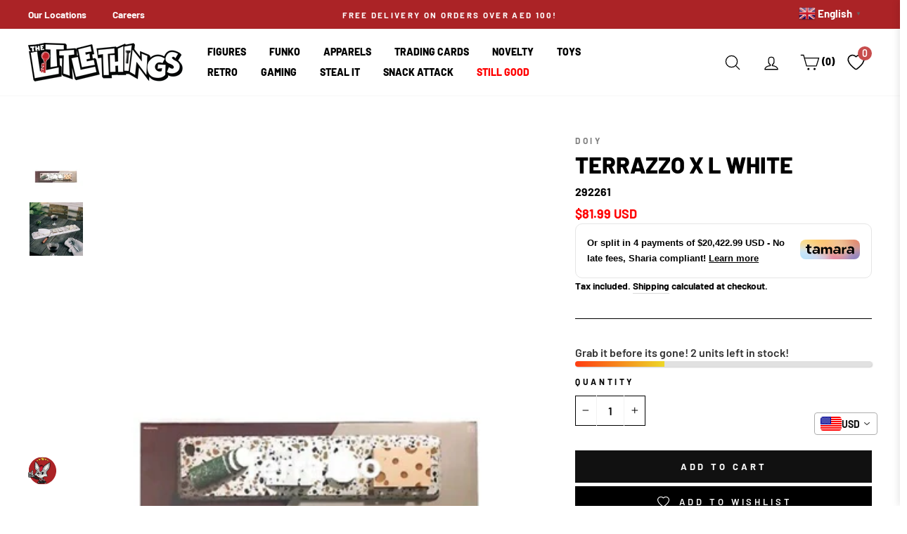

--- FILE ---
content_type: text/html; charset=utf-8
request_url: https://littlethingsme.com/products/terrazzo-x-l-white
body_size: 76335
content:
<!doctype html>
<html class="no-js" lang="en"  >

  

  
<head>
 
<meta charset="utf-8">
<meta http-equiv="X-UA-Compatible" content="IE=edge,chrome=1">
<meta name="viewport" content="width=device-width,initial-scale=1">
<meta name="theme-color" content="#111111">
<link rel="canonical" href="https://littlethingsme.com/products/terrazzo-x-l-white"><link rel="shortcut icon" href="//littlethingsme.com/cdn/shop/files/Favicon_32x32.png?v=1738428432" type="image/png" /><title>Terrazzo X L White
&ndash; The Little Things
</title>
<meta name="description" content="﻿ Terrazzo is a very expensive premium composite material, poured in place, which is traditionally used for floor and wall treatments. It consists of chips of marble, quartz, granite, and glass poured with a cementitious binder, polymeric, or a combination of both. After it is cured it is ground and polished smooth to "><meta property="og:site_name" content="The Little Things">
  <meta property="og:url" content="https://littlethingsme.com/products/terrazzo-x-l-white">
  <meta property="og:title" content="Terrazzo X L White">
  <meta property="og:type" content="product">
  <meta property="og:description" content="﻿ Terrazzo is a very expensive premium composite material, poured in place, which is traditionally used for floor and wall treatments. It consists of chips of marble, quartz, granite, and glass poured with a cementitious binder, polymeric, or a combination of both. After it is cured it is ground and polished smooth to "><meta property="og:image" content="http://littlethingsme.com/cdn/shop/files/292261_000_001_1200x1200.png?v=1748438584"><meta property="og:image" content="http://littlethingsme.com/cdn/shop/files/292261_000_002_1200x1200.jpg?v=1748438585">
  <meta property="og:image:secure_url" content="https://littlethingsme.com/cdn/shop/files/292261_000_001_1200x1200.png?v=1748438584"><meta property="og:image:secure_url" content="https://littlethingsme.com/cdn/shop/files/292261_000_002_1200x1200.jpg?v=1748438585">
  <meta name="twitter:site" content="@">
  <meta name="twitter:card" content="summary_large_image">
  <meta name="twitter:title" content="Terrazzo X L White">
  <meta name="twitter:description" content="﻿ Terrazzo is a very expensive premium composite material, poured in place, which is traditionally used for floor and wall treatments. It consists of chips of marble, quartz, granite, and glass poured with a cementitious binder, polymeric, or a combination of both. After it is cured it is ground and polished smooth to ">
<script>
  document.documentElement.className = document.documentElement.className.replace('no-js', 'js');

  window.theme = window.theme || {};
  theme.routes = {
    cart: "/cart",
    cartAdd: "/cart/add",
    cartChange: "/cart/change"
  };
  theme.strings = {
    soldOut: "",
    unavailable: "Unavailable",
    stockLabel: "Only [count] items in stock!",
    willNotShipUntil: "Will not ship until [date]",
    willBeInStockAfter: "Will be in stock after [date]",
    waitingForStock: "Inventory on the way",
    savePrice: "Save [saved_amount]",
    cartEmpty: "Your cart is currently empty.",
    cartTermsConfirmation: "You must agree with the terms and conditions of sales to check out"
  };
  theme.settings = {
    dynamicVariantsEnable: true,
    dynamicVariantType: "dropdown",
    cartType: "page",
    moneyFormat: "\u003cspan class=money\u003eDhs. {{amount}}\u003c\/span\u003e",
    saveType: "percent",
    recentlyViewedEnabled: false,
    predictiveSearch: false,
    predictiveSearchType: "product",
    inventoryThreshold: 10,
    quickView: false,
    themeName: 'Impulse',
    themeVersion: "3.2.1",
    currency_img_flag_url: "//littlethingsme.com/cdn/shop/t/113/assets/flag_usd.svg?v=131545666479074708391722229918"
  };

  theme.money_format = "\u003cspan class=money\u003eDhs. {{amount}}\u003c\/span\u003e";
  theme.money_container = 'span.money';
  theme.productData = {};
  var Currency_use = false;
  var shopCurrency = 'AED';
  /* Default currency */
  var defaultCurrency = "AED" || shopCurrency;
  var currency_format = "money_format";
</script>

  <link rel="dns-prefetch" href="https://fonts.shopifycdn.com">
  <link rel="preload" href="//littlethingsme.com/cdn/fonts/barlow/barlow_n8.b626aaae1ccd3d041eadc7b1698cddd6c6e1a1be.woff2" as="font" type="font/woff2" crossorigin="anonymous">
  <link rel="preload" href="//littlethingsme.com/cdn/fonts/barlow/barlow_n7.691d1d11f150e857dcbc1c10ef03d825bc378d81.woff2" as="font" type="font/woff2" crossorigin="anonymous"><style data-shopify>
  :root {
    --typeHeaderPrimary: Barlow;
    --typeHeaderFallback: sans-serif;
    --typeHeaderSize: 38px;
    --typeHeaderWeight: 800;
    --typeHeaderLineHeight: 1;
    --typeHeaderSpacing: 0.0em;

    --typeBasePrimary:Barlow;
    --typeBaseFallback:sans-serif;
    --typeBaseSize: 16px;
    --typeBaseWeight: 700;
    --typeBaseSpacing: 0.0em;
    --typeBaseLineHeight: 1.6;

    --typeCollectionTitle: 18px;

    --iconWeight: 3px;
    --iconLinecaps: round;

    
      --buttonRadius: 0px;
    

    --colorGridOverlayOpacity: 0.1;



  --colorBtnPrimary:#111111;
  --colorBtnPrimaryLight:#2b2b2b;
  --colorBtnPrimaryDim:#040404;
  --colorBtnPrimaryText:#ffffff;
  --colorCartDot:#ff4f33;

  --colorLink:#000000;

  --colorTextBody:#000000;
  --colorPrice:#1c1d1d;
  --colorTextSavings:#ff0000;
  --colorSaleTag:#1c1d1d;
  --colorSaleTagText:#ffffff;

  --colorBody:#ffffff;
  --colorBodyDim:#f2f2f2;

  --colorFooter:#313131;
  --colorFooterText:#ffffff;

  --colorBorder:#000000;

  --colorNav:#ffffff;
  --colorNavText:#000000;
  --colorAnnouncement:#ab2326;
  --colorAnnouncementText:#ffffff;

  --colorHeroText:#ffffff;

  --colorModalBg:#000000;

  --colorImageOverlay:#000000;
  --colorImageOverlayOpacity:0.1;
  --colorImageOverlayTextShadow:0.2;

  --colorSmallImageBg:#ffffff;
  --colorLargeImageBg:#0f0f0f;
  --colorGridOverlay:#000000;
  --colorGridOverlayOpacity:0.1;

  --colorDrawers:#ffffff;
  --colorDrawersDim:#f2f2f2;
  --colorDrawerBorder:#e8e8e1;
  --colorDrawerText:#000000;
  --colorDrawerTextDark:#000000;
  --colorDrawerButton:#000000;
  --colorDrawerButtonText:#ffffff;
  }
}
</style>
<style>
  body .wh_fix {height: auto;}  
  body .image-fit.promo-grid__bg-image.wh_fix {height: inherit;}  
  
</style>
 
  
    <style>

    
@charset "UTF-8";/*!
  Impulse, by Archetype Themes
  http://archetypethemes.co
*/:root{--colorBtnPrimary:#111111;--colorBtnPrimaryLight:#2b2b2b;--colorBtnPrimaryDim:#040404;--colorBtnPrimaryText:#ffffff;--colorCartDot:#ff4f33;--colorLink:#000000;--colorTextBody:#000000;--colorPrice:#1c1d1d;--colorTextSavings:#ff0000;--colorSaleTag:#1c1d1d;--colorSaleTagText:#ffffff;--colorBody:#ffffff;--colorBodyDim:#f2f2f2;--colorFooter:#ffffff;--colorFooterText:#000000;--colorBorder:#000000;--colorNav:#ffffff;--colorNavText:#000000;--colorAnnouncement:#ab2326;--colorAnnouncementText:#ffffff;--colorHeroText:#ffffff;--colorModalBg:#000000;--colorImageOverlay:#000000;--colorImageOverlayOpacity:0.1;--colorImageOverlayTextShadow:0.2;--colorSmallImageBg:#ffffff;--colorLargeImageBg:#0f0f0f;--colorGridOverlay:#000000;--colorGridOverlayOpacity:0.1;--colorDrawers:#ffffff;--colorDrawersDim:#f2f2f2;--colorDrawerBorder:#e8e8e1;--colorDrawerText:#000000;--colorDrawerTextDark:#000000;--colorDrawerButton:#000000;--colorDrawerButtonText:#ffffff}@keyframes spin{0%{transform:rotate(0)}to{transform:rotate(360deg)}}@keyframes loading{0%{width:0}60%{width:100px;margin-left:-50px}to{margin-left:50px;width:0}}@keyframes preloading{0%{width:0;opacity:0}60%{width:100px;margin-left:-50px;opacity:1}to{margin-left:50px;width:0;opacity:1}}@keyframes slideshowBars{0%{width:0%}to{width:100%}}@keyframes grid-product__loading{0%,to{opacity:0}60%{opacity:.2}}@keyframes shine{to{left:-200%}}@keyframes overlay-on{0%{opacity:0}to{opacity:.6}}@keyframes overlay-off{0%{opacity:.6}to{opacity:0}}@keyframes full-overlay-on{0%{opacity:0}to{opacity:1}}@keyframes full-overlay-off{0%{opacity:1}to{opacity:0}}@keyframes modal-open{0%{opacity:0;transform:translateY(30px)}to{opacity:1;transform:translateY(0)}}@keyframes modal-closing{0%{opacity:1;transform:scale(1)}to{opacity:0;transform:scale(.9)}}@keyframes rise-up{0%{opacity:1;transform:translateY(120%)}to{opacity:1;transform:translateY(0)}}@keyframes rise-up-out{0%{opacity:1;transform:translateY(0)}to{opacity:1;transform:translateY(-120%)}}@keyframes fade-in{0%{opacity:0}to{opacity:1}}@keyframes fade-out{0%{opacity:1}to{opacity:0}}@keyframes zoom-fade{0%{opacity:0;transform:scale(1.3)}to{opacity:1;transform:scale(1)}}@keyframes zoom-fade-password{0%{opacity:0;transform:scale(1.4)}5%{opacity:1;transform:scale(1)}to{opacity:1;transform:scale(1.2)}}*,:after,:before,input{box-sizing:border-box}body,html{padding:0;margin:0;background-color:#fff;background-color:var(--colorBody);color:#000;color:var(--colorTextBody)}article,aside,details,figcaption,figure,footer,header,hgroup,main,nav,section,summary{display:block}input[type=number]::-webkit-inner-spin-button,input[type=number]::-webkit-outer-spin-button{height:auto}input[type=search]::-webkit-search-cancel-button,input[type=search]::-webkit-search-decoration{-webkit-appearance:none}.grid:after{content:"";display:table;clear:both}.grid{list-style:none;margin:0 0 0 -22px;padding:0}.grid__item{float:left;padding-left:22px;width:100%;min-height:1px}[dir=rtl] .grid__item{float:right}.grid__item[class*="--push"]{position:relative}.one-half{width:50%}.show{display:block!important}.hide{display:none!important}.text-left{text-align:left!important}.text-right,[dir=rtl] .text-left{text-align:right!important}[dir=rtl] .text-right{text-align:left!important}.text-center{text-align:center!important}@media only screen and (max-width:768px){.grid{margin-left:-17px}.grid__item{padding-left:17px}.small--one-half{width:50%}.grid--uniform .small--five-tenths:nth-of-type(odd),.grid--uniform .small--four-eighths:nth-of-type(odd),.grid--uniform .small--four-twelfths:nth-of-type(3n+1),.grid--uniform .small--one-eighth:nth-of-type(8n+1),.grid--uniform .small--one-fifth:nth-of-type(5n+1),.grid--uniform .small--one-half:nth-of-type(odd),.grid--uniform .small--one-quarter:nth-of-type(4n+1),.grid--uniform .small--one-sixth:nth-of-type(6n+1),.grid--uniform .small--one-third:nth-of-type(3n+1),.grid--uniform .small--one-twelfth:nth-of-type(12n+1),.grid--uniform .small--six-twelfths:nth-of-type(odd),.grid--uniform .small--three-sixths:nth-of-type(odd),.grid--uniform .small--three-twelfths:nth-of-type(4n+1),.grid--uniform .small--two-eighths:nth-of-type(4n+1),.grid--uniform .small--two-sixths:nth-of-type(3n+1),.grid--uniform .small--two-twelfths:nth-of-type(6n+1){clear:both}.small--hide{display:none!important}.small--text-center{text-align:center!important}}@media only screen and (max-width:959px){.medium-down--hide{display:none!important}}@media only screen and (min-width:960px){.md__show{display:none!important}}@media only screen and (min-width:769px){.medium-up--one-fifth{width:20%}.medium-up--two-fifths{width:40%}.medium-up--three-fifths{width:60%}.grid--uniform .medium-up--five-tenths:nth-of-type(odd),.grid--uniform .medium-up--four-eighths:nth-of-type(odd),.grid--uniform .medium-up--four-twelfths:nth-of-type(3n+1),.grid--uniform .medium-up--one-eighth:nth-of-type(8n+1),.grid--uniform .medium-up--one-fifth:nth-of-type(5n+1),.grid--uniform .medium-up--one-half:nth-of-type(odd),.grid--uniform .medium-up--one-quarter:nth-of-type(4n+1),.grid--uniform .medium-up--one-sixth:nth-of-type(6n+1),.grid--uniform .medium-up--one-third:nth-of-type(3n+1),.grid--uniform .medium-up--one-twelfth:nth-of-type(12n+1),.grid--uniform .medium-up--six-twelfths:nth-of-type(odd),.grid--uniform .medium-up--three-sixths:nth-of-type(odd),.grid--uniform .medium-up--three-twelfths:nth-of-type(4n+1),.grid--uniform .medium-up--two-eighths:nth-of-type(4n+1),.grid--uniform .medium-up--two-sixths:nth-of-type(3n+1),.grid--uniform .medium-up--two-twelfths:nth-of-type(6n+1){clear:both}.medium-up--hide{display:none!important}}html:not(.tab-outline) :focus{outline:0}.display-table{display:table;table-layout:fixed;width:100%}.visually-hidden{clip:rect(0,0,0,0);overflow:hidden;position:absolute;height:1px;width:1px}.visually-invisible{opacity:0!important}.skip-link:focus{clip:auto;width:auto;height:auto;margin:0;color:#000;color:var(--colorTextBody);background-color:#fff;background-color:var(--colorBody);padding:10px;opacity:1;z-index:10000;transition:none}html{touch-action:manipulation}.page-width{max-width:1500px;margin:0 auto}.page-full,.page-width{padding:0 17px}@media only screen and (min-width:769px){.page-full,.page-width{padding:0 40px}}@media only screen and (max-width:768px){.page-width--flush-small{padding:0}}.page-content,.shopify-policy__container{padding-top:40px;padding-bottom:40px}.main-content{display:block;min-height:300px}.hr--large,.hr--medium,.hr--small,hr{height:1px;border:0;border-top:1px solid #000;border-top-color:var(--colorBorder)}.hr--medium{margin:25px auto}.faux-select,body,button,input,select,textarea{font-family:var(--typeBasePrimary),var(--typeBaseFallback);font-size:calc(var(--typeBaseSize)*.85);letter-spacing:var(--typeBaseSpacing);line-height:var(--typeBaseLineHeight);-webkit-font-smoothing:antialiased;-webkit-text-size-adjust:100%;text-rendering:optimizeSpeed}@media only screen and (min-width:769px){.page-content,.shopify-policy__container{padding-top:75px;padding-bottom:75px}.main-content{min-height:700px}.hr--medium{margin:35px auto}.faux-select,body,button,input,select,textarea{font-size:var(--typeBaseSize)}}body{font-weight:var(--typeBaseWeight)}p{margin:0 0 15px}b,strong{font-weight:700}small{font-size:.85em;display:block}.label,label:not(.variant__button-label){text-transform:uppercase;letter-spacing:.3em;font-size:.75em}label{display:block;margin-bottom:10px}.h1,.h2,.h3,.h4,.h5,.h6,h1,h2,h3,h4,h5,h6{display:block;margin:0 0 7.5px}.h1 a,.h2 a,.h3 a,.h4 a,.h5 a,.h6 a,h1 a,h2 a,h3 a,h4 a,h5 a,h6 a{text-decoration:none;font-weight:inherit}.h1,.h2,.h3,h1,h2,h3{font-family:var(--typeHeaderPrimary),var(--typeHeaderFallback);font-weight:var(--typeHeaderWeight);letter-spacing:var(--typeHeaderSpacing);line-height:var(--typeHeaderLineHeight);font-family:var(--typeHeaderPrimary),var(--typeHeaderFallback)}[data-type_header_capitalize=true] .h1,[data-type_header_capitalize=true] .h2,[data-type_header_capitalize=true] .h3,[data-type_header_capitalize=true] h1,[data-type_header_capitalize=true] h2,[data-type_header_capitalize=true] h3{text-transform:uppercase}.h1,h1{font-size:calc(var(--typeHeaderSize)*.85)}.h2,h2{font-size:calc(var(--typeHeaderSize)*.73)}@media screen and (max-width:640px){.h2.product-single__title{font-size:calc(var(--typeHeaderSize)*.55)}}.h3,h3{font-size:calc(var(--typeHeaderSize)*.67)}@media only screen and (min-width:769px){.h1,.h2,.h3,.h4,.h5,.h6,h1,h2,h3,h4,h5,h6{margin:0 0 15px}.h1,h1{font-size:var(--typeHeaderSize)}.h2,h2{font-size:calc(var(--typeHeaderSize)*.85)}.h3,h3{font-size:calc(var(--typeHeaderSize)*.7)}}.h4,h4{text-transform:uppercase;letter-spacing:.3em;font-size:.75em}.h5,.h6,h5,h6{text-transform:uppercase;letter-spacing:.3em;font-size:.75em;margin-bottom:10px}@media only screen and (max-width:768px){.h5,.h6,h5,h6{margin-bottom:5px}}ol,ul{margin:0 0 15px 30px;padding:0;text-rendering:optimizeLegibility}ol ol,ol ul,ul ol,ul ul{margin:4px 0 5px 20px}li{margin-bottom:.25em}.no-bullets{list-style:none;margin-left:0}.inline-list{padding:0;margin:0}.inline-list li{display:inline-block;margin-bottom:0;vertical-align:middle;list-style-type:none}.table-wrapper{max-width:100%;overflow:auto;-webkit-overflow-scrolling:touch}.text-link,a{color:#000;color:var(--colorTextBody);text-decoration:none;background:0 0}.text-link:hover,a:hover{color:#000;color:var(--colorTextBody)}.text-link{display:inline;border:0;background:0 0;padding:0;margin:0}button[disabled],html input[disabled]{cursor:default}.btn,.product-reviews .spr-button,.product-reviews .spr-summary-actions a,.rte .btn,.shopify-payment-button .shopify-payment-button__button--unbranded{line-height:1.42;text-decoration:none;text-align:center;white-space:normal;font-size:calc(var(--typeBaseSize) - 4px);font-size:max(calc(var(--typeBaseSize) - 4px),13px);font-weight:700;text-transform:uppercase;letter-spacing:.3em;display:inline-block;padding:11px 20px;margin:0;width:auto;min-width:90px;vertical-align:middle;cursor:pointer;border:1px solid transparent;-webkit-user-select:none;-ms-user-select:none;user-select:none;-webkit-appearance:none;-moz-appearance:none;border-radius:var(--buttonRadius);color:#fff;color:var(--colorBtnPrimaryText);background:#111;background:var(--colorBtnPrimary)}@media only screen and (max-width:768px){.btn,.product-reviews .spr-button,.product-reviews .spr-summary-actions a,.rte .btn,.shopify-payment-button .shopify-payment-button__button--unbranded{padding:9px 17px;font-size:calc(var(--typeBaseSize) - 6px);font-size:max(calc(var(--typeBaseSize) - 6px),11px)}}.btn:hover,.product-reviews .spr-button:hover,.product-reviews .spr-summary-actions a:hover,.rte .btn:hover,.shopify-payment-button .shopify-payment-button__button--unbranded:hover{color:#fff;color:var(--colorBtnPrimaryText);background-color:#111;background-color:var(--colorBtnPrimary)}
  .btn.disabled,.btn[disabled],.product-reviews .spr-button.disabled,.product-reviews .spr-button[disabled],.product-reviews .spr-summary-actions a.disabled,.product-reviews .spr-summary-actions a[disabled],.rte .btn.disabled,.rte .btn[disabled],.shopify-payment-button .shopify-payment-button__button--unbranded.disabled,.shopify-payment-button .shopify-payment-button__button--unbranded[disabled]{cursor:default;color:#b6b6b6;background-color:#f6f6f6}.btn.disabled:hover,.btn[disabled]:hover,.product-reviews .spr-button.disabled:hover,.product-reviews .spr-button[disabled]:hover,.product-reviews .spr-summary-actions a.disabled:hover,.product-reviews .spr-summary-actions a[disabled]:hover,.rte .btn.disabled:hover,.rte .btn[disabled]:hover,.shopify-payment-button .shopify-payment-button__button--unbranded.disabled:hover,.shopify-payment-button .shopify-payment-button__button--unbranded[disabled]:hover{color:#b6b6b6;background-color:#f6f6f6}[data-button_style=angled] .btn.disabled:after,[data-button_style=angled] .btn.disabled:before,[data-button_style=angled] .btn[disabled]:after,[data-button_style=angled] .btn[disabled]:before,[data-button_style=angled] .product-reviews .spr-button.disabled:after,[data-button_style=angled] .product-reviews .spr-button.disabled:before,[data-button_style=angled] .product-reviews .spr-button[disabled]:after,[data-button_style=angled] .product-reviews .spr-button[disabled]:before,[data-button_style=angled] .product-reviews .spr-summary-actions a.disabled:after,[data-button_style=angled] .product-reviews .spr-summary-actions a.disabled:before,[data-button_style=angled] .product-reviews .spr-summary-actions a[disabled]:after,[data-button_style=angled] .product-reviews .spr-summary-actions a[disabled]:before,[data-button_style=angled] .rte .btn.disabled:after,[data-button_style=angled] .rte .btn.disabled:before,[data-button_style=angled] .rte .btn[disabled]:after,[data-button_style=angled] .rte .btn[disabled]:before,[data-button_style=angled] .shopify-payment-button .shopify-payment-button__button--unbranded.disabled:after,[data-button_style=angled] .shopify-payment-button .shopify-payment-button__button--unbranded.disabled:before,[data-button_style=angled] .shopify-payment-button .shopify-payment-button__button--unbranded[disabled]:after,[data-button_style=angled] .shopify-payment-button .shopify-payment-button__button--unbranded[disabled]:before{background-color:#f6f6f6;border-top:1px solid #b6b6b6;border-bottom:1px solid #b6b6b6}[data-button_style=angled] .btn,[data-button_style=angled] .product-reviews .spr-button,[data-button_style=angled] .product-reviews .spr-summary-actions a,[data-button_style=angled] .rte .btn,[data-button_style=angled] .shopify-payment-button .shopify-payment-button__button--unbranded{position:relative;border:0;margin-left:10px;margin-right:10px}[data-button_style=angled] .btn:after,[data-button_style=angled] .btn:before,[data-button_style=angled] .product-reviews .spr-button:after,[data-button_style=angled] .product-reviews .spr-button:before,[data-button_style=angled] .product-reviews .spr-summary-actions a:after,[data-button_style=angled] .product-reviews .spr-summary-actions a:before,[data-button_style=angled] .rte .btn:after,[data-button_style=angled] .rte .btn:before,[data-button_style=angled] .shopify-payment-button .shopify-payment-button__button--unbranded:after,[data-button_style=angled] .shopify-payment-button .shopify-payment-button__button--unbranded:before{content:"";position:absolute;top:0;bottom:0;width:20px;transform:skewX(-12deg);background-color:inherit}[data-button_style=angled] .btn:before,[data-button_style=angled] .product-reviews .spr-button:before,[data-button_style=angled] .product-reviews .spr-summary-actions a:before,[data-button_style=angled] .rte .btn:before,[data-button_style=angled] .shopify-payment-button .shopify-payment-button__button--unbranded:before{left:-6px}[data-button_style=angled] .btn:after,[data-button_style=angled] .product-reviews .spr-button:after,[data-button_style=angled] .product-reviews .spr-summary-actions a:after,[data-button_style=angled] .rte .btn:after,[data-button_style=angled] .shopify-payment-button .shopify-payment-button__button--unbranded:after{right:-6px}[data-button_style=square] .btn:not(.btn--secondary):not(.btn--tertiary):not(.btn--inverse):not(.btn--body):not(.btn--static),[data-button_style=square] .product-reviews .spr-button:not(.btn--secondary):not(.btn--tertiary):not(.btn--inverse):not(.btn--body):not(.btn--static),[data-button_style=square] .product-reviews .spr-summary-actions a:not(.btn--secondary):not(.btn--tertiary):not(.btn--inverse):not(.btn--body):not(.btn--static),[data-button_style=square] .rte .btn:not(.btn--secondary):not(.btn--tertiary):not(.btn--inverse):not(.btn--body):not(.btn--static),[data-button_style=square] .shopify-payment-button .shopify-payment-button__button--unbranded:not(.btn--secondary):not(.btn--tertiary):not(.btn--inverse):not(.btn--body):not(.btn--static),[data-button_style^=round] .btn:not(.btn--secondary):not(.btn--tertiary):not(.btn--inverse):not(.btn--body):not(.btn--static),[data-button_style^=round] .product-reviews .spr-button:not(.btn--secondary):not(.btn--tertiary):not(.btn--inverse):not(.btn--body):not(.btn--static),[data-button_style^=round] .product-reviews .spr-summary-actions a:not(.btn--secondary):not(.btn--tertiary):not(.btn--inverse):not(.btn--body):not(.btn--static),[data-button_style^=round] .rte .btn:not(.btn--secondary):not(.btn--tertiary):not(.btn--inverse):not(.btn--body):not(.btn--static),[data-button_style^=round] .shopify-payment-button .shopify-payment-button__button--unbranded:not(.btn--secondary):not(.btn--tertiary):not(.btn--inverse):not(.btn--body):not(.btn--static){position:relative;overflow:hidden;transition:background .2s}[data-button_style=square] .btn:not(.btn--secondary):not(.btn--tertiary):not(.btn--inverse):not(.btn--body):not(.btn--static):after,[data-button_style=square] .product-reviews .spr-button:not(.btn--secondary):not(.btn--tertiary):not(.btn--inverse):not(.btn--body):not(.btn--static):after,[data-button_style=square] .product-reviews .spr-summary-actions a:not(.btn--secondary):not(.btn--tertiary):not(.btn--inverse):not(.btn--body):not(.btn--static):after,[data-button_style=square] .rte .btn:not(.btn--secondary):not(.btn--tertiary):not(.btn--inverse):not(.btn--body):not(.btn--static):after,[data-button_style=square] .shopify-payment-button .shopify-payment-button__button--unbranded:not(.btn--secondary):not(.btn--tertiary):not(.btn--inverse):not(.btn--body):not(.btn--static):after,[data-button_style^=round] .btn:not(.btn--secondary):not(.btn--tertiary):not(.btn--inverse):not(.btn--body):not(.btn--static):after,[data-button_style^=round] .product-reviews .spr-button:not(.btn--secondary):not(.btn--tertiary):not(.btn--inverse):not(.btn--body):not(.btn--static):after,[data-button_style^=round] .product-reviews .spr-summary-actions a:not(.btn--secondary):not(.btn--tertiary):not(.btn--inverse):not(.btn--body):not(.btn--static):after,[data-button_style^=round] .rte .btn:not(.btn--secondary):not(.btn--tertiary):not(.btn--inverse):not(.btn--body):not(.btn--static):after,[data-button_style^=round] .shopify-payment-button .shopify-payment-button__button--unbranded:not(.btn--secondary):not(.btn--tertiary):not(.btn--inverse):not(.btn--body):not(.btn--static):after{content:"";position:absolute;top:0;left:150%;width:200%;height:100%;transform:skewX(-20deg);background-image:linear-gradient(90deg,transparent,hsla(0,0%,100%,.25),transparent)}[data-button_style=square] .btn:not(.btn--secondary):not(.btn--tertiary):not(.btn--inverse):not(.btn--body):not(.btn--static):hover:after,[data-button_style=square] .product-reviews .spr-button:not(.btn--secondary):not(.btn--tertiary):not(.btn--inverse):not(.btn--body):not(.btn--static):hover:after,[data-button_style=square] .product-reviews .spr-summary-actions a:not(.btn--secondary):not(.btn--tertiary):not(.btn--inverse):not(.btn--body):not(.btn--static):hover:after,[data-button_style=square] .rte .btn:not(.btn--secondary):not(.btn--tertiary):not(.btn--inverse):not(.btn--body):not(.btn--static):hover:after,[data-button_style=square] .shopify-payment-button .shopify-payment-button__button--unbranded:not(.btn--secondary):not(.btn--tertiary):not(.btn--inverse):not(.btn--body):not(.btn--static):hover:after,[data-button_style^=round] .btn:not(.btn--secondary):not(.btn--tertiary):not(.btn--inverse):not(.btn--body):not(.btn--static):hover:after,[data-button_style^=round] .product-reviews .spr-button:not(.btn--secondary):not(.btn--tertiary):not(.btn--inverse):not(.btn--body):not(.btn--static):hover:after,[data-button_style^=round] .product-reviews .spr-summary-actions a:not(.btn--secondary):not(.btn--tertiary):not(.btn--inverse):not(.btn--body):not(.btn--static):hover:after,[data-button_style^=round] .rte .btn:not(.btn--secondary):not(.btn--tertiary):not(.btn--inverse):not(.btn--body):not(.btn--static):hover:after,[data-button_style^=round] .shopify-payment-button .shopify-payment-button__button--unbranded:not(.btn--secondary):not(.btn--tertiary):not(.btn--inverse):not(.btn--body):not(.btn--static):hover:after{animation:.75s cubic-bezier(.01,.56,1,1) shine}[data-button_style=square] .btn:not(.btn--secondary):not(.btn--tertiary):not(.btn--inverse):not(.btn--body):not(.btn--static):hover,[data-button_style=square] .product-reviews .spr-button:not(.btn--secondary):not(.btn--tertiary):not(.btn--inverse):not(.btn--body):not(.btn--static):hover,[data-button_style=square] .product-reviews .spr-summary-actions a:not(.btn--secondary):not(.btn--tertiary):not(.btn--inverse):not(.btn--body):not(.btn--static):hover,[data-button_style=square] .rte .btn:not(.btn--secondary):not(.btn--tertiary):not(.btn--inverse):not(.btn--body):not(.btn--static):hover,[data-button_style=square] .shopify-payment-button .shopify-payment-button__button--unbranded:not(.btn--secondary):not(.btn--tertiary):not(.btn--inverse):not(.btn--body):not(.btn--static):hover,[data-button_style^=round] .btn:not(.btn--secondary):not(.btn--tertiary):not(.btn--inverse):not(.btn--body):not(.btn--static):hover,[data-button_style^=round] .product-reviews .spr-button:not(.btn--secondary):not(.btn--tertiary):not(.btn--inverse):not(.btn--body):not(.btn--static):hover,[data-button_style^=round] .product-reviews .spr-summary-actions a:not(.btn--secondary):not(.btn--tertiary):not(.btn--inverse):not(.btn--body):not(.btn--static):hover,[data-button_style^=round] .rte .btn:not(.btn--secondary):not(.btn--tertiary):not(.btn--inverse):not(.btn--body):not(.btn--static):hover,[data-button_style^=round] .shopify-payment-button .shopify-payment-button__button--unbranded:not(.btn--secondary):not(.btn--tertiary):not(.btn--inverse):not(.btn--body):not(.btn--static):hover{background:#2b2b2b;background:var(--colorBtnPrimaryLight);transition-delay:.25s}[data-button_style=square] .btn:not(.btn--secondary):not(.btn--tertiary):not(.btn--inverse):not(.btn--body):not(.btn--static):active,[data-button_style=square] .product-reviews .spr-button:not(.btn--secondary):not(.btn--tertiary):not(.btn--inverse):not(.btn--body):not(.btn--static):active,[data-button_style=square] .product-reviews .spr-summary-actions a:not(.btn--secondary):not(.btn--tertiary):not(.btn--inverse):not(.btn--body):not(.btn--static):active,[data-button_style=square] .rte .btn:not(.btn--secondary):not(.btn--tertiary):not(.btn--inverse):not(.btn--body):not(.btn--static):active,[data-button_style=square] .shopify-payment-button .shopify-payment-button__button--unbranded:not(.btn--secondary):not(.btn--tertiary):not(.btn--inverse):not(.btn--body):not(.btn--static):active,[data-button_style^=round] .btn:not(.btn--secondary):not(.btn--tertiary):not(.btn--inverse):not(.btn--body):not(.btn--static):active,[data-button_style^=round] .product-reviews .spr-button:not(.btn--secondary):not(.btn--tertiary):not(.btn--inverse):not(.btn--body):not(.btn--static):active,[data-button_style^=round] .product-reviews .spr-summary-actions a:not(.btn--secondary):not(.btn--tertiary):not(.btn--inverse):not(.btn--body):not(.btn--static):active,[data-button_style^=round] .rte .btn:not(.btn--secondary):not(.btn--tertiary):not(.btn--inverse):not(.btn--body):not(.btn--static):active,[data-button_style^=round] .shopify-payment-button .shopify-payment-button__button--unbranded:not(.btn--secondary):not(.btn--tertiary):not(.btn--inverse):not(.btn--body):not(.btn--static):active{background:#111;background:var(--colorBtnPrimary);transition-delay:0s}.shopify-payment-button .shopify-payment-button__button--unbranded:hover:not([disabled]){color:#fff;color:var(--colorBtnPrimaryText);background-color:#111;background-color:var(--colorBtnPrimary)}.btn--body,.btn--body:active,.btn--body:hover{border:1px solid #000;border-color:var(--colorBorder);background-color:#fff;background-color:var(--colorBody);color:#000;color:var(--colorTextBody)}.btn--circle{padding:10px;border-radius:50%;min-width:0;line-height:1}.btn--circle .icon{width:20px;height:20px}.btn--circle:after,.btn--circle:before{content:none;background:0 0;width:auto}.btn--circle.btn--large .icon{width:30px;height:30px}.btn--circle.btn--large{padding:15px}.btn--large{padding:15px 20px}.btn--full{width:100%;padding:13px 20px;transition:none}[data-button_style=angled] .btn--full{max-width:94%}.collapsible-trigger-btn{text-align:left;text-transform:uppercase;letter-spacing:.3em;font-size:.75em;display:block;width:100%;padding:17.14286px 0}[data-center-text=true] .collapsible-trigger-btn{text-align:center}@media only screen and (max-width:768px){.collapsible-trigger-btn{padding:15px 0}}img{border:0}svg:not(:root){overflow:hidden}iframe,img{max-width:100%}img[data-sizes=auto]{display:block;width:100%}.lazyload{opacity:0}.no-js .lazyload{display:none}.lazyloaded{opacity:1;transition:opacity .4s}div[data-section-type=collection-template] .lazyloaded{opacity:1!important;transition:none!important;animation:none!important}.video-wrapper{position:relative;overflow:hidden;max-width:100%;padding-bottom:56.25%;height:auto}.video-wrapper--modal{width:1000px}form{margin:0}.inline{display:inline}button,input,textarea{-webkit-appearance:none;-moz-appearance:none}button{overflow:visible;background:0 0;border:none;display:inline-block}button,input[type=submit]{cursor:pointer}input,select,textarea{border:1px solid #000;border-color:var(--colorBorder);max-width:100%;padding:8px 10px;border-radius:0}input.disabled,input[disabled],select.disabled,select[disabled],textarea.disabled,textarea[disabled]{cursor:default}textarea{min-height:100px}input[type=checkbox],input[type=radio]{margin:0 10px 0 0;padding:0;width:auto}input[type=checkbox]{-webkit-appearance:checkbox;-moz-appearance:checkbox}input[type=radio]{-webkit-appearance:radio;-moz-appearance:radio}input[type=image]{padding-left:0;padding-right:0}.faux-select,select{-webkit-appearance:none;-moz-appearance:none;appearance:none;background-image:url(//cdn.shopify.com/s/files/1/0488/4476/7390/t/7/assets/ico-select.svg);background-repeat:no-repeat;background-position:right 10px center;background-color:transparent;background-size:11px;padding-right:28px;text-indent:.01px;text-overflow:"";cursor:pointer;color:inherit}
    [dir=rtl] .faux-select,[dir=rtl] select{background-position:left 10px center;padding-right:10px;padding-left:28px}option{color:#000;background-color:#fff}option[disabled]{color:#ccc}select::-ms-expand{display:none}.hidden-label{clip:rect(0,0,0,0);overflow:hidden;position:absolute;height:1px;width:1px}label[for]{cursor:pointer}input.error,textarea.error{border-color:#d02e2e;background-color:#fff6f6;color:#d02e2e}label.error{color:#d02e2e}.selector-wrapper label{margin-right:10px}.selector-wrapper+.selector-wrapper{margin-top:15px}.input-group-field{flex:1 1 auto;margin:0;min-width:0}.icon{display:inline-block;width:20px;height:20px;vertical-align:middle;fill:currentColor}.site-footer .payment-icons .icon{width:40px;height:40px}svg.icon:not(.icon--full-color) circle,svg.icon:not(.icon--full-color) ellipse,svg.icon:not(.icon--full-color) g,svg.icon:not(.icon--full-color) line,svg.icon:not(.icon--full-color) path,svg.icon:not(.icon--full-color) polygon,svg.icon:not(.icon--full-color) polyline,svg.icon:not(.icon--full-color) rect,symbol.icon:not(.icon--full-color) circle,symbol.icon:not(.icon--full-color) ellipse,symbol.icon:not(.icon--full-color) g,symbol.icon:not(.icon--full-color) line,symbol.icon:not(.icon--full-color) path,symbol.icon:not(.icon--full-color) polygon,symbol.icon:not(.icon--full-color) polyline,symbol.icon:not(.icon--full-color) rect{fill:inherit;stroke:inherit}.icon-bag circle,.icon-bag ellipse,.icon-bag g,.icon-bag line,.icon-bag path,.icon-bag polygon,.icon-bag polyline,.icon-bag rect,.icon-cart circle,.icon-cart ellipse,.icon-cart g,.icon-cart line,.icon-cart path,.icon-cart polygon,.icon-cart polyline,.icon-cart rect,.icon-chevron-down circle,.icon-chevron-down ellipse,.icon-chevron-down g,.icon-chevron-down line,.icon-chevron-down path,.icon-chevron-down polygon,.icon-chevron-down polyline,.icon-chevron-down rect,.icon-close circle,.icon-close ellipse,.icon-close g,.icon-close line,.icon-close path,.icon-close polygon,.icon-close polyline,.icon-close rect,.icon-email circle,.icon-email ellipse,.icon-email g,.icon-email line,.icon-email path,.icon-email polygon,.icon-email polyline,.icon-email rect,.icon-filter circle,.icon-filter ellipse,.icon-filter g,.icon-filter line,.icon-filter path,.icon-filter polygon,.icon-filter polyline,.icon-filter rect,.icon-hamburger circle,.icon-hamburger ellipse,.icon-hamburger g,.icon-hamburger line,.icon-hamburger path,.icon-hamburger polygon,.icon-hamburger polyline,.icon-hamburger rect,.icon-search circle,.icon-search ellipse,.icon-search g,.icon-search line,.icon-search path,.icon-search polygon,.icon-search polyline,.icon-search rect,.icon-user circle,.icon-user ellipse,.icon-user g,.icon-user line,.icon-user path,.icon-user polygon,.icon-user polyline,.icon-user rect{fill:none!important;stroke-width:var(--iconWeight);stroke:currentColor!important;stroke-linecap:var(--iconLinecaps);stroke-linejoin:var(--iconLinecaps)}.icon__fallback-text{clip:rect(0,0,0,0);overflow:hidden;position:absolute;height:1px;width:1px}.drawer{display:none;position:fixed;overflow:hidden;-webkit-overflow-scrolling:touch;top:0;bottom:0;max-width:95%;z-index:30;color:#000;color:var(--colorDrawerText);background-color:#fff;background-color:var(--colorDrawers);box-shadow:0 0 150px rgba(0,0,0,.1);transition:transform .25s cubic-bezier(.165,.84,.44,1)}@media screen and (max-height:400px){.drawer{overflow:scroll}.drawer .drawer__contents{height:auto}}.drawer a:not(.btn),.drawer a:not(.btn):hover{color:#000;color:var(--colorDrawerText)}.drawer input,.drawer textarea{border-color:#e8e8e1;border-color:var(--colorDrawerBorder)}.drawer .btn{background-color:#000;background-color:var(--colorDrawerButton);color:#fff;color:var(--colorDrawerButtonText)}.drawer--left{width:300px;left:-300px}[dir=rtl] .drawer--left{width:300px;left:auto;right:-300px}.drawer--right{width:300px;right:-300px}[dir=rtl] .drawer--right{right:auto;left:-300px}#NavDrawer .drawer__fixed-header,.drawer__fixed-header,.drawer__footer,.drawer__header,.drawer__scrollable{padding-left:15px;padding-right:15px}@media only screen and (min-width:769px){.drawer--right{width:400px;right:-400px}[dir=rtl] .drawer--right{right:auto;left:-400px}.drawer__fixed-header,.drawer__footer,.drawer__header,.drawer__scrollable{padding-left:30px;padding-right:30px}.drawer__fixed-header,.drawer__header{height:70px}}.drawer__header{display:table;height:70px;width:100%;padding:11.53846px 0;margin-bottom:0;border-bottom:1px solid;border-bottom-color:var(--colorDrawerBorder)}@media screen and (max-width:768px){.drawer__header{cursor:pointer}#CartDrawer .drawer__header,#FilterDrawer .drawer__header{cursor:pointer;display:flex;justify-content:center;padding:18px 20px;letter-spacing:2px;text-transform:uppercase;position:relative;text-align:center;border-bottom:1px solid #e5e5e5;background:#000;color:#fff}}.dm_lvl_1 .drawer__header{display:flex;justify-content:space-between}.drawer_search_box{position:relative}.drawer_search_box input{position:absolute;top:0;left:0;width:100%;height:100%;opacity:0}.drawer__fixed-header{height:70px;overflow:visible}#NavDrawer .drawer__fixed-header{border-bottom:1px solid #e8e8e1}.drawer__close,.drawer__title{display:table-cell;vertical-align:middle}.drawer__title{width:100%}@media only screen and (max-width:768px){#CartDrawer .drawer__fixed-header,#FilterDrawer .drawer__fixed-header{padding:0;height:auto}#CartDrawer .drawer__title,#FilterDrawer .drawer__title{margin:0;font-family:inherit;font-size:inherit!important;letter-spacing:2px;padding:0}#CartDrawer .drawer__header,#FilterDrawer .drawer__header{cursor:pointer;display:flex;justify-content:center;padding:18px 20px;letter-spacing:2px;text-transform:uppercase;position:relative;text-align:center;border-bottom:1px solid #e5e5e5;background:#000;color:#fff;height:auto}#CartDrawer .drawer__close-button.js-drawer-close{position:absolute;top:0;left:0}[dir=rtl] #CartDrawer .drawer__close-button.js-drawer-close{left:auto;right:0}.drawer__title{padding-left:15px}}.drawer__close{width:1%;text-align:center}.dm_lvl_1 .drawer__close{width:38px}.drawer__close-button{position:relative;height:100%;padding:0 15px;color:inherit}.dm_lvl_1 .drawer__close-button{padding:0 5px}.drawer__close-button:active{background-color:#f2f2f2;background-color:var(--colorDrawersDim)}.drawer__close-button .icon{height:31px;width:31px}@media only screen and (min-width:769px){.drawer__close-button{right:-30px}[dir=rtl] .drawer__close-button{right:auto;left:-30px}#NavDrawer .drawer__close-button{right:0;left:0}}.drawer__contents{height:100%;display:flex;flex-direction:column}.drawer__inner,.drawer__scrollable{flex:1 1 auto;display:flex;flex-direction:column;overflow-y:hidden}.drawer__inner.dm{overflow-y:visible}.drawer__scrollable{padding-top:15px;overflow:hidden;overflow-y:auto;-webkit-overflow-scrolling:touch}.drawer__inner.is-loading .drawer__scrollable{transition:opacity .3s .7s;opacity:.4}.animation-delay-6{animation-delay:.36s}.animation-delay-3{animation-delay:.18s}.appear-delay-4{transition:transform 1s cubic-bezier(.165,.84,.44,1) .34s,opacity 1s cubic-bezier(.165,.84,.44,1) .44s}.appear-delay-3{transition:transform 1s cubic-bezier(.165,.84,.44,1) .28s,opacity 1s cubic-bezier(.165,.84,.44,1) .38s}.appear-delay-2{transition:transform 1s cubic-bezier(.165,.84,.44,1) .22s,opacity 1s cubic-bezier(.165,.84,.44,1) .32s}.appear-delay-1{transition:transform 1s cubic-bezier(.165,.84,.44,1) .1s,opacity 1s cubic-bezier(.165,.84,.44,1) .2s}.image-wrap{background:#fff;background:var(--colorSmallImageBg);overflow:hidden;position:relative}.image-wrap img:not([role=presentation]){display:block}.image-wrap svg{opacity:1!important}.no-js .image-wrap img:not([role=presentation]).lazyload{display:none}.image-wrap .animate-me,.image-wrap img:not([role=presentation]),.image-wrap svg{opacity:0}.no-js .image-wrap .animate-me,.no-js .image-wrap img:not([role=presentation]),.no-js .image-wrap svg{opacity:1}.aos-animate .image-wrap .animate-me,.aos-animate .image-wrap .lazyloaded:not([role=presentation]),.aos-animate .image-wrap svg{animation:1s cubic-bezier(.26,.54,.32,1) forwards fade-in}.loading:after,.loading:before{content:"";position:absolute;width:100px;height:5px;background:#fff;background:var(--colorBody);left:50%;top:50%;margin:-3px 0 0 -50px;z-index:4;opacity:0}.no-js .loading:after,.no-js .loading:before{display:none}.loading:before{background:#000;background:var(--colorTextBody);animation:.5s forwards fade-in}.loading:after{animation:.5s .3s infinite preloading}.appear-animation{opacity:0;transform:translateY(60px)}.product-reviews #shopify-product-reviews{margin:0}.site-footer{padding-bottom:30px;background-color:#fff;background-color:var(--colorFooter);color:#000;color:var(--colorFooterText)}@media only screen and (max-width:950px){[dir=rtl] .site-footer .page-width .grid{display:flex;flex-wrap:wrap}}.site-footer .footer__collapsible{font-size:calc(var(--typeBaseSize)*.85)}@media only screen and (min-width:769px){.site-footer{padding-top:60px;padding-bottom:60px}.site-footer input,.site-footer select,.site-footer textarea{font-size:calc(var(--typeBaseSize)*.85)}}@media only screen and (max-width:768px){[data-center-text=true] .site-footer{text-align:center}.site-footer{overflow:hidden;padding-bottom:0}.site-footer .grid__item{padding-bottom:5px}.site-footer .grid__item:after{content:"";border-bottom:1px solid #000;border-bottom-color:var(--colorFooterText);opacity:.12;display:block}.site-footer .grid__item:first-child{padding-top:7.5px}.site-footer .grid__item:last-child:after{display:none}[data-center-text=true] .footer__title{text-align:center}}.site-footer a{color:#000;color:var(--colorFooterText)}.footer__small-text{font-size:max(calc(var(--typeBaseSize)*.7),12px);padding:7.5px 0;margin:0}ul+.footer__small-text{padding-top:15px}.footer__clear{clear:both;height:30px}.footer__section{margin-bottom:15px}.footer__title{color:#000;color:var(--colorFooterText)}@media only screen and (min-width:769px){.footer__section{margin-top:30px;margin-bottom:0}.footer__item-padding{padding-right:60px}[dir=rtl] .footer__item-padding{padding-right:0;padding-left:60px}.footer__title{margin-bottom:20px;font-weight:700;letter-spacing:.1em}.site-footer__linklist a{opacity:.65;transition:.3s}.site-footer__linklist a:hover{opacity:1}}.site-footer__linklist{margin:0}.site-footer__linklist a{display:inline-block;padding:4px 0}.footer__newsletter{position:relative;display:inline-block;max-width:300px;width:100%}.footer__newsletter-input{padding:10px 45px 10px 0;background-color:#fff;background-color:var(--colorFooter);color:#000;color:var(--colorFooterText);max-width:300px;width:100%;border:0;border-radius:0;border-bottom:2px solid #000;border-bottom-color:var(--colorFooterText)}[dir=rtl] .footer__newsletter-input{padding:10px 0 10px 45px}
      .footer__newsletter-input:focus{border:0;border-bottom:2px solid #000;border-bottom-color:var(--colorFooterText)}.footer__newsletter-input::-webkit-input-placeholder{color:#000;color:var(--colorFooterText);opacity:1}.footer__newsletter-input:-moz-placeholder{color:#000;color:var(--colorFooterText);opacity:1}.footer__newsletter-input::-moz-placeholder{color:#000;color:var(--colorFooterText);opacity:1}.footer__newsletter-input:-ms-input-placeholder{color:#000;color:var(--colorFooterText);opacity:1}.footer__newsletter-input::-ms-input-placeholder{color:#000;color:var(--colorFooterText);opacity:1}.footer__newsletter-btn{position:absolute;top:50%;transform:translateY(-50%);right:0;color:#000;color:var(--colorFooterText);padding:0}[dir=rtl] .footer__newsletter-btn{right:auto;left:0}.footer__newsletter-btn .icon{width:26px;height:24px}.footer__newsletter-btn-label{display:none;font-size:calc(var(--typeBaseSize)*.85)}.footer__logo{margin:15px 0}@media only screen and (min-width:769px){.footer__logo{margin:0 0 20px}}.footer__logo a{display:block}.footer__logo img{display:inline-block;transform:translateZ(0);max-height:100%}.footer__logo_soc_all{margin-top:25px}.footer__social{margin:0}.footer__social li{display:inline-block;margin:0 15px 15px 0}[dir=rtl] .footer__social li{margin:0 0 15px 15px}@media only screen and (max-width:768px){.footer__social li,[dir=rtl] .footer__social li{display:inline-block;margin:0 7px 15px}.footer__collapsible{padding:0 0 15px}}.footer__social a{display:block}.footer__social .icon{width:22px;height:22px}@media only screen and (min-width:769px){.footer__social .icon{width:24px;height:24px}}@media only screen and (max-width:768px){.footer_collapsible--disabled{padding-top:15px}}.site-footer .faux-select,.site-footer select{background-image:url(//cdn.shopify.com/s/files/1/0488/4476/7390/t/7/assets/ico-select-footer.svg)}.payment-icons{-webkit-user-select:none;-ms-user-select:none;user-select:none;cursor:default}.payment-icons li{cursor:default;margin:0 4px}.errors,.form-error{color:#d02e2e;background-color:#fff6f6;border-color:#d02e2e}.errors a,.form-error a{color:#d02e2e;text-decoration:underline}.errors a:hover,.form-error a:hover{text-decoration:none}.pagination{margin:0;padding:60px 0;text-align:center}.pagination>span{display:inline-block;vertical-align:middle;line-height:1}.pagination a{display:inline-block}.pagination .page.current,.pagination a{padding:8px 12px}.pagination .page.current{opacity:.3}.pagination .next,.pagination .prev{color:#fff;color:var(--colorBtnPrimaryText);background:#111;background:var(--colorBtnPrimary);width:43px;margin:0 10px}.pagination .next a,.pagination .prev a{display:flex;align-items:center;justify-content:center;padding:15px}.pagination .next .icon,.pagination .prev .icon{color:#fff;color:var(--colorBtnPrimaryText);width:13px;height:14px}.rte:after{content:"";display:table;clear:both}.rte{margin-bottom:7.5px}.rte ol,.rte p,.rte table,.rte ul{margin-bottom:15px}@media only screen and (min-width:769px){.rte{margin-bottom:15px}.rte ol,.rte p,.rte table,.rte ul{margin-bottom:25px}.header-layout[data-logo-align=center] .header-item--logo{margin:0 30px}}.rte li,.rte ol:last-child,.rte p:last-child,.rte table:last-child,.rte ul:last-child{margin-bottom:0}.text-center .rte ol,.text-center .rte ul,.text-center.rte ol,.text-center.rte ul{list-style-position:inside;margin-left:0}.header-layout{display:flex;justify-content:space-between}.header-item{display:flex;align-items:center;flex:1 1 auto}.header-item--logo{flex:0 0 auto}.header-item--icons{justify-content:flex-end;flex:0 1 auto}.header-layout[data-logo-align=center] .header-item--icons,.header-layout[data-logo-align=center] .header-item--navigation{flex:1 1 130px}.header-layout[data-logo-align=left] .site-header__logo{margin-right:10px}@media only screen and (max-width:950px) and (min-width:310px){.header-layout[data-logo-align=center] .site-header__logo,.header-layout[data-logo-align=left]:not(.header-layout--left-drawer):not(.header-layout--left) .site-header__logo{position:absolute;top:50%;left:50%;transform:translate(-50%,-50%);margin:0}.header-layout.header-layout--left[data-logo-align=left] .header-item--logo{margin-right:auto;margin-left:20px}[dir=rtl] .header-layout.header-layout--left[data-logo-align=left] .header-item--logo{margin-right:10px;margin-left:auto}.header-layout.header-layout--left[data-logo-align=left] .md__show_1{margin-left:-12px}[dir=rtl] .header-layout.header-layout--left[data-logo-align=left] .md__show_1{margin-left:0;margin-right:-12px}}@media only screen and (max-width:330px){.header-layout[data-logo-align=left] .site-header__logo{margin-right:0}}.header-item--icons .site-nav{margin-right:-12px}[dir=rtl] .header-item--icons .site-nav{margin-left:-12px;margin-right:0}@media only screen and (max-width:768px){.pagination .next,.pagination .prev{width:35px}.pagination .next .icon,.pagination .prev .icon{width:12px;height:12px}.header-layout.header-layout--left[data-logo-align=left] .md__show_1{margin-left:-7.5px}[dir=rtl] .header-layout.header-layout--left[data-logo-align=left] .md__show_1{margin-left:0;margin-right:-7.5px}.header-item--icons .site-nav{margin-right:-7.5px}[dir=rtl] .header-item--icons .site-nav{margin-left:-7.5px;margin-right:0}}.site-header{position:relative;padding:7px 0;background:#fff;background:var(--colorNav)}.site-header__logo{position:relative;margin:10px 0;display:block;font-size:30px;z-index:6}.header-layout[data-logo-align=center] .site-header__logo{margin-left:auto;margin-right:auto;text-align:center}.site-header__logo a{max-width:100%}.site-header__logo a,.site-header__logo a:hover{text-decoration:none}.site-header__logo img{display:block}.header-layout[data-logo-align=center] .site-header__logo img{margin-left:auto;margin-right:auto}.site-header__logo-link{display:flex;align-items:center;color:#000;color:var(--colorNavText)}.site-header__logo-link:hover{color:#000;color:var(--colorNavText)}.header-sticky-wrapper{position:relative}.site-header__search-container{display:none;position:absolute;left:0;right:0;bottom:200%;height:100%;z-index:28;overflow:hidden}.site-header__search-container.is-active{display:block;overflow:visible;bottom:0}.site-header__search{position:absolute;top:0;left:0;bottom:0;right:0;z-index:28;display:flex;transform:translate3d(0,-110%,0);background-color:#fff;background-color:var(--colorBody);color:#000;color:var(--colorTextBody)}.site-header__search .page-width{flex:1 1 100%;display:flex;align-items:stretch}@media only screen and (max-width:768px){.site-header__logo-link{margin:0 auto}.site-header__search .page-width{padding:0}}.is-active .site-header__search{transform:translateZ(0)}.site-header__search .icon{width:30px;height:30px}.site-header__search-form{flex:1 1 auto;display:flex}@media only screen and (min-width:769px){.site-header{padding:10px 0}.toolbar+.header-sticky-wrapper .site-header{border-top:1px solid rgba(0,0,0,.1)}.text-center .site-header__logo{padding-right:0;margin:10px auto}.site-header__search-form{padding:15px 0}}.site-header__search-input{border:0;width:100px;flex:1 1 auto}.site-header__search-input:focus{border:0;outline:0}.site-header__search-btn{padding:0 15px}@media only screen and (min-width:769px){.site-header__search-btn--submit{padding:0 15px 0 0}.site-header__search-btn--submit .icon{position:relative;top:-1px;width:28px;height:28px}}img.lazyloaded{opacity:1!important}.toolbar{background:#fff;background:var(--colorNav);color:#000;color:var(--colorNavText);font-size:calc(var(--typeBaseSize)*.85)}.toolbar a{color:#000;color:var(--colorNavText)}.toolbar__content{display:flex;justify-content:flex-end;align-items:center}.toolbar__item{flex:0 1 auto}.announcement_top_true .toolbar__content{position:relative;justify-content:space-between}.announcement_top_true .toolbar__item{width:25%;flex:0 1 auto}.announcement_top_true .toolbar__item--menu{position:absolute;bottom:0;left:0}[dir=rtl] .announcement_top_true .toolbar__item--menu{left:auto;right:0}@media only screen and (max-width:1100px){.announcement_top_true .toolbar__item{width:33.33%}.announcement_top_true .toolbar__item--menu{position:static}}.announcement_top_true .toolbar__item--soc{position:absolute;bottom:0;right:0}[dir=rtl] .announcement_top_true .toolbar__item--soc{left:0;right:auto}@media only screen and (max-width:1100px){.announcement_top_true .toolbar__item--soc{position:static}}@media only screen and (min-width:1101px){.announcement_top_true .toolbar__item--menu a{color:#fff;padding:10px;margin-right:14px;position:relative}[dir=rtl] .announcement_top_true .toolbar__item--menu a{margin-right:0;margin-left:14px}.announcement_top_true .toolbar__item--menu a:after{content:'';width:0;height:1px;position:absolute;left:10px;bottom:7px;transition:.5s;background:currentColor;opacity:0}.announcement_top_true .toolbar__item--menu a:hover:after{width:calc(100% - 20px);opacity:1}.announcement_top_true .toolbar__social a{color:#fff!important;padding:10px}.announcement_top_true .toolbar__social a.pick_currency{padding:0}}.nice-select .list{color:#000}.toolbar__item:first-child{padding-left:0}.toolbar__item:last-child{padding-right:0}.toolbar__item .faux-select,.toolbar__item select{font-size:14px;padding-top:5px;padding-bottom:5px}.toolbar__item--menu{flex:1 1 auto}.toolbar__menu{margin-left:-10px}[dir=rtl] .toolbar__menu{margin-left:0;margin-right:-10px}.toolbar__menu a{display:block;padding:5px 10px}.toolbar__social{text-align:right;display:flex;align-items:center;justify-content:flex-end}[dir=rtl] .toolbar__social{text-align:left}@media only screen and (max-width:1360px) and (min-width:1101px){.toolbar__social li.soc{display:none}}.toolbar__social a{display:block;padding:5px 10px}.toolbar__social a.pick_currency{padding:0}.toolbar__social .icon{position:relative;top:-2px;width:16px;height:16px}.section-header{margin-bottom:30px}@media only screen and (min-width:769px){.section-header{margin-bottom:50px}}[data-type_headers_align_text=true] .section-header{text-align:center}.section-header__title{margin-bottom:0;font-family:Univers,Futura,sans-serif;font-size:2.11765em;letter-spacing:1px;font-weight:400}.site-nav{margin:0}.text-center .site-navigation{margin:0 auto}.header-layout--left .site-navigation{padding-left:10px}.site-nav__icons{white-space:nowrap}.site-nav__item{position:relative;display:inline-block;margin:0}.site-nav__item li{display:block}.site-nav__link{display:inline-block;vertical-align:middle;text-decoration:none;padding:7.5px 15px;white-space:nowrap;color:#000;color:var(--colorNavText);font-family:var(--typeHeaderPrimary),var(--typeHeaderFallback)}.site-nav__link[data-title=SALE],.site-nav__link[data-title=SALE]:hover,.site-nav__link[data-title=Sale],.site-nav__link[data-title=Sale]:hover,.site-nav__link[data-title=sale],.site-nav__link[data-title=sale]:hover{color:#f93c3c}.site-header--heading-style .site-nav__link{font-family:var(--typeHeaderPrimary),var(--typeHeaderFallback);font-weight:var(--typeHeaderWeight);letter-spacing:var(--typeHeaderSpacing);line-height:var(--typeHeaderLineHeight)}[data-type_header_capitalize=true] .site-header--heading-style .site-nav__link{text-transform:uppercase}.site-nav__link:hover{color:#000;color:var(--colorNavText)}.site-nav--has-dropdown>.site-nav__link{position:relative;z-index:6}@media only screen and (max-width:959px){input,select,textarea{font-size:16px!important}.site-nav__link{padding:7.5px}}.site-nav__link--underline{position:relative}.site-nav__link--underline:after{content:"";display:block;position:absolute;bottom:0;left:0;right:100%;margin:0 15px;border-bottom:2px solid currentColor;transition:right .5s}.site-nav--has-dropdown .site-nav__link--underline:after{border-bottom-color:#000;border-bottom-color:var(--colorTextBody)}.site-nav__item:hover .site-nav__link--underline:after{right:0}.site-nav--has-dropdown{z-index:6}.site-nav--has-dropdown.is-focused,.site-nav--has-dropdown:hover{z-index:7}.site-nav--has-dropdown.is-focused>a,.site-nav--has-dropdown:hover>a{color:#000!important;color:var(--colorTextBody)!important;background-color:#fff;background-color:var(--colorBody);opacity:1;transition:none}.site-nav__link--icon{padding-left:12px;padding-right:12px}#NavDrawer .site-nav__link--icon{padding-left:7.5px;padding-right:7.5px}@media only screen and (max-width:768px){.site-nav__link--icon{padding-left:7.5px;padding-right:7.5px}.site-nav__link--icon+.site-nav__link--icon{margin-left:-4px}}.site-nav__link--icon .icon{width:30px;height:30px}[dir=rtl] .site-nav__link--icon .icon.icon-hamburger{transform:rotate(180deg)}.site-nav__dropdown{position:absolute;left:0;margin:0;z-index:5;display:block;visibility:hidden;background-color:#fff;background-color:var(--colorBody);min-width:100%;padding:10px 0 5px;box-shadow:0 10px 20px rgba(0,0,0,.09);transform:translate3d(0,-12px,0)}[dir=rtl] .site-nav__dropdown{right:0;left:auto}.is-focused>.site-nav__dropdown,.site-nav--has-dropdown:hover .site-nav__dropdown{display:block;visibility:visible;transform:translateZ(0);transition:.3s cubic-bezier(.2,.06,.05,.95)}.site-nav__dropdown li{margin:0}.site-nav__dropdown>li{position:relative}.site-nav__dropdown>li>a{position:relative;z-index:6}.site-nav__dropdown a{background-color:#fff;background-color:var(--colorBody);font-family:var(--typeHeaderPrimary),var(--typeHeaderFallback)}.site-nav__dropdown>li:hover>a{background-color:#f2f2f2;background-color:var(--colorBodyDim)}.cart-link{position:relative;display:block}.megamenu{padding:39px 0;line-height:1.8;transform:none;opacity:0;transition:.3s cubic-bezier(.2,.06,.05,.95);transition-delay:.3s}.is-focused>.megamenu,.site-nav--has-dropdown:hover .megamenu{opacity:1;transition-delay:0s}.is-focused>.megamenu .appear-animation,.site-nav--has-dropdown:hover .megamenu .appear-animation{opacity:1;transform:none}.site-nav--is-megamenu.site-nav__item{position:static}.text-center .megamenu .grid{text-align:center}.text-center .megamenu .grid .grid__item{float:none;display:inline-block;vertical-align:top;text-align:left}.modal{display:none;bottom:0;left:0;opacity:1;overflow:hidden;position:fixed;right:0;top:0;z-index:25;color:#fff;align-items:center;justify-content:center}.modal .btn:not([disabled]):not(.btn--secondary),.modal .btn:not([disabled]):not(.btn--secondary):hover{color:#fff;color:var(--colorBtnPrimaryText)}.modal__inner{transform-style:preserve-3d;flex:0 1 auto;margin:15px;max-width:100%;display:flex;align-items:center}.modal__centered{position:relative;flex:0 1 auto;min-width:1px;max-width:100%}.modal__close{border:0;padding:15px;position:fixed;top:0;right:0;color:#fff}.modal__close .icon{width:28px;height:28px}.modal__close:focus,.modal__close:hover{color:#fff}.modal .page-content,.modal .page-width{padding:0}.collapsible-trigger{color:inherit;position:relative}.collapsible-trigger__icon{display:block;position:absolute;right:0;top:50%;width:10px;height:10px;transform:translateY(-50%)}[dir=rtl] .collapsible-trigger__icon{left:0;right:auto}@media only screen and (min-width:769px){.site-nav__link--icon .icon{width:28px;height:28px}.site-nav__link--icon .icon.icon-user{position:relative;top:1px}.modal__inner{margin:40px}.modal__close{padding:30px}.collapsible-trigger__icon{width:12px;height:12px}}.collapsible-trigger__icon .icon{display:block;width:10px;height:10px;transition:.1s ease-in}@media only screen and (min-width:769px){.collapsible-trigger__icon .icon{width:12px;height:12px}}.collapsible-trigger.is-open .collapsible-trigger__icon>.icon-chevron-down{transform:scaleY(-1)}.collapsible-content{transition:opacity .3s cubic-bezier(.25,.46,.45,.94),height .3s cubic-bezier(.25,.46,.45,.94)}.collapsible-content.is-open{visibility:visible;opacity:1;transition:opacity 1s cubic-bezier(.25,.46,.45,.94),height .35s cubic-bezier(.25,.46,.45,.94)}@media only screen and (max-width:768px){.collapsible-content--small{visibility:hidden;-webkit-backface-visibility:hidden;backface-visibility:hidden;opacity:0;height:0}.collapsible-content--small .collapsible-content__inner{transform:translateY(40px)}}.collapsible-content__inner{transition:transform .3s cubic-bezier(.25,.46,.45,.94)}.is-open .collapsible-content__inner{transform:translateY(0);transition:transform .5s cubic-bezier(.25,.46,.45,.94)}.pswp{display:none;position:absolute;width:100%;height:100%;left:0;top:0;overflow:hidden;touch-action:none;z-index:1500;-webkit-text-size-adjust:100%;-webkit-backface-visibility:hidden;outline:0}.pswp__bg{position:absolute;left:0;top:0;width:100%;height:100%;background:#fff;background:var(--colorBody);opacity:0;transform:translateZ(0);-webkit-backface-visibility:hidden;will-change:opacity;transition:opacity 333ms cubic-bezier(.4,0,.22,1)}.pswp__scroll-wrap{position:absolute;left:0;top:0;width:100%;height:100%;overflow:hidden}.pswp__container,.pswp__zoom-wrap{touch-action:none;position:absolute;left:0;right:0;top:0;bottom:0;-webkit-backface-visibility:hidden}.pswp__container,.pswp__img{-webkit-user-select:none;-ms-user-select:none;user-select:none;-webkit-tap-highlight-color:transparent;-webkit-touch-callout:none}.pswp__item{position:absolute;left:0;right:0;top:0;bottom:0;overflow:hidden}.pswp__button{position:relative}.pswp__button:after{content:"";display:block;position:absolute;top:0;left:0;right:0;bottom:0}.pswp__button--arrow--left .icon,.pswp__button--arrow--right .icon{width:13px;height:13px;margin:8px}.pswp__button[disabled]{opacity:0;pointer-events:none}.pswp__ui{position:absolute;display:flex;justify-content:center;align-items:center;bottom:30px;left:0;right:0;transform:translateY(0);transition:transform .25s .6s}[dir=rtl] .pswp__ui{direction:ltr}.pswp__ui .btn{margin:15px}.pswp__ui--hidden{transform:translateY(150%);transition:transform .25s}.slick-prev{left:25px}.slick-next{right:25px}::-webkit-input-placeholder{color:inherit;opacity:.5}:-moz-placeholder{color:inherit;opacity:.5}:-ms-input-placeholder{color:inherit;opacity:.5}::-ms-input-placeholder{color:inherit;opacity:1}input,select,textarea{background-color:inherit;color:inherit}input.disabled,input[disabled],select.disabled,select[disabled],textarea.disabled,textarea[disabled]{background-color:#f6f6f6;border-color:transparent}input:active,input:focus,select:active,select:focus,textarea:active,textarea:focus{border:1px solid #000;border-color:var(--colorTextBody)}input[type=image]{background-color:transparent}[data-center-text=true] .social-sharing{text-align:center}.social-sharing .icon{height:18px;width:18px}.social-sharing__link{display:inline-block;color:#000;color:var(--colorTextBody);border-radius:2px;margin:0 18px 0 0;text-decoration:none;font-weight:400}.social-sharing__link:last-child{margin-right:0}.social-sharing__title{font-size:calc(var(--typeBaseSize)*.85);display:inline-block;vertical-align:middle;padding-right:15px;padding-left:3px}.index-section{margin:40px 0}.index-section+.index-section,.index-section+.index-section--hidden,.main-content+.index-section{margin-top:0}@media only screen and (max-width:768px){.slick-prev{left:12px}.slick-next{right:12px}.hero--mobile--250px:not([data-natural]){height:250px}.hero--mobile--300px:not([data-natural]){height:300px}.hero--mobile--400px:not([data-natural]){height:400px}.hero--mobile--500px:not([data-natural]){height:500px}.hero--mobile--100vh:not([data-natural]){height:90vh}.grid-overflow-wrapper .grid-product{margin-bottom:0}}.site-header__logo .logo--inverted{opacity:0;visibility:hidden;overflow:hidden;height:0}@media only screen and (min-width:769px){.index-section{margin:55px 0}.site-header__logo{text-align:left}}.header-logo a,.site-header__logo a{color:#000;color:var(--colorNavText)}.site-nav__dropdown-link{display:block;padding:8px 25px 8px 15px;white-space:nowrap}[dir=rtl] .site-nav__dropdown-link{display:block;padding:8px 15px 8px 25px;white-space:nowrap;text-align:right}.megamenu .site-nav__dropdown-link{padding:4px 0;white-space:normal}.grid-product{margin-bottom:15px}@media only screen and (min-width:769px){.grid-product{margin-bottom:30px}}.grid-product__content{position:relative;text-align:left;background:#fff}.grid-product__title--heading{font-family:var(--typeHeaderPrimary),var(--typeHeaderFallback);font-weight:var(--typeHeaderWeight);letter-spacing:var(--typeHeaderSpacing);line-height:var(--typeHeaderLineHeight);font-size:calc(var(--typeBaseSize) + 2px);line-height:1}[data-type_header_capitalize=true] .grid-product__title--heading{text-transform:uppercase}[data-type_product_capitalize=true] .grid-product__title{text-transform:uppercase;font-size:calc(var(--typeBaseSize) - 2px);letter-spacing:.12em;font-weight:700}.grid-product__title{word-break:break-word;-webkit-hyphens:auto;-ms-hyphens:auto;hyphens:auto}.grid-product__link{display:block}.grid-product__image-mask{position:relative;overflow:hidden}.grid-product__image{display:block;margin:0 auto;width:100%}[data-center-text=true] .grid-product__meta{text-align:center}.grid-product__meta{position:relative;padding:10px 0 6px;line-height:1.5}.grid-product__meta+.grid-product__meta{padding-top:0}.grid-product__meta.top{display:flex;justify-content:space-between;align-items:center;position:relative;height:20px;padding:4px 0;box-sizing:content-box}.grid-product__vendor{text-transform:uppercase;letter-spacing:.15em;font-size:.75em;margin-top:5px;opacity:.65}@media only screen and (max-width:768px){[data-type_product_capitalize=true] .grid-product__title{font-size:calc(var(--typeBaseSize) - 4px);font-weight:400;letter-spacing:.1em}.grid-product__vendor{letter-spacing:.1em;font-size:.7em}}.grid-product__price{font-size:calc(var(--typeBaseSize)*.85);color:#1c1d1d;color:var(--colorPrice);margin-top:5px}
      .grid-product__tag{font-size:calc(var(--typeBaseSize)*.65);position:absolute;top:0;right:2px;line-height:1;padding:6px 5px 6px 7px;color:#fff;color:var(--colorBtnPrimaryText);z-index:2;transition:opacity .4s}[dir=rtl] .grid-product__tag{right:auto;left:2px}.grid__item_relative{position:relative}body .grid-product__tag{width:60px;height:60px;border-radius:100%;display:flex;flex-wrap:wrap;align-items:center;justify-content:center;padding:3px;color:#fff!important;text-align:center;font-weight:700;text-transform:uppercase;letter-spacing:1px;line-height:1.1}@media screen and (max-width:768px){body .grid-product__tag{width:45px;height:45px;font-size:10px}}.grid-product__tag.grid-product__tag--sale{background-color:red!important;}@media only screen and (min-width:769px){.grid-product__tag{font-size:calc(var(--typeBaseSize)*.85);padding:7px 7px 7px 9px}}.grid-product__tag--sale{background-color:#1c1d1d;background-color:var(--colorSaleTag);color:#fff;color:var(--colorSaleTagText)}.quick-product__btn{font-size:calc(var(--typeBaseSize)*.85);position:absolute;bottom:10px;right:10px;left:10px;z-index:2;background-color:#111;background-color:var(--colorBtnPrimary);color:#fff;color:var(--colorBtnPrimaryText);overflow:hidden;padding:8px 5px;text-align:center;cursor:pointer;opacity:0;transform:translateY(5px);transition:opacity .25s,transform .25s ease-out,background .4s}.no-js .quick-product__btn{display:none}.grid-product__content:hover .quick-product__btn{opacity:1;transform:translateY(0);transition:opacity .25s,transform .25s ease-out}@media only screen and (max-width:768px){.grid-overflow-wrapper{overflow:hidden;overflow-x:scroll;-webkit-overflow-scrolling:touch}.grid-overflow-wrapper .grid{white-space:nowrap;display:flex}.grid-overflow-wrapper .grid__item{width:39vw;flex:0 0 39vw;display:inline-block;float:none;white-space:normal}.grid-overflow-wrapper .grid__item:first-child{margin-left:17px}.grid-overflow-wrapper .grid__item:last-child:after{content:"";display:inline-block;width:100%;margin-right:17px}.grid-overflow-wrapper .grid-product__price,.grid-overflow-wrapper .grid__item{font-size:.75rem}[data-aos=overflow__animation]{transform:translateX(100vw);transition:.8s cubic-bezier(.25,.46,.45,.94)}[dir=rtl] [data-aos=overflow__animation]{transform:translateX(0)}}.announcement-bar{font-size:calc(var(--typeBaseSize)*.75);position:relative;text-align:center;background-color:var(--colorAnnouncement);color:#fff;color:var(--colorAnnouncementText);padding:10px 0;border-bottom-color:#000;border-bottom-color:var(--colorBorder)}@media only screen and (min-width:769px){.announcement-bar{font-size:calc(var(--typeBaseSize)*.85)}}.announcement_top_true .announcement-slider{width:50%;margin-left:25%;margin-right:25%}@media only screen and (max-width:1100px){.announcement_top_true .announcement-slider{width:100%;margin-left:0;margin-right:0}}.announcement-slider__slide{display:none;position:relative;overflow:hidden;padding:0 5px}.announcement-slider__slide:first-child{display:block}.announcement-link{display:block;color:#fff;color:var(--colorAnnouncementText)}.announcement-link:active,.announcement-link:hover{color:#fff;color:var(--colorAnnouncementText)}.announcement-text{font-weight:700;display:block;text-transform:uppercase;letter-spacing:.2em;font-size:.85em}.announcement-link-text{display:block}.announcement-link .announcement-link-text{text-decoration:underline}@media only screen and (min-width:769px){.announcement-slider--compact .announcement-link-text,.announcement-slider--compact .announcement-text{display:inline}.announcement-slider--compact .announcement-text+.announcement-link-text{padding-left:5px}}.newsletter__input:-moz-placeholder{color:#000;color:var(--colorTextBody);opacity:1}.newsletter__input:-ms-input-placeholder{color:#000;color:var(--colorTextBody)}.type-image .image-wrap,.type-image a,.type-image img{width:100%}.page-content--product{padding-top:55px}.product-single__meta{padding-left:45px}@media only screen and (max-width:1050px){.product-single__meta{text-align:center;padding-left:0;margin-top:15px}}.product-single__meta .social-sharing{margin-top:30px}.product-single__meta .rte{text-align:left}[dir=rtl] .product-single__meta .rte{text-align:right}.product-single__vendor{text-transform:uppercase;letter-spacing:.3em;font-size:.75em;margin-bottom:7.5px;opacity:.5}.product-single__title{margin-bottom:10px;word-wrap:break-word}.product-single__sku{margin-bottom:5px}.product-single__description,.product-single__form{margin-bottom:30px}.product-single__variants{display:none}.no-js .product-single__variants{display:block;margin-bottom:30px}.product-image-main{position:relative}.product-video-trigger{position:absolute;top:50%;left:50%;transform:translate(-50%,-50%)}.product__photos--beside{display:flex;width:100%}.product__photos{direction:ltr}.product__photos a{display:block;max-width:100%}.product__photos img{display:block;margin:0 auto;max-width:100%;width:100%}.product__main-photos{position:relative;overflow:hidden;flex:1 1 auto}.product__main-photos img{display:none}.product__main-photos .slick-initialized img,.product__main-photos .starting-slide img{display:block}.product__main-photos .secondary-slide:not(.slick-slide){display:none}@media only screen and (max-width:768px){.page-content--product{padding-top:0}.product__main-photos{margin-left:-17px;margin-right:-17px}}.product__thumbs{position:relative}.product__thumbs--beside{flex:0 0 60px;max-width:60px;margin-left:8.5px}[dir=rtl] .product__thumbs--beside{order:-1;margin-left:0;margin-right:8.5px}.product__thumb-item{border:2px solid transparent}.product__thumb-item a:focus{outline:0}.product__thumb-item a:focus:before{content:"";display:block;position:absolute;top:0;left:0;right:0;bottom:0;box-shadow:inset 0 0 0 2px #000;box-shadow:inset 0 0 0 2px var(--colorTextBody);z-index:1}.product__thumb-item a:active:before{content:none}.product__thumbs--beside .product__thumb-item{margin-bottom:8.5px}.product__thumb{position:relative;display:block;cursor:pointer}.product__thumb-icon{position:absolute;top:5px;right:5px;background-color:#000;background-color:var(--colorTextBody);border-radius:100px;padding:6px;z-index:1;opacity:0;transition:opacity .5s;font-size:0}.product__thumb-icon .icon{fill:#fff;fill:var(--colorBody);width:10px;height:10px}@media only screen and (min-width:769px){.product__thumbs--beside{flex:0 0 80px;max-width:80px;margin-left:15px}[dir=rtl] .product__thumbs--beside{margin-left:0;margin-right:15px}.product__thumbs--beside.product__thumbs-placement--left{order:-1;margin-left:0;margin-right:15px}[dir=rtl] .product__thumbs--beside.product__thumbs-placement--left{order:1;margin-left:15px;margin-right:0}.product__thumbs--beside .product__thumb-item{margin-bottom:15px}.product__thumb-icon .icon{width:13px;height:13px}}.product__price{color:#1c1d1d;color:var(--colorPrice);margin-right:5px;font-size:calc(var(--typeBaseSize) + 2px)}.product__unit-price{font-size:.8em;opacity:.8}.product__unit-price--spacing{margin-top:10px}.product__photo-zoom{position:absolute;bottom:0;right:0;cursor:zoom-in}@media only screen and (max-width:768px){.product__photo-zoom{padding:6px}.product__main-photos .product__photo-zoom{margin-bottom:10px;margin-right:10px}}@media only screen and (min-width:769px){.product__photo-zoom{opacity:0;width:100%;top:0;left:0;margin:0;border-radius:0}.product__photo-zoom span,.product__photo-zoom svg{display:none}}.password-page{display:flex;justify-content:center}.password-form{margin-bottom:1em}.password-page__signup-form .input-group-field:-moz-placeholder{color:#000;opacity:.7}.password-page__signup-form .input-group-field:-ms-input-placeholder{color:#000;opacity:.7}@media print{@page{margin:.5cm}h2,h3,p{orphans:3;widows:3}h2,h3{page-break-after:avoid}body,html{background-color:#fff}.add-to-apple-wallet,.giftcard__actions,.giftcard__wrap:after,.giftcard__wrap:before,.site-header__logo-link img:nth-child(2),.tooltip{display:none}}
  
  
.fa-angle-down,.fa-angle-up,.icon_arr_top,.icon_arr_top_after:after,.icon_arr_top_before:before{width:auto!important;height:auto!important;border:solid currentColor;border-width:0 1px 1px 0;display:inline-block;padding:2px;transform:rotate(45deg);-webkit-transform:rotate(45deg);opacity:.7}.dm_container{position:absolute;top:0;left:0;width:100%;height:100%;overflow:hidden}.dm_container ul{margin:0;padding:0 0 100px}.dm_container li{margin:0;padding:0;list-style-type:none;border-bottom:1px solid #e5e5e5;position:relative}.dm_container li a{display:flex;justify-content:space-between;padding:14px 20px;position:relative;letter-spacing:1px}.dm_container li.currency a{display:inline-block}.dm_container li svg.iar2{position:absolute;height:12px;top:21px;right:20px}[dir=rtl] .dm_container li svg.iar2{right:auto;left:20px;transform:scale(-1,1)}.dm_lvl_1{position:absolute;top:0;left:0;width:100%;height:100%;z-index:1;overflow:auto;-webkit-overflow-scrolling:touch}.dm_lvl_2{position:absolute;top:0;left:100%;width:100%;height:100%;z-index:5;background:#fff;transition:.3s;overflow:auto;-webkit-overflow-scrolling:touch}.dm_lvl_3{position:absolute;top:0;left:100%;width:100%;height:100%;z-index:10;background:#fff;transition:.3s;overflow:auto;-webkit-overflow-scrolling:touch}.dm_lvl_header{cursor:pointer;display:flex;justify-content:center;padding:14px 20px;letter-spacing:2px;text-transform:uppercase;position:relative;text-align:center;border-bottom:1px solid #e5e5e5;background:#000;color:#fff}.dm_lvl_header svg.ial2{position:absolute;height:12px;top:21px;left:20px}[dir=rtl] .dm_lvl_header svg.ial2{left:auto;right:20px;transform:scale(-1,1)}.pick_currency{position:relative;display:inline-block}.toolbar__social .pick_currency{margin-left:25px}[dir=rtl] .toolbar__social .pick_currency{margin-left:0;margin-right:25px}.pick_currency .fa.mldarrow{width:8px;height:8px;display:block;position:absolute;top:calc(50% - 3px);right:0}[dir=rtl] .pick_currency .fa.mldarrow{right:auto;left:0}#NavDrawer .pick_currency .fa.mldarrow{right:16px}[dir=rtl] #NavDrawer .pick_currency .fa.mldarrow{right:auto;left:16px}.currency_box__2_js .pick_currency .fa.mldarrow{top:calc(50% - 4px)}.current[data-flag]{display:block;width:47px;position:relative;background-size:0 0;background-position:10000px 10000px;background-repeat:no-repeat;cursor:pointer;text-align:left;z-index:1}[dir=rtl] .current[data-flag]{text-align:right}.show_currency_flag .current[data-flag]{width:77px;padding-left:30px}[dir=rtl] .show_currency_flag .current[data-flag]{padding-left:0;padding-right:30px}@media only screen and (max-width:959px){.pick_currency{position:relative}.pick_currency select[name=currencies]{position:absolute;top:0;left:0;width:100%;height:100%;display:block!important;opacity:0;z-index:1111}}.pick_currency .list{display:block!important;box-shadow:0 0 5px #ccc}.currency_box__2_js{text-align:center}.nice-select ul.list{position:absolute;top:calc(100% + 3px);left:50%;margin-left:-45px;max-height:250px;padding:5px 0;text-align:center;overflow-y:auto;width:90px;z-index:999!important;box-shadow:0 0 5px #ccc;background-color:#fff!important;-webkit-transform-origin:50% 0;transform-origin:50% 0;-webkit-transform:scale(.75) translateY(-21px);transform:scale(.75) translateY(-21px);transition:.2s cubic-bezier(.5,0,0,1.25),opacity .15s ease-out;opacity:0;visibility:hidden}.nice-select ul.list li{display:block;margin:0;padding:3px 0;cursor:pointer}.nice-select ul.list li.selected{font-weight:700}.nice-select.open ul.list{opacity:1;visibility:visible;pointer-events:auto;-webkit-transform:scale(1) translateY(0);transform:scale(1) translateY(0)}@media screen and (max-width:992px){.pick_currency select[name=currencies]{display:block!important;position:absolute;top:0;left:0;width:100%;height:100%;opacity:0;padding:0!important}}.drawer_navi__ly{text-transform:uppercase}#shopify-section-header{display:block!important}.noUi-value:not([style="left: 0%;"]):not([style="left: 100%;"]){display:none!important}.noUi-value[style="left: 0%;"]{transform:translate(0,0);-moz-transform:translate(0,0);-webkit-transform:translate(0,0);-o-transform:translate(0,0)}.noUi-value[style="left: 100%;"]{left:auto!important;right:0!important;transform:translate(0,0);-moz-transform:translate(0,0);-webkit-transform:translate(0,0);-o-transform:translate(0,0)}.SearctDrawer_bg_Filter,.SearctDrawer_bg_Sort{position:fixed!important;top:0;left:0!important;width:100vw;height:100%;z-index:1000;background-color:#000;transition:.5s;opacity:0;visibility:hidden}.header_ly *{background:0 0!important}.search_layer_all{position:relative}.search_layer_all .search_layer_input{opacity:0;position:absolute;top:0;left:0;width:100%;height:100%;z-index:5;cursor:pointer}.grid-product__content .jdgm-prev-badge{text-align:center}.grid-product__content .jdgm-prev-badge__text{display:none!important}body .jdgm-prev-badge[data-average-rating='0.00'],body .jdgm-widget.jdgm-widget{display:block!important}.product-single__meta .jdgm-preview-badge{padding:10px 0 5px}
    
    
    
    
    
    
    
body.preload_css .site-nav__link--icon .icon{
  width:25px;
  height:25px;
    padding: 0;
}
@media screen and (max-width: 500px) {
  body.preload_css .site-nav__link--icon .icon{
    width:22px;
    height:22px;
  }
}
.site-header .wk-link {
    transition: all .3s ease;
    opacity: 1;
    display: flex;
}
.site_nav__icons_left .wk-link .wk-label, .header-item--icons .wk-link .wk-label {
    margin: 0 5px;
}
a.wk-link .wk-icon {
    margin: 0 5px 0 0;
}
a.wk-link .wk-icon svg {
    overflow: visible;
    width: 100%;
    height: 100%;
}
.site_nav__icons_left .wk-icon ,
.header-item--icons .wk-icon {
  width:19px !important;
  height:19px !important;
  position: relative;
  top: 4px;
}
@media screen and (max-width: 959px) {
  .header-item--icons .wk-icon {
    position: relative;
    top: 5px;
  }
}
@media screen and (max-width: 360px) {
  .header-item--icons .wk-icon {
    top: 1px;
    margin: 0 !important;
  }
  .header-item--icons .wk-count {
    display: none !important;
  }
}


   body.preload_css form.product-single__form .wk-button-product .wk-icon {display: none !important;}
   body.preload_css button.wk-button-product {margin-top: 18px !important;}
   body.preload_css button.wk-button-product .wk-label {
	    display: inline;
	    font-size: 16px;
	    text-decoration: underline;
	}
   body.preload_css #NavDrawer  {display: none !important;}
   body.preload_css #CartDrawer  {display: none !important;}
   body.preload_css .pop_up_sizeChart_all  {display: none !important;}
   body.preload_css .grid_product__colors_items  {opacity: 0 !important;}
   body.preload_css .grid_product__colors_items a {display: none !important;}
   body.preload_css .main_product_slider_SimpleCSS .grid__item.grid-product    {width: 25%;}
   body.preload_css .featured_coll_2 .featured_coll_item    {width: 25%;}

   body.preload_css .text_over_img .grid__item.medium-up--one-third   {width: 33.33%;}


   body.preload_css .footer_newsletter_full {display: none !important;}
   body.preload_css .wk-button-collection {display: none !important;}
   body.preload_css .quick-product__btn {display: none !important;}
   body.preload_css .boost-pfs-filter-top-sorting-select {border: 0 !important;}
   body.preload_css .img_hide_opacity {opacity: 1 !important;}
   body.preload_css .img_hide_opacity img {display: block !important;}
   body.preload_css .social-sharing {margin-bottom: 40px !important;}


@media screen and (max-width: 768px) {
   body.preload_css .product__main-photos div[data-slider="main"] .slider_item_alt+.slider_item_alt {display: none !important;}
   body.preload_css .product__main-photos div[data-slider="main"] .slider_item_alt {padding: 0 10% !important;}
}

    


   body.preload_css .site-nav__item .icon-chevron-down {
    margin-left: 5px;
    width: 10px;
    height: 10px;
    display: inline-block;
    vertical-align: middle;
    fill: currentColor;
}
  body.preload_css .site-nav__dropdown  {display: none !important;}
  
  
   body.preload_css .search_layer_input {display: none !important;}
</style>
  




<script>window.performance && window.performance.mark && window.performance.mark('shopify.content_for_header.start');</script><meta name="google-site-verification" content="7ulxvC2mOBgpzBWOFklfZcE4U7BDh_ZotArREJ6JcHA">
<meta name="google-site-verification" content="Ne0J1PpgFkNI3DdKf38cJIQ8-qVJ9YSesV7ldobMWpo">
<meta name="facebook-domain-verification" content="0c4cs9rw8y3v5jzahy7pau63hr35qp">
<meta id="shopify-digital-wallet" name="shopify-digital-wallet" content="/48844767390/digital_wallets/dialog">
<meta name="shopify-checkout-api-token" content="64f83be77d823a957b7f055731d672a3">
<meta id="in-context-paypal-metadata" data-shop-id="48844767390" data-venmo-supported="false" data-environment="production" data-locale="en_US" data-paypal-v4="true" data-currency="AED">
<link rel="alternate" hreflang="x-default" href="https://littlethingsme.com/products/terrazzo-x-l-white">
<link rel="alternate" hreflang="en-BH" href="https://littlethingsme.bh/products/terrazzo-x-l-white">
<link rel="alternate" hreflang="en-SA" href="https://littlethingsme.com/en-sa/products/terrazzo-x-l-white">
<link rel="alternate" hreflang="en-KW" href="https://littlethingsme.com/en-kw/products/terrazzo-x-l-white">
<link rel="alternate" hreflang="en-AE" href="https://littlethingsme.com/products/terrazzo-x-l-white">
<link rel="alternate" type="application/json+oembed" href="https://littlethingsme.com/products/terrazzo-x-l-white.oembed">
<script async="async" src="/checkouts/internal/preloads.js?locale=en-AE"></script>
<script id="shopify-features" type="application/json">{"accessToken":"64f83be77d823a957b7f055731d672a3","betas":["rich-media-storefront-analytics"],"domain":"littlethingsme.com","predictiveSearch":true,"shopId":48844767390,"locale":"en"}</script>
<script>var Shopify = Shopify || {};
Shopify.shop = "thelittlethings-me.myshopify.com";
Shopify.locale = "en";
Shopify.currency = {"active":"AED","rate":"1.0"};
Shopify.country = "AE";
Shopify.theme = {"name":"Copy of MarketPlaces - New Layout Changes [25-7...","id":139251843230,"schema_name":null,"schema_version":null,"theme_store_id":null,"role":"main"};
Shopify.theme.handle = "null";
Shopify.theme.style = {"id":null,"handle":null};
Shopify.cdnHost = "littlethingsme.com/cdn";
Shopify.routes = Shopify.routes || {};
Shopify.routes.root = "/";</script>
<script type="module">!function(o){(o.Shopify=o.Shopify||{}).modules=!0}(window);</script>
<script>!function(o){function n(){var o=[];function n(){o.push(Array.prototype.slice.apply(arguments))}return n.q=o,n}var t=o.Shopify=o.Shopify||{};t.loadFeatures=n(),t.autoloadFeatures=n()}(window);</script>
<script id="shop-js-analytics" type="application/json">{"pageType":"product"}</script>
<script defer="defer" async type="module" src="//littlethingsme.com/cdn/shopifycloud/shop-js/modules/v2/client.init-shop-cart-sync_IZsNAliE.en.esm.js"></script>
<script defer="defer" async type="module" src="//littlethingsme.com/cdn/shopifycloud/shop-js/modules/v2/chunk.common_0OUaOowp.esm.js"></script>
<script type="module">
  await import("//littlethingsme.com/cdn/shopifycloud/shop-js/modules/v2/client.init-shop-cart-sync_IZsNAliE.en.esm.js");
await import("//littlethingsme.com/cdn/shopifycloud/shop-js/modules/v2/chunk.common_0OUaOowp.esm.js");

  window.Shopify.SignInWithShop?.initShopCartSync?.({"fedCMEnabled":true,"windoidEnabled":true});

</script>
<script>(function() {
  var isLoaded = false;
  function asyncLoad() {}; var timeout = 7000; if ( localStorage.getItem('first') == 'false' ) { timeout = 1000; } setTimeout(function() { asyncLoad__2 (); }, timeout);function asyncLoad__2() {
    if (isLoaded) return;
    isLoaded = true;
    var urls = ["https:\/\/ext.spinwheelapp.com\/external\/v1\/9fb2acaad98f41bf\/spps.js?shop=thelittlethings-me.myshopify.com","https:\/\/cdn.hextom.com\/js\/eventpromotionbar.js?shop=thelittlethings-me.myshopify.com","https:\/\/wishlist.kaktusapp.com\/storage\/js\/kaktus_wishlist-thelittlethings-me.myshopify.com.js?ver=171\u0026shop=thelittlethings-me.myshopify.com"];
    for (var i = 0; i < urls.length; i++) {
      var s = document.createElement('script');
      s.type = 'text/javascript';
      s.async = true;
      s.src = urls[i];
      var x = document.getElementsByTagName('script')[0];
      x.parentNode.insertBefore(s, x);
    }
  };
  if(window.attachEvent) {
    window.attachEvent('onload', asyncLoad);
  } else {
    window.addEventListener('load', asyncLoad, false);
  }
})();</script>
<script id="__st">var __st={"a":48844767390,"offset":14400,"reqid":"0a76c2b7-efcc-4421-8d4a-df1949214091-1768502170","pageurl":"littlethingsme.com\/products\/terrazzo-x-l-white","u":"16843bdc8e17","p":"product","rtyp":"product","rid":7225253560478};</script>
<script>window.ShopifyPaypalV4VisibilityTracking = true;</script>
<script id="captcha-bootstrap">!function(){'use strict';const t='contact',e='account',n='new_comment',o=[[t,t],['blogs',n],['comments',n],[t,'customer']],c=[[e,'customer_login'],[e,'guest_login'],[e,'recover_customer_password'],[e,'create_customer']],r=t=>t.map((([t,e])=>`form[action*='/${t}']:not([data-nocaptcha='true']) input[name='form_type'][value='${e}']`)).join(','),a=t=>()=>t?[...document.querySelectorAll(t)].map((t=>t.form)):[];function s(){const t=[...o],e=r(t);return a(e)}const i='password',u='form_key',d=['recaptcha-v3-token','g-recaptcha-response','h-captcha-response',i],f=()=>{try{return window.sessionStorage}catch{return}},m='__shopify_v',_=t=>t.elements[u];function p(t,e,n=!1){try{const o=window.sessionStorage,c=JSON.parse(o.getItem(e)),{data:r}=function(t){const{data:e,action:n}=t;return t[m]||n?{data:e,action:n}:{data:t,action:n}}(c);for(const[e,n]of Object.entries(r))t.elements[e]&&(t.elements[e].value=n);n&&o.removeItem(e)}catch(o){console.error('form repopulation failed',{error:o})}}const l='form_type',E='cptcha';function T(t){t.dataset[E]=!0}const w=window,h=w.document,L='Shopify',v='ce_forms',y='captcha';let A=!1;((t,e)=>{const n=(g='f06e6c50-85a8-45c8-87d0-21a2b65856fe',I='https://cdn.shopify.com/shopifycloud/storefront-forms-hcaptcha/ce_storefront_forms_captcha_hcaptcha.v1.5.2.iife.js',D={infoText:'Protected by hCaptcha',privacyText:'Privacy',termsText:'Terms'},(t,e,n)=>{const o=w[L][v],c=o.bindForm;if(c)return c(t,g,e,D).then(n);var r;o.q.push([[t,g,e,D],n]),r=I,A||(h.body.append(Object.assign(h.createElement('script'),{id:'captcha-provider',async:!0,src:r})),A=!0)});var g,I,D;w[L]=w[L]||{},w[L][v]=w[L][v]||{},w[L][v].q=[],w[L][y]=w[L][y]||{},w[L][y].protect=function(t,e){n(t,void 0,e),T(t)},Object.freeze(w[L][y]),function(t,e,n,w,h,L){const[v,y,A,g]=function(t,e,n){const i=e?o:[],u=t?c:[],d=[...i,...u],f=r(d),m=r(i),_=r(d.filter((([t,e])=>n.includes(e))));return[a(f),a(m),a(_),s()]}(w,h,L),I=t=>{const e=t.target;return e instanceof HTMLFormElement?e:e&&e.form},D=t=>v().includes(t);t.addEventListener('submit',(t=>{const e=I(t);if(!e)return;const n=D(e)&&!e.dataset.hcaptchaBound&&!e.dataset.recaptchaBound,o=_(e),c=g().includes(e)&&(!o||!o.value);(n||c)&&t.preventDefault(),c&&!n&&(function(t){try{if(!f())return;!function(t){const e=f();if(!e)return;const n=_(t);if(!n)return;const o=n.value;o&&e.removeItem(o)}(t);const e=Array.from(Array(32),(()=>Math.random().toString(36)[2])).join('');!function(t,e){_(t)||t.append(Object.assign(document.createElement('input'),{type:'hidden',name:u})),t.elements[u].value=e}(t,e),function(t,e){const n=f();if(!n)return;const o=[...t.querySelectorAll(`input[type='${i}']`)].map((({name:t})=>t)),c=[...d,...o],r={};for(const[a,s]of new FormData(t).entries())c.includes(a)||(r[a]=s);n.setItem(e,JSON.stringify({[m]:1,action:t.action,data:r}))}(t,e)}catch(e){console.error('failed to persist form',e)}}(e),e.submit())}));const S=(t,e)=>{t&&!t.dataset[E]&&(n(t,e.some((e=>e===t))),T(t))};for(const o of['focusin','change'])t.addEventListener(o,(t=>{const e=I(t);D(e)&&S(e,y())}));const B=e.get('form_key'),M=e.get(l),P=B&&M;t.addEventListener('DOMContentLoaded',(()=>{const t=y();if(P)for(const e of t)e.elements[l].value===M&&p(e,B);[...new Set([...A(),...v().filter((t=>'true'===t.dataset.shopifyCaptcha))])].forEach((e=>S(e,t)))}))}(h,new URLSearchParams(w.location.search),n,t,e,['guest_login'])})(!0,!0)}();</script>
<script integrity="sha256-4kQ18oKyAcykRKYeNunJcIwy7WH5gtpwJnB7kiuLZ1E=" data-source-attribution="shopify.loadfeatures" defer="defer" src="//littlethingsme.com/cdn/shopifycloud/storefront/assets/storefront/load_feature-a0a9edcb.js" crossorigin="anonymous"></script>
<script data-source-attribution="shopify.dynamic_checkout.dynamic.init">var Shopify=Shopify||{};Shopify.PaymentButton=Shopify.PaymentButton||{isStorefrontPortableWallets:!0,init:function(){window.Shopify.PaymentButton.init=function(){};var t=document.createElement("script");t.src="https://littlethingsme.com/cdn/shopifycloud/portable-wallets/latest/portable-wallets.en.js",t.type="module",document.head.appendChild(t)}};
</script>
<script data-source-attribution="shopify.dynamic_checkout.buyer_consent">
  function portableWalletsHideBuyerConsent(e){var t=document.getElementById("shopify-buyer-consent"),n=document.getElementById("shopify-subscription-policy-button");t&&n&&(t.classList.add("hidden"),t.setAttribute("aria-hidden","true"),n.removeEventListener("click",e))}function portableWalletsShowBuyerConsent(e){var t=document.getElementById("shopify-buyer-consent"),n=document.getElementById("shopify-subscription-policy-button");t&&n&&(t.classList.remove("hidden"),t.removeAttribute("aria-hidden"),n.addEventListener("click",e))}window.Shopify?.PaymentButton&&(window.Shopify.PaymentButton.hideBuyerConsent=portableWalletsHideBuyerConsent,window.Shopify.PaymentButton.showBuyerConsent=portableWalletsShowBuyerConsent);
</script>
<script data-source-attribution="shopify.dynamic_checkout.cart.bootstrap">document.addEventListener("DOMContentLoaded",(function(){function t(){return document.querySelector("shopify-accelerated-checkout-cart, shopify-accelerated-checkout")}if(t())Shopify.PaymentButton.init();else{new MutationObserver((function(e,n){t()&&(Shopify.PaymentButton.init(),n.disconnect())})).observe(document.body,{childList:!0,subtree:!0})}}));
</script>
<link id="shopify-accelerated-checkout-styles" rel="stylesheet" media="screen" href="https://littlethingsme.com/cdn/shopifycloud/portable-wallets/latest/accelerated-checkout-backwards-compat.css" crossorigin="anonymous">
<style id="shopify-accelerated-checkout-cart">
        #shopify-buyer-consent {
  margin-top: 1em;
  display: inline-block;
  width: 100%;
}

#shopify-buyer-consent.hidden {
  display: none;
}

#shopify-subscription-policy-button {
  background: none;
  border: none;
  padding: 0;
  text-decoration: underline;
  font-size: inherit;
  cursor: pointer;
}

#shopify-subscription-policy-button::before {
  box-shadow: none;
}

      </style>

<script>window.performance && window.performance.mark && window.performance.mark('shopify.content_for_header.end');</script>




<meta name="google-site-verification" content="hIyQ2I40kONRXqNjOwMTNV95-gwOsar9lFUVLoBFZJ8" />

<script type='text/javascript'>
  window.smartlook||(function(d) {
    var o=smartlook=function(){ o.api.push(arguments)},h=d.getElementsByTagName('head')[0];
    var c=d.createElement('script');o.api=new Array();c.async=true;c.type='text/javascript';
    c.charset='utf-8';c.src='https://rec.smartlook.com/recorder.js';h.appendChild(c);
    })(document);
    smartlook('init', 'd1300ea44357ba5915903339cd628454d5edb5fa');
</script>
    
<script>
  var urlsCss = [];
  function loadCSSAfterPageLoad (url){
    urlsCss.push(url);
  }
  var urls = [];
  function loadScriptAfterPageLoad (url){
    urls.push(url);
  }
</script>
    



  
<script type="text/javascript">
    (function(c,l,a,r,i,t,y){
        c[a]=c[a]||function(){(c[a].q=c[a].q||[]).push(arguments)};
        t=l.createElement(r);t.async=1;t.src="https://www.clarity.ms/tag/"+i;
        y=l.getElementsByTagName(r)[0];y.parentNode.insertBefore(t,y);
    })(window, document, "clarity", "script", "ey1gq3k9o8");
</script>
  
<!-- BEGIN app block: shopify://apps/userway-website-accessibility/blocks/uw-widget-extension/bc2d8a34-1a37-451b-ab1a-271bc4e9daa7 -->




<script type="text/javascript" async="" src="https://cdn.userway.org/widget.js?account=4dqbhUFjzw&amp;platfAppInstalledSiteId=3687382&amp;shop=littlethingsme.com"></script>

<!-- END app block --><!-- BEGIN app block: shopify://apps/rez-notify-me/blocks/rez/0da60196-81b6-4270-afac-c9294e1641ba --><script id='rez-config-data'>
    if (typeof REZ_DATA == 'undefined') {
      
        var storeData = {"id":1240,"domain":"thelittlethings-me.myshopify.com","storefront_token":"db489d58d9b4a9b755992abacfb46c07","is_installed":1,"plan_id":0,"plan_code":"free","watermark":true,"createdAt":"2025-11-11T07:33:52.988Z","updatedAt":"2025-11-11T07:37:07.000Z","country":"AE","store_name":"The Little Things","money_format":"<span class=money>Dhs. {{amount}}</span>","uninstall_app":null};
      

      
        var btnConfig = {"id":1102,"button_text":"NOTIFY ME","border_radius":"5","text_color":"#FFFFFF","bg_color":"#000000","product_type":"0","selected_product_ids":"","show_on_collection":false,"show_on_search":false,"createdAt":"2025-11-11T07:34:32.242Z","updatedAt":"2025-11-11T07:51:00.000Z"};
      

      
        var formConfig = {"store":{"id":1240},"id":1102,"header":"Notify me!","description":"Get notified when this product is back in stock!","email_placeholder":"Notify me!","email_error":"Please enter a valid email address","term_message":"Your email is safe with us.","btn_text":"Get back in stock alert","btn_border_radius":5,"text_color":"#FFFFFF","bg_color":"#000000","cf_header":"Thank you!","cf_description":"We will notify you when the product is available.","createdAt":"2025-11-11T07:34:32.262Z","updatedAt":"2025-11-11T07:34:32.262Z"};
      
      window.REZ_DATA = {
        shop_domain: "",
        url: "https://littlethingsme.com",
        secure_url: "https://littlethingsme.com",
        money_format: "Dhs. {{amount}}",
        current_product: {"id":7225253560478,"title":"Terrazzo X L White","handle":"terrazzo-x-l-white","description":"\u003cstrong\u003e\u003cstrong\u003e﻿\u003cmeta charset=\"utf-8\"\u003e\u003c\/strong\u003e\u003c\/strong\u003e\n\u003cul class=\"a-unordered-list a-vertical a-spacing-mini\"\u003e\n\u003cli\u003e\u003cspan class=\"a-list-item\"\u003eTerrazzo is a very expensive premium composite material, poured in place, which is traditionally used for floor and wall treatments. It consists of chips of marble, quartz, granite, and glass poured with a cementitious binder, polymeric, or a combination of both. After it is cured it is ground and polished smooth to produce a uniformly textured surface.\u003c\/span\u003e\u003c\/li\u003e\n\u003cli\u003e\u003cspan class=\"a-list-item\"\u003eSuitable for any kind of food - cheese, sushi, appetizers, deserts, cheeseboard, etc\u003c\/span\u003e\u003c\/li\u003e\n\u003cli\u003e\u003cspan class=\"a-list-item\"\u003eMeasures 6.4x68x18.6 centimeters\u003c\/span\u003e\u003c\/li\u003e\n\u003cli\u003e\u003cspan class=\"a-list-item\"\u003eMeasures 2.5x27x7.5 inches\u003c\/span\u003e\u003c\/li\u003e\n\u003cli\u003e\u003cspan class=\"a-list-item\"\u003eThis platter acts as a board. It's a perfect compliment to your cheese slicer, cheese grater, cheese cutter. or cheese spreaders Crackers, Cheese, Meat all serve perfectly on these. Crackers, Cheese, Meat all serve perfectly on these. Housewarming, Christmas, or Wedding Gift\u003c\/span\u003e\u003c\/li\u003e\n\u003c\/ul\u003e","published_at":"2022-07-08T13:46:22+04:00","created_at":"2022-06-02T14:44:04+04:00","vendor":"DOIY","type":"Kitchen \u0026 Bar","tags":["B2G1Novelty-2024","btsSep2024","DJUNE10","DOIY","EAA2022SALE","Kitchen \u0026 Bar","KM01","Novelty","Novelty_SSS","RB2G1-23_Novelty","SSS_Promo","TLT@45"],"price":30000,"price_min":30000,"price_max":30000,"available":true,"price_varies":false,"compare_at_price":0,"compare_at_price_min":0,"compare_at_price_max":0,"compare_at_price_varies":false,"variants":[{"id":41727420006558,"title":"Default Title","option1":"Default Title","option2":null,"option3":null,"sku":"292261","requires_shipping":true,"taxable":true,"featured_image":null,"available":true,"name":"Terrazzo X L White","public_title":null,"options":["Default Title"],"price":30000,"weight":0,"compare_at_price":0,"inventory_management":"shopify","barcode":"8436564292261","requires_selling_plan":false,"selling_plan_allocations":[],"quantity_rule":{"min":1,"max":null,"increment":1}}],"images":["\/\/littlethingsme.com\/cdn\/shop\/files\/292261_000_001.png?v=1748438584","\/\/littlethingsme.com\/cdn\/shop\/files\/292261_000_002.jpg?v=1748438585"],"featured_image":"\/\/littlethingsme.com\/cdn\/shop\/files\/292261_000_001.png?v=1748438584","options":["Title"],"media":[{"alt":"DOIY Kitchen \u0026 Bar Terrazzo X L White","id":30795345920158,"position":1,"preview_image":{"aspect_ratio":1.0,"height":1000,"width":1000,"src":"\/\/littlethingsme.com\/cdn\/shop\/files\/292261_000_001.png?v=1748438584"},"aspect_ratio":1.0,"height":1000,"media_type":"image","src":"\/\/littlethingsme.com\/cdn\/shop\/files\/292261_000_001.png?v=1748438584","width":1000},{"alt":"DOIY Kitchen \u0026 Bar Terrazzo X L White","id":30795345985694,"position":2,"preview_image":{"aspect_ratio":1.0,"height":1000,"width":1000,"src":"\/\/littlethingsme.com\/cdn\/shop\/files\/292261_000_002.jpg?v=1748438585"},"aspect_ratio":1.0,"height":1000,"media_type":"image","src":"\/\/littlethingsme.com\/cdn\/shop\/files\/292261_000_002.jpg?v=1748438585","width":1000}],"requires_selling_plan":false,"selling_plan_groups":[],"content":"\u003cstrong\u003e\u003cstrong\u003e﻿\u003cmeta charset=\"utf-8\"\u003e\u003c\/strong\u003e\u003c\/strong\u003e\n\u003cul class=\"a-unordered-list a-vertical a-spacing-mini\"\u003e\n\u003cli\u003e\u003cspan class=\"a-list-item\"\u003eTerrazzo is a very expensive premium composite material, poured in place, which is traditionally used for floor and wall treatments. It consists of chips of marble, quartz, granite, and glass poured with a cementitious binder, polymeric, or a combination of both. After it is cured it is ground and polished smooth to produce a uniformly textured surface.\u003c\/span\u003e\u003c\/li\u003e\n\u003cli\u003e\u003cspan class=\"a-list-item\"\u003eSuitable for any kind of food - cheese, sushi, appetizers, deserts, cheeseboard, etc\u003c\/span\u003e\u003c\/li\u003e\n\u003cli\u003e\u003cspan class=\"a-list-item\"\u003eMeasures 6.4x68x18.6 centimeters\u003c\/span\u003e\u003c\/li\u003e\n\u003cli\u003e\u003cspan class=\"a-list-item\"\u003eMeasures 2.5x27x7.5 inches\u003c\/span\u003e\u003c\/li\u003e\n\u003cli\u003e\u003cspan class=\"a-list-item\"\u003eThis platter acts as a board. It's a perfect compliment to your cheese slicer, cheese grater, cheese cutter. or cheese spreaders Crackers, Cheese, Meat all serve perfectly on these. Crackers, Cheese, Meat all serve perfectly on these. Housewarming, Christmas, or Wedding Gift\u003c\/span\u003e\u003c\/li\u003e\n\u003c\/ul\u003e"},
        current_customer: {
          id: null,
          tags: null
        },
        current_collection: null,
        current_collections: [
          
          297525608606,
          
          309616574622,
          
          291729244318,
          
          284324102302,
          
          222506418334,
          
          222582964382,
          
          292044112030,
          
          645577507187,
          
          221936976030,
          
          222586044574,
          
          300508381342,
          
          297048408222,
          
          292485300382,
          
          292529143966,
          
          288004243614,
          
          292530585758,
          
          292530618526,
          
          301825917086
          
        ],
        current_cart: {"note":null,"attributes":{},"original_total_price":0,"total_price":0,"total_discount":0,"total_weight":0.0,"item_count":0,"items":[],"requires_shipping":false,"currency":"AED","items_subtotal_price":0,"cart_level_discount_applications":[],"checkout_charge_amount":0},
        current_cart_type: "page",
        storeData: storeData,
        btnConfig: btnConfig,
        formConfig: formConfig,
      }
    }
</script>
<script class="rez-stock-status" type='application/json'>
  {"Title": {
          "selected": "Default Title",
          "option_values": {"Default Title": {
                  "id": 1339944304798,
                  "out_of_stock": false,
                  "is_show": true,
                  "selected": true
                }}
        }}
</script>

<script id='init_script' defer src='https://cdn.shopify.com/extensions/019bbc65-be69-75c8-9422-bc8b2acc7846/rez-tae-140/assets/rez-btn.js'></script>
<link rel="stylesheet" href="https://cdn.shopify.com/extensions/019bbc65-be69-75c8-9422-bc8b2acc7846/rez-tae-140/assets/rez-form.css" media="print" onload="this.media='all'">
<noscript><link rel="stylesheet" href="https://cdn.shopify.com/extensions/019bbc65-be69-75c8-9422-bc8b2acc7846/rez-tae-140/assets/rez-form.css"></noscript>


  



<!-- END app block --><!-- BEGIN app block: shopify://apps/ecomposer-builder/blocks/app-embed/a0fc26e1-7741-4773-8b27-39389b4fb4a0 --><!-- DNS Prefetch & Preconnect -->
<link rel="preconnect" href="https://cdn.ecomposer.app" crossorigin>
<link rel="dns-prefetch" href="https://cdn.ecomposer.app">

<link rel="prefetch" href="https://cdn.ecomposer.app/vendors/css/ecom-swiper@11.css" as="style">
<link rel="prefetch" href="https://cdn.ecomposer.app/vendors/js/ecom-swiper@11.0.5.js" as="script">
<link rel="prefetch" href="https://cdn.ecomposer.app/vendors/js/ecom_modal.js" as="script">

<!-- Global CSS --><!--ECOM-EMBED-->
  <style id="ecom-global-css" class="ecom-global-css">@font-face {font-family: 'Bangers-Regular'; src: url('https://cdn.shopify.com/s/files/1/0488/4476/7390/files/Bangers-Regular.ttf?v=1721289700&display=swap') format('truetype');font-display: swap;}/**ECOM-INSERT-CSS**/.ecom-section > div.core__row--columns{max-width: 1200px;}.ecom-column>div.core__column--wrapper{padding: 20px;}div.core__blocks--body>div.ecom-block.elmspace:not(:first-child){margin-top: 20px;}h1{font-family: 'Bangers-Regular', sans-serif;font-size: 80px;text-transform: capitalize;letter-spacing: 1.7px;color: #000000;}:root{--ecom-global-colors-primary:#ffffff;--ecom-global-colors-secondary:#ffffff;--ecom-global-colors-text:#ffffff;--ecom-global-colors-accent:#ffffff;--ecom-global-typography-h1-font-weight:600;--ecom-global-typography-h1-font-size:72px;--ecom-global-typography-h1-line-height:90px;--ecom-global-typography-h1-letter-spacing:-0.02em;--ecom-global-typography-h2-font-weight:600;--ecom-global-typography-h2-font-size:60px;--ecom-global-typography-h2-line-height:72px;--ecom-global-typography-h2-letter-spacing:-0.02em;--ecom-global-typography-h3-font-weight:600;--ecom-global-typography-h3-font-size:48px;--ecom-global-typography-h3-line-height:60px;--ecom-global-typography-h3-letter-spacing:-0.02em;--ecom-global-typography-h4-font-weight:600;--ecom-global-typography-h4-font-size:36px;--ecom-global-typography-h4-line-height:44px;--ecom-global-typography-h4-letter-spacing:-0.02em;--ecom-global-typography-h5-font-weight:600;--ecom-global-typography-h5-font-size:30px;--ecom-global-typography-h5-line-height:38px;--ecom-global-typography-h6-font-weight:600;--ecom-global-typography-h6-font-size:24px;--ecom-global-typography-h6-line-height:32px;--ecom-global-typography-h7-font-weight:400;--ecom-global-typography-h7-font-size:18px;--ecom-global-typography-h7-line-height:28px;}</style>
  <!--/ECOM-EMBED--><!-- Custom CSS & JS --><style id="ecom-custom-css">body[ecom-loaded] .gt_black_overlay,
body[ecom-loaded] .TLT-settings-overlay {
    display: none !important;
}</style><!-- Open Graph Meta Tags for Pages --><!-- Critical Inline Styles -->
<style class="ecom-theme-helper">.ecom-animation{opacity:0}.ecom-animation.animate,.ecom-animation.ecom-animated{opacity:1}.ecom-cart-popup{display:grid;position:fixed;inset:0;z-index:9999999;align-content:center;padding:5px;justify-content:center;align-items:center;justify-items:center}.ecom-cart-popup::before{content:' ';position:absolute;background:#e5e5e5b3;inset:0}.ecom-ajax-loading{cursor:not-allowed;pointer-events:none;opacity:.6}#ecom-toast{visibility:hidden;max-width:50px;height:60px;margin:auto;background-color:#333;color:#fff;text-align:center;border-radius:2px;position:fixed;z-index:1;left:0;right:0;bottom:30px;font-size:17px;display:grid;grid-template-columns:50px auto;align-items:center;justify-content:start;align-content:center;justify-items:start}#ecom-toast.ecom-toast-show{visibility:visible;animation:ecomFadein .5s,ecomExpand .5s .5s,ecomStay 3s 1s,ecomShrink .5s 4s,ecomFadeout .5s 4.5s}#ecom-toast #ecom-toast-icon{width:50px;height:100%;box-sizing:border-box;background-color:#111;color:#fff;padding:5px}#ecom-toast .ecom-toast-icon-svg{width:100%;height:100%;position:relative;vertical-align:middle;margin:auto;text-align:center}#ecom-toast #ecom-toast-desc{color:#fff;padding:16px;overflow:hidden;white-space:nowrap}@media(max-width:768px){#ecom-toast #ecom-toast-desc{white-space:normal;min-width:250px}#ecom-toast{height:auto;min-height:60px}}.ecom__column-full-height{height:100%}@keyframes ecomFadein{from{bottom:0;opacity:0}to{bottom:30px;opacity:1}}@keyframes ecomExpand{from{min-width:50px}to{min-width:var(--ecom-max-width)}}@keyframes ecomStay{from{min-width:var(--ecom-max-width)}to{min-width:var(--ecom-max-width)}}@keyframes ecomShrink{from{min-width:var(--ecom-max-width)}to{min-width:50px}}@keyframes ecomFadeout{from{bottom:30px;opacity:1}to{bottom:60px;opacity:0}}</style>


<!-- EComposer Config Script -->
<script id="ecom-theme-helpers" async>
window.EComposer=window.EComposer||{};(function(){if(!this.configs)this.configs={};this.configs={"custom_code":{"custom_css":"body[ecom-loaded] .gt_black_overlay,\r\nbody[ecom-loaded] .TLT-settings-overlay {\r\n    display: none !important;\r\n}"},"instagram":null};this.configs.ajax_cart={enable:false};this.customer=false;this.proxy_path='/apps/ecomposer-visual-page-builder';
this.popupScriptUrl='https://cdn.shopify.com/extensions/019b200c-ceec-7ac9-af95-28c32fd62de8/ecomposer-94/assets/ecom_popup.js';
this.routes={domain:'https://littlethingsme.com',root_url:'/',collections_url:'/collections',all_products_collection_url:'/collections/all',cart_url:'/cart',cart_add_url:'/cart/add',cart_change_url:'/cart/change',cart_clear_url:'/cart/clear',cart_update_url:'/cart/update',product_recommendations_url:'/recommendations/products'};
this.queryParams={};
if(window.location.search.length){new URLSearchParams(window.location.search).forEach((value,key)=>{this.queryParams[key]=value})}
this.money_format="\u003cspan class=money\u003eDhs. {{amount}}\u003c\/span\u003e";
this.money_with_currency_format="\u003cspan class=money\u003eDhs. {{amount}} AED\u003c\/span\u003e";
this.currencyCodeEnabled=null;this.abTestingData = [];this.formatMoney=function(t,e){const r=this.currencyCodeEnabled?this.money_with_currency_format:this.money_format;function a(t,e){return void 0===t?e:t}function o(t,e,r,o){if(e=a(e,2),r=a(r,","),o=a(o,"."),isNaN(t)||null==t)return 0;var n=(t=(t/100).toFixed(e)).split(".");return n[0].replace(/(\d)(?=(\d\d\d)+(?!\d))/g,"$1"+r)+(n[1]?o+n[1]:"")}"string"==typeof t&&(t=t.replace(".",""));var n="",i=/\{\{\s*(\w+)\s*\}\}/,s=e||r;switch(s.match(i)[1]){case"amount":n=o(t,2);break;case"amount_no_decimals":n=o(t,0);break;case"amount_with_comma_separator":n=o(t,2,".",",");break;case"amount_with_space_separator":n=o(t,2," ",",");break;case"amount_with_period_and_space_separator":n=o(t,2," ",".");break;case"amount_no_decimals_with_comma_separator":n=o(t,0,".",",");break;case"amount_no_decimals_with_space_separator":n=o(t,0," ");break;case"amount_with_apostrophe_separator":n=o(t,2,"'",".")}return s.replace(i,n)};
this.resizeImage=function(t,e){try{if(!e||"original"==e||"full"==e||"master"==e)return t;if(-1!==t.indexOf("cdn.shopify.com")||-1!==t.indexOf("/cdn/shop/")){var r=t.match(/\.(jpg|jpeg|gif|png|bmp|bitmap|tiff|tif|webp)((\#[0-9a-z\-]+)?(\?v=.*)?)?$/gim);if(null==r)return null;var a=t.split(r[0]),o=r[0];return a[0]+"_"+e+o}}catch(r){return t}return t};
this.getProduct=function(t){if(!t)return!1;let e=("/"===this.routes.root_url?"":this.routes.root_url)+"/products/"+t+".js?shop="+Shopify.shop;return window.ECOM_LIVE&&(e="/shop/builder/ajax/ecom-proxy/products/"+t+"?shop="+Shopify.shop),window.fetch(e,{headers:{"Content-Type":"application/json"}}).then(t=>t.ok?t.json():false)};
const u=new URLSearchParams(window.location.search);if(u.has("ecom-redirect")){const r=u.get("ecom-redirect");if(r){let d;try{d=decodeURIComponent(r)}catch{return}d=d.trim().replace(/[\r\n\t]/g,"");if(d.length>2e3)return;const p=["javascript:","data:","vbscript:","file:","ftp:","mailto:","tel:","sms:","chrome:","chrome-extension:","moz-extension:","ms-browser-extension:"],l=d.toLowerCase();for(const o of p)if(l.includes(o))return;const x=[/<script/i,/<\/script/i,/javascript:/i,/vbscript:/i,/onload=/i,/onerror=/i,/onclick=/i,/onmouseover=/i,/onfocus=/i,/onblur=/i,/onsubmit=/i,/onchange=/i,/alert\s*\(/i,/confirm\s*\(/i,/prompt\s*\(/i,/document\./i,/window\./i,/eval\s*\(/i];for(const t of x)if(t.test(d))return;if(d.startsWith("/")&&!d.startsWith("//")){if(!/^[a-zA-Z0-9\-._~:/?#[\]@!$&'()*+,;=%]+$/.test(d))return;if(d.includes("../")||d.includes("./"))return;window.location.href=d;return}if(!d.includes("://")&&!d.startsWith("//")){if(!/^[a-zA-Z0-9\-._~:/?#[\]@!$&'()*+,;=%]+$/.test(d))return;if(d.includes("../")||d.includes("./"))return;window.location.href="/"+d;return}let n;try{n=new URL(d)}catch{return}if(!["http:","https:"].includes(n.protocol))return;if(n.port&&(parseInt(n.port)<1||parseInt(n.port)>65535))return;const a=[window.location.hostname];if(a.includes(n.hostname)&&(n.href===d||n.toString()===d))window.location.href=d}}
}).bind(window.EComposer)();
if(window.Shopify&&window.Shopify.designMode&&window.top&&window.top.opener){window.addEventListener("load",function(){window.top.opener.postMessage({action:"ecomposer:loaded"},"*")})}
</script>

<!-- Quickview Script -->
<script id="ecom-theme-quickview" async>
window.EComposer=window.EComposer||{};(function(){this.initQuickview=function(){var enable_qv=false;const qv_wrapper_script=document.querySelector('#ecom-quickview-template-html');if(!qv_wrapper_script)return;const ecom_quickview=document.createElement('div');ecom_quickview.classList.add('ecom-quickview');ecom_quickview.innerHTML=qv_wrapper_script.innerHTML;document.body.prepend(ecom_quickview);const qv_wrapper=ecom_quickview.querySelector('.ecom-quickview__wrapper');const ecomQuickview=function(e){let t=qv_wrapper.querySelector(".ecom-quickview__content-data");if(t){let i=document.createRange().createContextualFragment(e);t.innerHTML="",t.append(i),qv_wrapper.classList.add("ecom-open");let c=new CustomEvent("ecom:quickview:init",{detail:{wrapper:qv_wrapper}});document.dispatchEvent(c),setTimeout(function(){qv_wrapper.classList.add("ecom-display")},500),closeQuickview(t)}},closeQuickview=function(e){let t=qv_wrapper.querySelector(".ecom-quickview__close-btn"),i=qv_wrapper.querySelector(".ecom-quickview__content");function c(t){let o=t.target;do{if(o==i||o&&o.classList&&o.classList.contains("ecom-modal"))return;o=o.parentNode}while(o);o!=i&&(qv_wrapper.classList.add("ecom-remove"),qv_wrapper.classList.remove("ecom-open","ecom-display","ecom-remove"),setTimeout(function(){e.innerHTML=""},300),document.removeEventListener("click",c),document.removeEventListener("keydown",n))}function n(t){(t.isComposing||27===t.keyCode)&&(qv_wrapper.classList.add("ecom-remove"),qv_wrapper.classList.remove("ecom-open","ecom-display","ecom-remove"),setTimeout(function(){e.innerHTML=""},300),document.removeEventListener("keydown",n),document.removeEventListener("click",c))}t&&t.addEventListener("click",function(t){t.preventDefault(),document.removeEventListener("click",c),document.removeEventListener("keydown",n),qv_wrapper.classList.add("ecom-remove"),qv_wrapper.classList.remove("ecom-open","ecom-display","ecom-remove"),setTimeout(function(){e.innerHTML=""},300)}),document.addEventListener("click",c),document.addEventListener("keydown",n)};function quickViewHandler(e){e&&e.preventDefault();let t=this;t.classList&&t.classList.add("ecom-loading");let i=t.classList?t.getAttribute("href"):window.location.pathname;if(i){if(window.location.search.includes("ecom_template_id")){let c=new URLSearchParams(location.search);i=window.location.pathname+"?section_id="+c.get("ecom_template_id")}else i+=(i.includes("?")?"&":"?")+"section_id=ecom-default-template-quickview";fetch(i).then(function(e){return 200==e.status?e.text():window.document.querySelector("#admin-bar-iframe")?(404==e.status?alert("Please create Ecomposer quickview template first!"):alert("Have some problem with quickview!"),t.classList&&t.classList.remove("ecom-loading"),!1):void window.open(new URL(i).pathname,"_blank")}).then(function(e){e&&(ecomQuickview(e),setTimeout(function(){t.classList&&t.classList.remove("ecom-loading")},300))}).catch(function(e){})}}
if(window.location.search.includes('ecom_template_id')){setTimeout(quickViewHandler,1000)}
if(enable_qv){const qv_buttons=document.querySelectorAll('.ecom-product-quickview');if(qv_buttons.length>0){qv_buttons.forEach(function(button,index){button.addEventListener('click',quickViewHandler)})}}
}}).bind(window.EComposer)();
</script>

<!-- Quickview Template -->
<script type="text/template" id="ecom-quickview-template-html">
<div class="ecom-quickview__wrapper ecom-dn"><div class="ecom-quickview__container"><div class="ecom-quickview__content"><div class="ecom-quickview__content-inner"><div class="ecom-quickview__content-data"></div></div><span class="ecom-quickview__close-btn"><svg version="1.1" xmlns="http://www.w3.org/2000/svg" width="32" height="32" viewBox="0 0 32 32"><path d="M10.722 9.969l-0.754 0.754 5.278 5.278-5.253 5.253 0.754 0.754 5.253-5.253 5.253 5.253 0.754-0.754-5.253-5.253 5.278-5.278-0.754-0.754-5.278 5.278z" fill="#000000"></path></svg></span></div></div></div>
</script>

<!-- Quickview Styles -->
<style class="ecom-theme-quickview">.ecom-quickview .ecom-animation{opacity:1}.ecom-quickview__wrapper{opacity:0;display:none;pointer-events:none}.ecom-quickview__wrapper.ecom-open{position:fixed;top:0;left:0;right:0;bottom:0;display:block;pointer-events:auto;z-index:100000;outline:0!important;-webkit-backface-visibility:hidden;opacity:1;transition:all .1s}.ecom-quickview__container{text-align:center;position:absolute;width:100%;height:100%;left:0;top:0;padding:0 8px;box-sizing:border-box;opacity:0;background-color:rgba(0,0,0,.8);transition:opacity .1s}.ecom-quickview__container:before{content:"";display:inline-block;height:100%;vertical-align:middle}.ecom-quickview__wrapper.ecom-display .ecom-quickview__content{visibility:visible;opacity:1;transform:none}.ecom-quickview__content{position:relative;display:inline-block;opacity:0;visibility:hidden;transition:transform .1s,opacity .1s;transform:translateX(-100px)}.ecom-quickview__content-inner{position:relative;display:inline-block;vertical-align:middle;margin:0 auto;text-align:left;z-index:999;overflow-y:auto;max-height:80vh}.ecom-quickview__content-data>.shopify-section{margin:0 auto;max-width:980px;overflow:hidden;position:relative;background-color:#fff;opacity:0}.ecom-quickview__wrapper.ecom-display .ecom-quickview__content-data>.shopify-section{opacity:1;transform:none}.ecom-quickview__wrapper.ecom-display .ecom-quickview__container{opacity:1}.ecom-quickview__wrapper.ecom-remove #shopify-section-ecom-default-template-quickview{opacity:0;transform:translateX(100px)}.ecom-quickview__close-btn{position:fixed!important;top:0;right:0;transform:none;background-color:transparent;color:#000;opacity:0;width:40px;height:40px;transition:.25s;z-index:9999;stroke:#fff}.ecom-quickview__wrapper.ecom-display .ecom-quickview__close-btn{opacity:1}.ecom-quickview__close-btn:hover{cursor:pointer}@media screen and (max-width:1024px){.ecom-quickview__content{position:absolute;inset:0;margin:50px 15px;display:flex}.ecom-quickview__close-btn{right:0}}.ecom-toast-icon-info{display:none}.ecom-toast-error .ecom-toast-icon-info{display:inline!important}.ecom-toast-error .ecom-toast-icon-success{display:none!important}.ecom-toast-icon-success{fill:#fff;width:35px}</style>

<!-- Toast Template -->
<script type="text/template" id="ecom-template-html"><!-- BEGIN app snippet: ecom-toast --><div id="ecom-toast"><div id="ecom-toast-icon"><svg xmlns="http://www.w3.org/2000/svg" class="ecom-toast-icon-svg ecom-toast-icon-info" fill="none" viewBox="0 0 24 24" stroke="currentColor"><path stroke-linecap="round" stroke-linejoin="round" stroke-width="2" d="M13 16h-1v-4h-1m1-4h.01M21 12a9 9 0 11-18 0 9 9 0 0118 0z"/></svg>
<svg class="ecom-toast-icon-svg ecom-toast-icon-success" xmlns="http://www.w3.org/2000/svg" viewBox="0 0 512 512"><path d="M256 8C119 8 8 119 8 256s111 248 248 248 248-111 248-248S393 8 256 8zm0 48c110.5 0 200 89.5 200 200 0 110.5-89.5 200-200 200-110.5 0-200-89.5-200-200 0-110.5 89.5-200 200-200m140.2 130.3l-22.5-22.7c-4.7-4.7-12.3-4.7-17-.1L215.3 303.7l-59.8-60.3c-4.7-4.7-12.3-4.7-17-.1l-22.7 22.5c-4.7 4.7-4.7 12.3-.1 17l90.8 91.5c4.7 4.7 12.3 4.7 17 .1l172.6-171.2c4.7-4.7 4.7-12.3 .1-17z"/></svg>
</div><div id="ecom-toast-desc"></div></div><!-- END app snippet --></script><!-- END app block --><!-- BEGIN app block: shopify://apps/rt-christmas-snowfall-effects/blocks/app-embed/0cf10f7c-3937-48ce-9253-6ac6f06bc961 --><script>
  window.roarJs = window.roarJs || {};
  roarJs.XmasConfig = {
    metafields: {
      shop: "thelittlethings-me.myshopify.com",
      settings: {"enabled":"0","param":{"block_order":["block-1753185756102"],"blocks":{"block-1753185756102":{"type":"text","text":"🎉","color":"#efefef","image":""}},"enabled":"1","number":"14","speed_min":"2","speed_max":"10","min_size":"1","max_size":"31","vertical_size":"800","fade_away":"0","random_color":"1","backdrop":{"enabled":"0","color":"#fca2b0","opacity":"25","time":"0"}},"advanced":{"show_on":"all","show_mobile":"1"},"music":{"enabled":"0","song":"signs-in-the-fields","greeting":"0","greeting_text":"Feel the song","position":{"value":"bottom_left","bottom":"20","top":"20","left":"20","right":"20"},"style":{"color":"#F16465","size":"40","icon":"10"}},"xmas_corner":{"enabled":"0","top_left":{"enabled":"0","decor":"raxm_tl-16","width":"200","top":"0","left":"0"},"top_right":{"enabled":"1","decor":"raxm_tr-15","width":"200","top":"0","right":"0"},"bottom_left":{"enabled":"0","decor":"raxm_bl-14","width":"200","bottom":"0","left":"0"},"bottom_right":{"enabled":"0","decor":"raxm_br-15","width":"200","bottom":"0","right":"0"}},"xmas_gift":{"enabled":"0","title":"Happy Valentine","message":"Announce something here","color":"#BC1C2D","background":"#FFFFFF","bg_image_enabled":"1","bg_image":"4","icon_type":"4","icon_size":"60","position":{"value":"bottom_right","bottom":"20","top":"20","left":"20","right":"20"}},"xmas_light":{"enabled":"0","background":"#222222","color_1":"#00f7a5","color_2":"#fff952","color_3":"#00ffff","color_4":"#f70094","simple":"0"},"xmas_santa":{"enabled":"0","decor":"raxm_sc","width":"200","position":"middle"},"xmas_storm":{"enabled":"0","number":"600","color":"#efefef","simple":"0"},"confetti":{"enabled":"0","count":"50","size":"20","speed":"10","opacity":"80","color_1":"#e6261f","color_2":"#eb7532","color_3":"#f7d038","color_4":"#a3e048","color_5":"#34bbe6","color_6":"#4355db"},"leaves":{"enabled":"0","count":"50","size":"20","speed":"10","opacity":"80","color_1":"#ff9f32","color_2":"#ffc46c","color_3":"#ff956e","color_4":"#f86161"},"firework":{"enabled":"0","count":"6","scale":"200","speed":"40","stroke":"1","opacity":"80","color_1":"#00ff78","color_2":"#245d41","color_3":"#ceff00"},"particles":{"enabled":"0","count":"30","radius":"16","speed":"20","opacity":"80","color_1":"#51cacc","color_2":"#9df871","color_3":"#e0ff77","color_4":"#de9dd6","color_5":"#ff708e"},"rainy":{"enabled":"0","count":"7","scale":"60","speed":"20","stroke":"1","min":"7","max":"14","opacity":"80","color_1":"#01cbe1","color_2":"#38e0f5","color_3":"#a9f0f9"},"ripple":{"enabled":"0","count":"20","radius":"20","speed":"60","stroke":"1","variant":"50","opacity":"80","color_1":"#089ccc","color_2":"#f5b70f","color_3":"#cc0505","color_4":"#e7e0c9","color_5":"#9bcc31"},"sunny":{"enabled":"0","type":"3","show_dust":"1"},"holiday":{"enabled":"0","type":"4"},"only1":"true"},
      moneyFormat: "\u003cspan class=money\u003eDhs. {{amount}}\u003c\/span\u003e"
    }
  }
</script>


<!-- END app block --><!-- BEGIN app block: shopify://apps/klaviyo-email-marketing-sms/blocks/klaviyo-onsite-embed/2632fe16-c075-4321-a88b-50b567f42507 -->












  <script async src="https://static.klaviyo.com/onsite/js/U99gG9/klaviyo.js?company_id=U99gG9"></script>
  <script>!function(){if(!window.klaviyo){window._klOnsite=window._klOnsite||[];try{window.klaviyo=new Proxy({},{get:function(n,i){return"push"===i?function(){var n;(n=window._klOnsite).push.apply(n,arguments)}:function(){for(var n=arguments.length,o=new Array(n),w=0;w<n;w++)o[w]=arguments[w];var t="function"==typeof o[o.length-1]?o.pop():void 0,e=new Promise((function(n){window._klOnsite.push([i].concat(o,[function(i){t&&t(i),n(i)}]))}));return e}}})}catch(n){window.klaviyo=window.klaviyo||[],window.klaviyo.push=function(){var n;(n=window._klOnsite).push.apply(n,arguments)}}}}();</script>

  
    <script id="viewed_product">
      if (item == null) {
        var _learnq = _learnq || [];

        var MetafieldReviews = null
        var MetafieldYotpoRating = null
        var MetafieldYotpoCount = null
        var MetafieldLooxRating = null
        var MetafieldLooxCount = null
        var okendoProduct = null
        var okendoProductReviewCount = null
        var okendoProductReviewAverageValue = null
        try {
          // The following fields are used for Customer Hub recently viewed in order to add reviews.
          // This information is not part of __kla_viewed. Instead, it is part of __kla_viewed_reviewed_items
          MetafieldReviews = {};
          MetafieldYotpoRating = null
          MetafieldYotpoCount = null
          MetafieldLooxRating = null
          MetafieldLooxCount = null

          okendoProduct = null
          // If the okendo metafield is not legacy, it will error, which then requires the new json formatted data
          if (okendoProduct && 'error' in okendoProduct) {
            okendoProduct = null
          }
          okendoProductReviewCount = okendoProduct ? okendoProduct.reviewCount : null
          okendoProductReviewAverageValue = okendoProduct ? okendoProduct.reviewAverageValue : null
        } catch (error) {
          console.error('Error in Klaviyo onsite reviews tracking:', error);
        }

        var item = {
          Name: "Terrazzo X L White",
          ProductID: 7225253560478,
          Categories: ["All Items Instock","Back to School 2024","Buy 2 Get 1 Novelty","Discounts","DOIY","Figures","For discount Vouchers","Funko Regular And Exculsive","Kitchen \u0026 Bar","Novelty","Novelty_BOGO_Ramadan2024","Shop All","Sizzling Summer Sale 2023","SSS NOVELTY","TLT's 45th anniversary","UNDER 399","UNDER 499","wizzy best selling - DO NOT DELETE"],
          ImageURL: "https://littlethingsme.com/cdn/shop/files/292261_000_001_grande.png?v=1748438584",
          URL: "https://littlethingsme.com/products/terrazzo-x-l-white",
          Brand: "DOIY",
          Price: "Dhs. 300.00",
          Value: "300.00",
          CompareAtPrice: "Dhs. 0.00"
        };
        _learnq.push(['track', 'Viewed Product', item]);
        _learnq.push(['trackViewedItem', {
          Title: item.Name,
          ItemId: item.ProductID,
          Categories: item.Categories,
          ImageUrl: item.ImageURL,
          Url: item.URL,
          Metadata: {
            Brand: item.Brand,
            Price: item.Price,
            Value: item.Value,
            CompareAtPrice: item.CompareAtPrice
          },
          metafields:{
            reviews: MetafieldReviews,
            yotpo:{
              rating: MetafieldYotpoRating,
              count: MetafieldYotpoCount,
            },
            loox:{
              rating: MetafieldLooxRating,
              count: MetafieldLooxCount,
            },
            okendo: {
              rating: okendoProductReviewAverageValue,
              count: okendoProductReviewCount,
            }
          }
        }]);
      }
    </script>
  




  <script>
    window.klaviyoReviewsProductDesignMode = false
  </script>







<!-- END app block --><!-- BEGIN app block: shopify://apps/wizzy-search-filters/blocks/wizzy-head-assets/ae8fbc14-43c6-4ce2-b5bc-819d4b1052f6 --><!-- Wizzy Code Starts -->



<!-- BEGIN app snippet: css_variables_default -->



<style>
    :root {
        --wizzy-primary: #54a5cd;
    }
</style><!-- END app snippet -->



    

    <script type="text/javascript">
        window.wizzyLazyAssets={
        assets:{
            styles:[],
            scripts:[]
        },
        loadCssFile(url){
            var link = document.createElement("link");
            link.rel = "stylesheet";
            link.type = "text/css";
            link.href = url;
            document.head.appendChild(link);
        },
        loadJsFile(url){
            var script = document.createElement("script");
            script.type = "text/javascript";
            script.src = url;
            document.head.appendChild(script)
        },
        loadLazyAssets(){
            for (var i in this.assets.styles){
                this.loadCssFile(this.assets.styles[i]);
            }
            for (var i in this.assets.scripts){
                this.loadJsFile(this.assets.scripts[i]);
            }
        },
        push(url,type){
            if(this.assets.hasOwnProperty(type) && typeof this.assets[type] == 'object') {
                var assetKey= this.assets[type].length;
                this.assets[type][assetKey] = url;
            }
        },
        load(){
            this.loadLazyAssets();
        }
    };

    window.wizzyLazyAssets.push("https://cdn.shopify.com/extensions/019b0cbb-6f9d-7f32-be35-474e20a28221/wizzy-search-filters-2-55/assets/wizzyFrontend.min.css",'styles');
    window.wizzyLazyAssets.push("https://cdn.shopify.com/extensions/019b0cbb-6f9d-7f32-be35-474e20a28221/wizzy-search-filters-2-55/assets/wizzyCustom.css",'styles');

</script>



<!-- Wizzy Code Ends -->

<!-- END app block --><!-- BEGIN app block: shopify://apps/vitals/blocks/app-embed/aeb48102-2a5a-4f39-bdbd-d8d49f4e20b8 --><link rel="preconnect" href="https://appsolve.io/" /><link rel="preconnect" href="https://cdn-sf.vitals.app/" /><script data-ver="58" id="vtlsAebData" class="notranslate">window.vtlsLiquidData = window.vtlsLiquidData || {};window.vtlsLiquidData.buildId = 56176;

window.vtlsLiquidData.apiHosts = {
	...window.vtlsLiquidData.apiHosts,
	"1": "https://appsolve.io"
};
	window.vtlsLiquidData.moduleSettings = {"9":[],"10":{"66":"circle","67":"ffffff","68":"pop","69":"left","70":2,"71":"962525"},"15":{"37":"color","38":"Checkout safely using your preferred payment method","63":"2120bb","64":"mastercard,paypal,maestro,visa,american_express,google_pay,apple_pay,cash2","65":"left","78":20,"79":20,"920":"{}"},"21":{"142":true,"143":"left","144":10,"145":10,"190":false,"216":"bf2125","217":true,"218":10,"219":10,"220":"center","248":true,"278":"ffffff","279":true,"280":"ffffff","281":"eaeaea","287":"reviews","288":"See more reviews","289":"Write a Review","290":"Share your experience","291":"Rating","292":"Name","293":"Review","294":"We'd love to see a picture","295":"Submit Review","296":"Cancel","297":"No reviews yet. Be the first to add a review.","333":10,"334":100,"335":5,"336":50,"410":true,"447":"Thank you for adding your review!","481":"{{ stars }} {{ averageRating }} ({{ totalReviews }} {{ reviewsTranslation }})","482":"{{ stars }} ({{ totalReviews }})","483":19,"484":18,"494":2,"504":"Only image file types are supported for upload","507":true,"508":"E-mail","510":"0007ff","563":"The review could not be added. If the problem persists, please contact us.","598":"Store reply","688":"Customers from all over the world love our products!","689":"Happy Customers","691":true,"745":true,"746":"columns","747":false,"748":"c4c4c4","752":"Verified buyer","787":"list","788":false,"793":"000000","794":"ffffff","846":"5e5e5e","877":"222222","878":"737373","879":"f7f7f7","880":"5e5e5e","948":0,"949":0,"951":"{\"carouselContainer\":{\"traits\":{\"width\":{\"default\":\"1400px\"},\"carouselColumnsNumber\":{\"default\":\"5\"},\"carouselRowsLimit\":{\"default\":\"4\"}}},\"carouselCard\":{\"traits\":{\"carouselStars\":{\"default\":\"#ab2326\"}}},\"carouselBorder\":{\"traits\":{\"borderRadius\":{\"default\":\"15px\"}}}}","994":"Happiness Unlocked","996":0,"1002":3,"1003":true,"1005":false,"1034":false,"1038":10,"1039":20,"1040":5,"1041":5,"1042":100,"1043":50,"1044":"columns","1045":false,"1046":"5e5e5e","1047":"5e5e5e","1048":"222222","1061":false,"1062":0,"1063":0,"1064":"Collected by","1065":"From {{reviews_count}} reviews","1067":true,"1068":false,"1069":true,"1070":true,"1072":"{\"reviewsBadge\":{\"traits\":{\"starColor\":{\"default\":\"#ab2326\"}}}}","1073":"left","1074":"center","1078":true,"1089":"{}","1090":0},"22":{"165":true,"193":"bf2125","234":"YOU MAY ALSO LIKE","238":"left","323":"From","325":"Add to Cart","342":false,"406":true,"445":"Out of stock","486":"","856":"ffffff","857":"f6f6f6","858":"4f4f4f","960":"{\"button\":{\"traits\":{\"backgroundColor\":{\"default\":\"#000000\"},\"filledTextColor\":{\"default\":\"#ffffff\"}}},\"productTitle\":{\"traits\":{\"fontWeight\":{\"default\":\"600\"}}}}","1015":0,"1017":1,"1019":false,"1022":true},"30":{"128":true,"129":true,"134":"1,78,2,14,3,110,4,152,5,118,120,126","136":true,"138":"Prices shown here are calculated in {{ visible_currency }}, but the final order will be paid in {{ default_currency }}.","139":true,"140":true,"141":true,"150":true,"151":"bottom_right","152":"bottom_right","168":99,"191":"ffffff","249":true,"298":true,"337":"ffffff","338":"f4f4f4","339":"111111","415":false,"459":true,"524":true,"609":14,"852":"f6f6f6"},"31":[],"34":{"184":true,"192":true,"233":"Recently Viewed","237":"left","254":"f31212","324":"Add to Cart","343":false,"405":true,"439":"From","444":"Out of stock","853":"000000","854":"f6f6f6","855":"ffffff","957":"{\"button\":{\"traits\":{\"backgroundColor\":{\"default\":\"#000000\"},\"filledTextColor\":{\"default\":\"#ffffff\"}}},\"productTitle\":{\"traits\":{\"fontWeight\":{\"default\":\"600\"}}}}","1016":0,"1018":1,"1020":false,"1027":true},"46":{"368":"Grab it before its gone! {{ stock }} units left in stock!","369":3,"370":false,"371":"","372":"333333","373":"e1e1e1","374":"ff3d12","375":"edd728","909":"{}","1087":0},"48":{"469":true,"491":true,"588":true,"595":true,"603":"","605":"","606":".vtl-product-card__atc-button[disabled] {\n        opacity: unset !important;\n}\n\n\n@media (max-width: 1025px) {\n    .vtl-ub-pb-main-widget, .vtl-rp-main-widget, .vtl-rv-main-widget {\n\tpadding: 20px!important;\n\t}\n\t.imgBadge {\n\ttransform: scale(.35)!important;    \n\t}\n\t\n\t.custom-badge {\n    width: 33.333% !important;\n\t}\n}\n@media (min-width: 1025px) {\n    .imgBadge {\n       transform: scale(.5)!important; \n    }\n}\n\n.custom-badges-container {\n    width: 100% !important;\n    display: inline-block !important;\n    margin-bottom: 15px !important;\n}\n\n@media (min-width: 1025px) {\n.custom-badge {\n    display: inline !important;\n    width: 20% !important;\n    vertical-align: top !important;\n    padding: 5px !important;\n}\n}\n\n.vt-suggestion-add {\n    color: white!important;\n}\n\n@media (max-width: 768px) {\n    .dm_container ul {\n        padding-bottom: 0px!important;\n    }\n}\n\n@media (min-width: 768px) {\n    .vitals-currency-converter {\n        display: inline-flex!important;\n    }\n}\n.vtl-su-main-widget__content {\n    max-width: 100% !important;\n}","781":true,"783":1,"876":0,"1076":true,"1105":0,"1198":false}};

window.vtlsLiquidData.shopThemeName = "Copy of MarketPlaces - New Layout Changes [25-7...";window.vtlsLiquidData.settingTranslation = {"15":{"38":{"en":"Checkout safely using your preferred payment method"}},"30":{"138":{"en":"Prices shown here are calculated in {{ visible_currency }}, but the final order will be paid in {{ default_currency }}."}},"34":{"233":{"en":"Recently Viewed"},"324":{"en":"Add to Cart"},"439":{"en":"From"},"444":{"en":"Out of stock"}},"22":{"234":{"en":"YOU MAY ALSO LIKE"},"323":{"en":"From"},"325":{"en":"Add to Cart"},"445":{"en":"Out of stock"}},"21":{"287":{"en":"reviews"},"288":{"en":"See more reviews"},"289":{"en":"Write a Review"},"290":{"en":"Share your experience"},"291":{"en":"Rating"},"292":{"en":"Name"},"293":{"en":"Review"},"294":{"en":"We'd love to see a picture"},"295":{"en":"Submit Review"},"296":{"en":"Cancel"},"297":{"en":"No reviews yet. Be the first to add a review."},"447":{"en":"Thank you for adding your review!"},"481":{"en":"{{ stars }} {{ averageRating }} ({{ totalReviews }} {{ reviewsTranslation }})"},"482":{"en":"{{ stars }} ({{ totalReviews }})"},"504":{"en":"Only image file types are supported for upload"},"508":{"en":"E-mail"},"563":{"en":"The review could not be added. If the problem persists, please contact us."},"598":{"en":"Store reply"},"688":{"en":"Customers from all over the world love our products!"},"689":{"en":"Happy Customers"},"752":{"en":"Verified buyer"},"994":{"en":"Happiness Unlocked"},"1064":{"en":"Collected by"},"1065":{"en":"From {{reviews_count}} reviews"}},"46":{"368":{"en":"Grab it before its gone! {{ stock }} units left in stock!"},"371":{"en":""}},"53":{"640":{"en":"You save:"},"642":{"en":"Out of stock"},"643":{"en":"This item:"},"644":{"en":"Total Price:"},"646":{"en":"Add to cart"},"647":{"en":"for"},"648":{"en":"with"},"649":{"en":"off"},"650":{"en":"each"},"651":{"en":"Buy"},"652":{"en":"Subtotal"},"653":{"en":"Discount"},"654":{"en":"Old price"},"702":{"en":"Quantity"},"731":{"en":"and"},"741":{"en":"Free of charge"},"742":{"en":"Free"},"743":{"en":"Claim gift"},"750":{"en":"Gift"},"762":{"en":"Discount"},"773":{"en":"Your product has been added to the cart."},"786":{"en":"save"},"851":{"en":"Per item:"},"1007":{"en":"Pick another"},"1028":{"en":"Other customers loved this offer"},"1029":{"en":"Add to order\t"},"1030":{"en":"Added to order"},"1031":{"en":"Check out"},"1035":{"en":"See more"},"1036":{"en":"See less"},"1083":{"en":"Check out"},"1164":{"en":"Free shipping"},"1167":{"en":"Unavailable"}}};window.vtlsLiquidData.shopSettings={};window.vtlsLiquidData.shopSettings.cartType="page";window.vtlsLiquidData.spat="e28dc431ebe63b20870b34cba93d8fd3";window.vtlsLiquidData.shopInfo={id:48844767390,domain:"littlethingsme.com",shopifyDomain:"thelittlethings-me.myshopify.com",primaryLocaleIsoCode: "en",defaultCurrency:"AED",enabledCurrencies:["AED"],moneyFormat:"\u003cspan class=money\u003eDhs. {{amount}}\u003c\/span\u003e",moneyWithCurrencyFormat:"\u003cspan class=money\u003eDhs. {{amount}} AED\u003c\/span\u003e",appId:"1",appName:"Vitals",};window.vtlsLiquidData.acceptedScopes = {"1":[26,25,27,28,29,30,31,32,33,34,35,36,37,38,22,2,8,14,20,24,16,18,10,13,21,4,11,1,7,3,19,23,15,17,9,12,47,48,49,51,46,53,50,52]};window.vtlsLiquidData.product = {"id": 7225253560478,"available": true,"title": "Terrazzo X L White","handle": "terrazzo-x-l-white","vendor": "DOIY","type": "Kitchen \u0026 Bar","tags": ["B2G1Novelty-2024","btsSep2024","DJUNE10","DOIY","EAA2022SALE","Kitchen \u0026 Bar","KM01","Novelty","Novelty_SSS","RB2G1-23_Novelty","SSS_Promo","TLT@45"],"description": "1","featured_image":{"src": "//littlethingsme.com/cdn/shop/files/292261_000_001.png?v=1748438584","aspect_ratio": "1.0"},"collectionIds": [297525608606,309616574622,291729244318,284324102302,222506418334,222582964382,292044112030,645577507187,221936976030,222586044574,300508381342,297048408222,292485300382,292529143966,288004243614,292530585758,292530618526,301825917086],"variants": [{"id": 41727420006558,"title": "Default Title","option1": "Default Title","option2": null,"option3": null,"price": 30000,"compare_at_price": 0,"available": true,"image":null,"featured_media_id":null,"is_preorderable":0,"inventory_quantity": 2}],"options": [{"name": "Title"}],"metafields": {"reviews": {}}};window.vtlsLiquidData.localization = [{"co": "AF","cu": "AED"},{"co": "AX","cu": "AED"},{"co": "AL","cu": "AED"},{"co": "DZ","cu": "AED"},{"co": "AD","cu": "AED"},{"co": "AO","cu": "AED"},{"co": "AI","cu": "AED"},{"co": "AG","cu": "AED"},{"co": "AR","cu": "AED"},{"co": "AM","cu": "AED"},{"co": "AW","cu": "AED"},{"co": "AC","cu": "AED"},{"co": "AU","cu": "AED"},{"co": "AT","cu": "AED"},{"co": "AZ","cu": "AED"},{"co": "BS","cu": "AED"},{"co": "BH","cu": "AED"},{"co": "BD","cu": "AED"},{"co": "BB","cu": "AED"},{"co": "BY","cu": "AED"},{"co": "BE","cu": "AED"},{"co": "BZ","cu": "AED"},{"co": "BJ","cu": "AED"},{"co": "BM","cu": "AED"},{"co": "BT","cu": "AED"},{"co": "BO","cu": "AED"},{"co": "BA","cu": "AED"},{"co": "BW","cu": "AED"},{"co": "BR","cu": "AED"},{"co": "IO","cu": "AED"},{"co": "VG","cu": "AED"},{"co": "BN","cu": "AED"},{"co": "BG","cu": "AED"},{"co": "BF","cu": "AED"},{"co": "BI","cu": "AED"},{"co": "KH","cu": "AED"},{"co": "CM","cu": "AED"},{"co": "CA","cu": "AED"},{"co": "CV","cu": "AED"},{"co": "BQ","cu": "AED"},{"co": "KY","cu": "AED"},{"co": "CF","cu": "AED"},{"co": "TD","cu": "AED"},{"co": "CL","cu": "AED"},{"co": "CN","cu": "AED"},{"co": "CX","cu": "AED"},{"co": "CC","cu": "AED"},{"co": "CO","cu": "AED"},{"co": "KM","cu": "AED"},{"co": "CG","cu": "AED"},{"co": "CD","cu": "AED"},{"co": "CK","cu": "AED"},{"co": "CR","cu": "AED"},{"co": "CI","cu": "AED"},{"co": "HR","cu": "AED"},{"co": "CW","cu": "AED"},{"co": "CY","cu": "AED"},{"co": "CZ","cu": "AED"},{"co": "DK","cu": "AED"},{"co": "DJ","cu": "AED"},{"co": "DM","cu": "AED"},{"co": "DO","cu": "AED"},{"co": "EC","cu": "AED"},{"co": "EG","cu": "AED"},{"co": "SV","cu": "AED"},{"co": "GQ","cu": "AED"},{"co": "ER","cu": "AED"},{"co": "EE","cu": "AED"},{"co": "SZ","cu": "AED"},{"co": "ET","cu": "AED"},{"co": "FK","cu": "AED"},{"co": "FO","cu": "AED"},{"co": "FJ","cu": "AED"},{"co": "FI","cu": "AED"},{"co": "FR","cu": "AED"},{"co": "GF","cu": "AED"},{"co": "PF","cu": "AED"},{"co": "TF","cu": "AED"},{"co": "GA","cu": "AED"},{"co": "GM","cu": "AED"},{"co": "GE","cu": "AED"},{"co": "DE","cu": "AED"},{"co": "GH","cu": "AED"},{"co": "GI","cu": "AED"},{"co": "GR","cu": "AED"},{"co": "GL","cu": "AED"},{"co": "GD","cu": "AED"},{"co": "GP","cu": "AED"},{"co": "GT","cu": "AED"},{"co": "GG","cu": "AED"},{"co": "GN","cu": "AED"},{"co": "GW","cu": "AED"},{"co": "GY","cu": "AED"},{"co": "HT","cu": "AED"},{"co": "HN","cu": "AED"},{"co": "HK","cu": "AED"},{"co": "HU","cu": "AED"},{"co": "IS","cu": "AED"},{"co": "IN","cu": "AED"},{"co": "ID","cu": "AED"},{"co": "IQ","cu": "AED"},{"co": "IE","cu": "AED"},{"co": "IM","cu": "AED"},{"co": "IL","cu": "AED"},{"co": "IT","cu": "AED"},{"co": "JM","cu": "AED"},{"co": "JP","cu": "AED"},{"co": "JE","cu": "AED"},{"co": "JO","cu": "AED"},{"co": "KZ","cu": "AED"},{"co": "KE","cu": "AED"},{"co": "KI","cu": "AED"},{"co": "XK","cu": "AED"},{"co": "KW","cu": "AED"},{"co": "KG","cu": "AED"},{"co": "LA","cu": "AED"},{"co": "LV","cu": "AED"},{"co": "LB","cu": "AED"},{"co": "LS","cu": "AED"},{"co": "LR","cu": "AED"},{"co": "LY","cu": "AED"},{"co": "LI","cu": "AED"},{"co": "LT","cu": "AED"},{"co": "LU","cu": "AED"},{"co": "MO","cu": "AED"},{"co": "MG","cu": "AED"},{"co": "MW","cu": "AED"},{"co": "MY","cu": "AED"},{"co": "MV","cu": "AED"},{"co": "ML","cu": "AED"},{"co": "MT","cu": "AED"},{"co": "MQ","cu": "AED"},{"co": "MR","cu": "AED"},{"co": "MU","cu": "AED"},{"co": "YT","cu": "AED"},{"co": "MX","cu": "AED"},{"co": "MD","cu": "AED"},{"co": "MC","cu": "AED"},{"co": "MN","cu": "AED"},{"co": "ME","cu": "AED"},{"co": "MS","cu": "AED"},{"co": "MA","cu": "AED"},{"co": "MZ","cu": "AED"},{"co": "MM","cu": "AED"},{"co": "NA","cu": "AED"},{"co": "NR","cu": "AED"},{"co": "NP","cu": "AED"},{"co": "NL","cu": "AED"},{"co": "NC","cu": "AED"},{"co": "NZ","cu": "AED"},{"co": "NI","cu": "AED"},{"co": "NE","cu": "AED"},{"co": "NG","cu": "AED"},{"co": "NU","cu": "AED"},{"co": "NF","cu": "AED"},{"co": "MK","cu": "AED"},{"co": "NO","cu": "AED"},{"co": "OM","cu": "AED"},{"co": "PK","cu": "AED"},{"co": "PS","cu": "AED"},{"co": "PA","cu": "AED"},{"co": "PG","cu": "AED"},{"co": "PY","cu": "AED"},{"co": "PE","cu": "AED"},{"co": "PH","cu": "AED"},{"co": "PN","cu": "AED"},{"co": "PL","cu": "AED"},{"co": "PT","cu": "AED"},{"co": "QA","cu": "AED"},{"co": "RE","cu": "AED"},{"co": "RO","cu": "AED"},{"co": "RU","cu": "AED"},{"co": "RW","cu": "AED"},{"co": "WS","cu": "AED"},{"co": "SM","cu": "AED"},{"co": "ST","cu": "AED"},{"co": "SA","cu": "AED"},{"co": "SN","cu": "AED"},{"co": "RS","cu": "AED"},{"co": "SC","cu": "AED"},{"co": "SL","cu": "AED"},{"co": "SG","cu": "AED"},{"co": "SX","cu": "AED"},{"co": "SK","cu": "AED"},{"co": "SI","cu": "AED"},{"co": "SB","cu": "AED"},{"co": "SO","cu": "AED"},{"co": "ZA","cu": "AED"},{"co": "GS","cu": "AED"},{"co": "KR","cu": "AED"},{"co": "SS","cu": "AED"},{"co": "ES","cu": "AED"},{"co": "LK","cu": "AED"},{"co": "BL","cu": "AED"},{"co": "SH","cu": "AED"},{"co": "KN","cu": "AED"},{"co": "LC","cu": "AED"},{"co": "MF","cu": "AED"},{"co": "PM","cu": "AED"},{"co": "VC","cu": "AED"},{"co": "SD","cu": "AED"},{"co": "SR","cu": "AED"},{"co": "SJ","cu": "AED"},{"co": "SE","cu": "AED"},{"co": "CH","cu": "AED"},{"co": "TW","cu": "AED"},{"co": "TJ","cu": "AED"},{"co": "TZ","cu": "AED"},{"co": "TH","cu": "AED"},{"co": "TL","cu": "AED"},{"co": "TG","cu": "AED"},{"co": "TK","cu": "AED"},{"co": "TO","cu": "AED"},{"co": "TT","cu": "AED"},{"co": "TA","cu": "AED"},{"co": "TN","cu": "AED"},{"co": "TR","cu": "AED"},{"co": "TM","cu": "AED"},{"co": "TC","cu": "AED"},{"co": "TV","cu": "AED"},{"co": "UM","cu": "AED"},{"co": "UG","cu": "AED"},{"co": "UA","cu": "AED"},{"co": "AE","cu": "AED"},{"co": "GB","cu": "AED"},{"co": "US","cu": "AED"},{"co": "UY","cu": "AED"},{"co": "UZ","cu": "AED"},{"co": "VU","cu": "AED"},{"co": "VA","cu": "AED"},{"co": "VE","cu": "AED"},{"co": "VN","cu": "AED"},{"co": "WF","cu": "AED"},{"co": "EH","cu": "AED"},{"co": "YE","cu": "AED"},{"co": "ZM","cu": "AED"},{"co": "ZW","cu": "AED"}];window.vtlsLiquidData.cacheKeys = [1768463030,1766467957,1701149672,1764137073,1768463030,0,1758259425,1768463030 ];</script><script id="vtlsAebDynamicFunctions" class="notranslate">window.vtlsLiquidData = window.vtlsLiquidData || {};window.vtlsLiquidData.dynamicFunctions = ({$,vitalsGet,vitalsSet,VITALS_GET_$_DESCRIPTION,VITALS_GET_$_END_SECTION,VITALS_GET_$_ATC_FORM,VITALS_GET_$_ATC_BUTTON,submit_button,form_add_to_cart,cartItemVariantId,VITALS_EVENT_CART_UPDATED,VITALS_EVENT_DISCOUNTS_LOADED,VITALS_EVENT_RENDER_CAROUSEL_STARS,VITALS_EVENT_RENDER_COLLECTION_STARS,VITALS_EVENT_SMART_BAR_RENDERED,VITALS_EVENT_SMART_BAR_CLOSED,VITALS_EVENT_TABS_RENDERED,VITALS_EVENT_VARIANT_CHANGED,VITALS_EVENT_ATC_BUTTON_FOUND,VITALS_IS_MOBILE,VITALS_PAGE_TYPE,VITALS_APPEND_CSS,VITALS_HOOK__CAN_EXECUTE_CHECKOUT,VITALS_HOOK__GET_CUSTOM_CHECKOUT_URL_PARAMETERS,VITALS_HOOK__GET_CUSTOM_VARIANT_SELECTOR,VITALS_HOOK__GET_IMAGES_DEFAULT_SIZE,VITALS_HOOK__ON_CLICK_CHECKOUT_BUTTON,VITALS_HOOK__DONT_ACCELERATE_CHECKOUT,VITALS_HOOK__ON_ATC_STAY_ON_THE_SAME_PAGE,VITALS_HOOK__CAN_EXECUTE_ATC,VITALS_FLAG__IGNORE_VARIANT_ID_FROM_URL,VITALS_FLAG__UPDATE_ATC_BUTTON_REFERENCE,VITALS_FLAG__UPDATE_CART_ON_CHECKOUT,VITALS_FLAG__USE_CAPTURE_FOR_ATC_BUTTON,VITALS_FLAG__USE_FIRST_ATC_SPAN_FOR_PRE_ORDER,VITALS_FLAG__USE_HTML_FOR_STICKY_ATC_BUTTON,VITALS_FLAG__STOP_EXECUTION,VITALS_FLAG__USE_CUSTOM_COLLECTION_FILTER_DROPDOWN,VITALS_FLAG__PRE_ORDER_START_WITH_OBSERVER,VITALS_FLAG__PRE_ORDER_OBSERVER_DELAY,VITALS_FLAG__ON_CHECKOUT_CLICK_USE_CAPTURE_EVENT,handle,}) => {return {"147": {"location":"form","locator":"after"},"154": {"location":"product_end","locator":"append"},"163": {"location":"product_end","locator":"prepend"},"183": (html) => {
							$('.site-nav__icons').last().append(html);
						},"215": {"location":"product_end","locator":"append"},"259": (html) => {
							$('.drawer_navi.dm_lvl_1_ul.mobile-nav--heading-style').after(html);
						},"607": (html) => {
							if (vitalsGet('VITALS_PAGE_TYPE') === 'product') {
    setTimeout(function(){
        $('.product-single__form').attr('style','margin-bottom:20px !important;');
        $('.product-single__form').after('<div class="custom-badges-container"></div>'); 
        
        $('.custom-badges-container').append('<img class="custom-badge" src="https://cdn.shopify.com/s/files/1/0488/4476/7390/files/Cash_2.png?v=1658070679"/>');
        $('.custom-badges-container').append('<img class="custom-badge" src="https://cdn.shopify.com/s/files/1/0488/4476/7390/files/PayPal.png?v=1658070679"/>');
	$('.custom-badges-container').append('<img class="custom-badge" src="https://cdn.shopify.com/s/files/1/0488/4476/7390/files/Delivery_2.png?v=1658070679"/>');
        $('.custom-badges-container').append('<img class="custom-badge" src="https://cdn.shopify.com/s/files/1/0488/4476/7390/files/Interest_2.png?v=1658070679"/>');
        $('.custom-badges-container').append('<img class="custom-badge" src="https://cdn.shopify.com/s/files/1/0488/4476/7390/files/International_2.png?v=1658070679"/>');
    },700);
}

						},"686": (html) => {
							$('div.page-content--product').last().after(html);
						},};};</script><script id="vtlsAebDocumentInjectors" class="notranslate">window.vtlsLiquidData = window.vtlsLiquidData || {};window.vtlsLiquidData.documentInjectors = ({$,vitalsGet,vitalsSet,VITALS_IS_MOBILE,VITALS_APPEND_CSS}) => {const documentInjectors = {};documentInjectors["1"]={};documentInjectors["1"]["d"]=[];documentInjectors["1"]["d"]["0"]={};documentInjectors["1"]["d"]["0"]["a"]=null;documentInjectors["1"]["d"]["0"]["s"]=".product-single__description.rte";documentInjectors["1"]["d"]["1"]={};documentInjectors["1"]["d"]["1"]["a"]=null;documentInjectors["1"]["d"]["1"]["s"]="div.product-single__meta";documentInjectors["1"]["d"]["2"]={};documentInjectors["1"]["d"]["2"]["a"]=null;documentInjectors["1"]["d"]["2"]["s"]=".product__description";documentInjectors["2"]={};documentInjectors["2"]["d"]=[];documentInjectors["2"]["d"]["0"]={};documentInjectors["2"]["d"]["0"]["a"]={"l":"before"};documentInjectors["2"]["d"]["0"]["s"]="#shopify-section-footer";documentInjectors["2"]["d"]["1"]={};documentInjectors["2"]["d"]["1"]["a"]={"l":"append"};documentInjectors["2"]["d"]["1"]["s"]=".main-content";documentInjectors["4"]={};documentInjectors["4"]["d"]=[];documentInjectors["4"]["d"]["0"]={};documentInjectors["4"]["d"]["0"]["a"]=null;documentInjectors["4"]["d"]["0"]["s"]="h1[class*=\"title\"]:visible:not(.cbb-also-bought-title,.ui-title-bar__title)";documentInjectors["4"]["d"]["1"]={};documentInjectors["4"]["d"]["1"]["a"]=null;documentInjectors["4"]["d"]["1"]["s"]="h2[class*=\"title\"]";documentInjectors["6"]={};documentInjectors["6"]["d"]=[];documentInjectors["6"]["d"]["0"]={};documentInjectors["6"]["d"]["0"]["a"]=null;documentInjectors["6"]["d"]["0"]["s"]="#CollectionAjaxContent";documentInjectors["6"]["d"]["1"]={};documentInjectors["6"]["d"]["1"]["a"]=null;documentInjectors["6"]["d"]["1"]["s"]="#CollectionSection";documentInjectors["6"]["d"]["2"]={};documentInjectors["6"]["d"]["2"]["a"]=[];documentInjectors["6"]["d"]["2"]["s"]=".boost-pfs-filter-products";documentInjectors["6"]["d"]["3"]={};documentInjectors["6"]["d"]["3"]["a"]=[];documentInjectors["6"]["d"]["3"]["s"]=".slick-track";documentInjectors["6"]["d"]["4"]={};documentInjectors["6"]["d"]["4"]["a"]=[];documentInjectors["6"]["d"]["4"]["s"]=".grid--no-gutters.grid--uniform";documentInjectors["6"]["d"]["5"]={};documentInjectors["6"]["d"]["5"]["a"]=[];documentInjectors["6"]["d"]["5"]["s"]=".grid--collection";documentInjectors["5"]={};documentInjectors["5"]["d"]=[];documentInjectors["5"]["d"]["0"]={};documentInjectors["5"]["d"]["0"]["a"]={"l":"prepend","css":"display: inline-block;vertical-align: middle;padding-left: 12px; padding-right: 12px;"};documentInjectors["5"]["d"]["0"]["s"]=".site-nav__icons";documentInjectors["5"]["d"]["1"]={};documentInjectors["5"]["d"]["1"]["a"]={"l":"prepend"};documentInjectors["5"]["d"]["1"]["s"]=".header-item.header-item--icons";documentInjectors["5"]["m"]=[];documentInjectors["5"]["m"]["0"]={};documentInjectors["5"]["m"]["0"]["a"]={"l":"prepend"};documentInjectors["5"]["m"]["0"]["s"]=".header-item.header-item--icons";documentInjectors["5"]["m"]["1"]={};documentInjectors["5"]["m"]["1"]["a"]={"l":"prepend"};documentInjectors["5"]["m"]["1"]["s"]=".site-nav \u003e .site-nav__icons";documentInjectors["7"]={};documentInjectors["7"]["d"]=[];documentInjectors["7"]["d"]["0"]={};documentInjectors["7"]["d"]["0"]["a"]=null;documentInjectors["7"]["d"]["0"]["s"]="#shopify-section-footer";documentInjectors["7"]["d"]["1"]={};documentInjectors["7"]["d"]["1"]["a"]=null;documentInjectors["7"]["d"]["1"]["s"]=".site-footer";documentInjectors["12"]={};documentInjectors["12"]["d"]=[];documentInjectors["12"]["d"]["0"]={};documentInjectors["12"]["d"]["0"]["a"]=[];documentInjectors["12"]["d"]["0"]["s"]="form[action*=\"\/cart\/add\"]:visible:not([id*=\"product-form-installment\"]):not([id*=\"product-installment-form\"]):not(.vtls-exclude-atc-injector *)";documentInjectors["12"]["d"]["1"]={};documentInjectors["12"]["d"]["1"]["a"]=null;documentInjectors["12"]["d"]["1"]["s"]=".product-single__form";documentInjectors["11"]={};documentInjectors["11"]["d"]=[];documentInjectors["11"]["d"]["0"]={};documentInjectors["11"]["d"]["0"]["a"]={"ctx":"inside","last":false};documentInjectors["11"]["d"]["0"]["s"]="[type=\"submit\"]:not(.swym-button)";documentInjectors["11"]["d"]["1"]={};documentInjectors["11"]["d"]["1"]["a"]={"ctx":"inside","last":false};documentInjectors["11"]["d"]["1"]["s"]="[name=\"add\"]:not(.swym-button)";documentInjectors["3"]={};documentInjectors["3"]["d"]=[];documentInjectors["3"]["d"]["0"]={};documentInjectors["3"]["d"]["0"]["a"]={"last":true};documentInjectors["3"]["d"]["0"]["s"]="..grid__item.medium-up--one-half.text-center.medium-up--text-right \u003e .grid.grid--full.cart__row--table";documentInjectors["3"]["d"]["0"]["js"]=function(left_subtotal, right_subtotal, cart_html) { var vitalsDiscountsDiv = ".vitals-discounts";
if ($(vitalsDiscountsDiv).length === 0) {
$('..grid__item.medium-up--one-half.text-center.medium-up--text-right > .grid.grid--full.cart__row--table').last().html(cart_html);
}

};documentInjectors["19"]={};documentInjectors["19"]["d"]=[];documentInjectors["19"]["d"]["0"]={};documentInjectors["19"]["d"]["0"]["a"]={"jqMethods":[{"name":"parent"},{"args":"p","name":"find"}]};documentInjectors["19"]["d"]["0"]["s"]="a[href$=\"\/products\/{{handle}}\"]:visible:not(.announcement-bar)";documentInjectors["19"]["d"]["1"]={};documentInjectors["19"]["d"]["1"]["a"]={"jqMethods":[{"args":"[class*=\"title\"]","name":"find"}]};documentInjectors["19"]["d"]["1"]["s"]="a[href$=\"\/products\/{{handle}}\"]:visible";return documentInjectors;};</script><script id="vtlsAebBundle" src="https://cdn-sf.vitals.app/assets/js/bundle-587197b595124a8bab3b2832228eb470.js" async></script>

<!-- END app block --><script src="https://cdn.shopify.com/extensions/019b200c-ceec-7ac9-af95-28c32fd62de8/ecomposer-94/assets/ecom.js" type="text/javascript" defer="defer"></script>
<script src="https://cdn.shopify.com/extensions/99571a09-0190-49a0-af7c-03a86f91d0a8/1.0.0/assets/xmas.js" type="text/javascript" defer="defer"></script>
<link href="https://cdn.shopify.com/extensions/99571a09-0190-49a0-af7c-03a86f91d0a8/1.0.0/assets/xmas.css" rel="stylesheet" type="text/css" media="all">
<script src="https://cdn.shopify.com/extensions/019bc2d0-6182-7c57-a6b2-0b786d3800eb/event-promotion-bar-79/assets/eventpromotionbar.js" type="text/javascript" defer="defer"></script>
<script src="https://cdn.shopify.com/extensions/cfc76123-b24f-4e9a-a1dc-585518796af7/forms-2294/assets/shopify-forms-loader.js" type="text/javascript" defer="defer"></script>
<link href="https://monorail-edge.shopifysvc.com" rel="dns-prefetch">
<script>(function(){if ("sendBeacon" in navigator && "performance" in window) {try {var session_token_from_headers = performance.getEntriesByType('navigation')[0].serverTiming.find(x => x.name == '_s').description;} catch {var session_token_from_headers = undefined;}var session_cookie_matches = document.cookie.match(/_shopify_s=([^;]*)/);var session_token_from_cookie = session_cookie_matches && session_cookie_matches.length === 2 ? session_cookie_matches[1] : "";var session_token = session_token_from_headers || session_token_from_cookie || "";function handle_abandonment_event(e) {var entries = performance.getEntries().filter(function(entry) {return /monorail-edge.shopifysvc.com/.test(entry.name);});if (!window.abandonment_tracked && entries.length === 0) {window.abandonment_tracked = true;var currentMs = Date.now();var navigation_start = performance.timing.navigationStart;var payload = {shop_id: 48844767390,url: window.location.href,navigation_start,duration: currentMs - navigation_start,session_token,page_type: "product"};window.navigator.sendBeacon("https://monorail-edge.shopifysvc.com/v1/produce", JSON.stringify({schema_id: "online_store_buyer_site_abandonment/1.1",payload: payload,metadata: {event_created_at_ms: currentMs,event_sent_at_ms: currentMs}}));}}window.addEventListener('pagehide', handle_abandonment_event);}}());</script>
<script id="web-pixels-manager-setup">(function e(e,d,r,n,o){if(void 0===o&&(o={}),!Boolean(null===(a=null===(i=window.Shopify)||void 0===i?void 0:i.analytics)||void 0===a?void 0:a.replayQueue)){var i,a;window.Shopify=window.Shopify||{};var t=window.Shopify;t.analytics=t.analytics||{};var s=t.analytics;s.replayQueue=[],s.publish=function(e,d,r){return s.replayQueue.push([e,d,r]),!0};try{self.performance.mark("wpm:start")}catch(e){}var l=function(){var e={modern:/Edge?\/(1{2}[4-9]|1[2-9]\d|[2-9]\d{2}|\d{4,})\.\d+(\.\d+|)|Firefox\/(1{2}[4-9]|1[2-9]\d|[2-9]\d{2}|\d{4,})\.\d+(\.\d+|)|Chrom(ium|e)\/(9{2}|\d{3,})\.\d+(\.\d+|)|(Maci|X1{2}).+ Version\/(15\.\d+|(1[6-9]|[2-9]\d|\d{3,})\.\d+)([,.]\d+|)( \(\w+\)|)( Mobile\/\w+|) Safari\/|Chrome.+OPR\/(9{2}|\d{3,})\.\d+\.\d+|(CPU[ +]OS|iPhone[ +]OS|CPU[ +]iPhone|CPU IPhone OS|CPU iPad OS)[ +]+(15[._]\d+|(1[6-9]|[2-9]\d|\d{3,})[._]\d+)([._]\d+|)|Android:?[ /-](13[3-9]|1[4-9]\d|[2-9]\d{2}|\d{4,})(\.\d+|)(\.\d+|)|Android.+Firefox\/(13[5-9]|1[4-9]\d|[2-9]\d{2}|\d{4,})\.\d+(\.\d+|)|Android.+Chrom(ium|e)\/(13[3-9]|1[4-9]\d|[2-9]\d{2}|\d{4,})\.\d+(\.\d+|)|SamsungBrowser\/([2-9]\d|\d{3,})\.\d+/,legacy:/Edge?\/(1[6-9]|[2-9]\d|\d{3,})\.\d+(\.\d+|)|Firefox\/(5[4-9]|[6-9]\d|\d{3,})\.\d+(\.\d+|)|Chrom(ium|e)\/(5[1-9]|[6-9]\d|\d{3,})\.\d+(\.\d+|)([\d.]+$|.*Safari\/(?![\d.]+ Edge\/[\d.]+$))|(Maci|X1{2}).+ Version\/(10\.\d+|(1[1-9]|[2-9]\d|\d{3,})\.\d+)([,.]\d+|)( \(\w+\)|)( Mobile\/\w+|) Safari\/|Chrome.+OPR\/(3[89]|[4-9]\d|\d{3,})\.\d+\.\d+|(CPU[ +]OS|iPhone[ +]OS|CPU[ +]iPhone|CPU IPhone OS|CPU iPad OS)[ +]+(10[._]\d+|(1[1-9]|[2-9]\d|\d{3,})[._]\d+)([._]\d+|)|Android:?[ /-](13[3-9]|1[4-9]\d|[2-9]\d{2}|\d{4,})(\.\d+|)(\.\d+|)|Mobile Safari.+OPR\/([89]\d|\d{3,})\.\d+\.\d+|Android.+Firefox\/(13[5-9]|1[4-9]\d|[2-9]\d{2}|\d{4,})\.\d+(\.\d+|)|Android.+Chrom(ium|e)\/(13[3-9]|1[4-9]\d|[2-9]\d{2}|\d{4,})\.\d+(\.\d+|)|Android.+(UC? ?Browser|UCWEB|U3)[ /]?(15\.([5-9]|\d{2,})|(1[6-9]|[2-9]\d|\d{3,})\.\d+)\.\d+|SamsungBrowser\/(5\.\d+|([6-9]|\d{2,})\.\d+)|Android.+MQ{2}Browser\/(14(\.(9|\d{2,})|)|(1[5-9]|[2-9]\d|\d{3,})(\.\d+|))(\.\d+|)|K[Aa][Ii]OS\/(3\.\d+|([4-9]|\d{2,})\.\d+)(\.\d+|)/},d=e.modern,r=e.legacy,n=navigator.userAgent;return n.match(d)?"modern":n.match(r)?"legacy":"unknown"}(),u="modern"===l?"modern":"legacy",c=(null!=n?n:{modern:"",legacy:""})[u],f=function(e){return[e.baseUrl,"/wpm","/b",e.hashVersion,"modern"===e.buildTarget?"m":"l",".js"].join("")}({baseUrl:d,hashVersion:r,buildTarget:u}),m=function(e){var d=e.version,r=e.bundleTarget,n=e.surface,o=e.pageUrl,i=e.monorailEndpoint;return{emit:function(e){var a=e.status,t=e.errorMsg,s=(new Date).getTime(),l=JSON.stringify({metadata:{event_sent_at_ms:s},events:[{schema_id:"web_pixels_manager_load/3.1",payload:{version:d,bundle_target:r,page_url:o,status:a,surface:n,error_msg:t},metadata:{event_created_at_ms:s}}]});if(!i)return console&&console.warn&&console.warn("[Web Pixels Manager] No Monorail endpoint provided, skipping logging."),!1;try{return self.navigator.sendBeacon.bind(self.navigator)(i,l)}catch(e){}var u=new XMLHttpRequest;try{return u.open("POST",i,!0),u.setRequestHeader("Content-Type","text/plain"),u.send(l),!0}catch(e){return console&&console.warn&&console.warn("[Web Pixels Manager] Got an unhandled error while logging to Monorail."),!1}}}}({version:r,bundleTarget:l,surface:e.surface,pageUrl:self.location.href,monorailEndpoint:e.monorailEndpoint});try{o.browserTarget=l,function(e){var d=e.src,r=e.async,n=void 0===r||r,o=e.onload,i=e.onerror,a=e.sri,t=e.scriptDataAttributes,s=void 0===t?{}:t,l=document.createElement("script"),u=document.querySelector("head"),c=document.querySelector("body");if(l.async=n,l.src=d,a&&(l.integrity=a,l.crossOrigin="anonymous"),s)for(var f in s)if(Object.prototype.hasOwnProperty.call(s,f))try{l.dataset[f]=s[f]}catch(e){}if(o&&l.addEventListener("load",o),i&&l.addEventListener("error",i),u)u.appendChild(l);else{if(!c)throw new Error("Did not find a head or body element to append the script");c.appendChild(l)}}({src:f,async:!0,onload:function(){if(!function(){var e,d;return Boolean(null===(d=null===(e=window.Shopify)||void 0===e?void 0:e.analytics)||void 0===d?void 0:d.initialized)}()){var d=window.webPixelsManager.init(e)||void 0;if(d){var r=window.Shopify.analytics;r.replayQueue.forEach((function(e){var r=e[0],n=e[1],o=e[2];d.publishCustomEvent(r,n,o)})),r.replayQueue=[],r.publish=d.publishCustomEvent,r.visitor=d.visitor,r.initialized=!0}}},onerror:function(){return m.emit({status:"failed",errorMsg:"".concat(f," has failed to load")})},sri:function(e){var d=/^sha384-[A-Za-z0-9+/=]+$/;return"string"==typeof e&&d.test(e)}(c)?c:"",scriptDataAttributes:o}),m.emit({status:"loading"})}catch(e){m.emit({status:"failed",errorMsg:(null==e?void 0:e.message)||"Unknown error"})}}})({shopId: 48844767390,storefrontBaseUrl: "https://littlethingsme.com",extensionsBaseUrl: "https://extensions.shopifycdn.com/cdn/shopifycloud/web-pixels-manager",monorailEndpoint: "https://monorail-edge.shopifysvc.com/unstable/produce_batch",surface: "storefront-renderer",enabledBetaFlags: ["2dca8a86"],webPixelsConfigList: [{"id":"1950744947","configuration":"{\"accountID\":\"U99gG9\",\"webPixelConfig\":\"eyJlbmFibGVBZGRlZFRvQ2FydEV2ZW50cyI6IHRydWV9\"}","eventPayloadVersion":"v1","runtimeContext":"STRICT","scriptVersion":"524f6c1ee37bacdca7657a665bdca589","type":"APP","apiClientId":123074,"privacyPurposes":["ANALYTICS","MARKETING"],"dataSharingAdjustments":{"protectedCustomerApprovalScopes":["read_customer_address","read_customer_email","read_customer_name","read_customer_personal_data","read_customer_phone"]}},{"id":"1915814259","configuration":"{\"projectId\":\"ey1gq3k9o8\"}","eventPayloadVersion":"v1","runtimeContext":"STRICT","scriptVersion":"737156edc1fafd4538f270df27821f1c","type":"APP","apiClientId":240074326017,"privacyPurposes":[],"capabilities":["advanced_dom_events"],"dataSharingAdjustments":{"protectedCustomerApprovalScopes":["read_customer_personal_data"]}},{"id":"1815216499","configuration":"{\"accountID\":\"94b6599ae81a11ee990442010aa0000e\"}","eventPayloadVersion":"v1","runtimeContext":"STRICT","scriptVersion":"a0022c359cd1930da42caf20b49798e5","type":"APP","apiClientId":6854537,"privacyPurposes":["ANALYTICS","MARKETING","SALE_OF_DATA"],"dataSharingAdjustments":{"protectedCustomerApprovalScopes":["read_customer_personal_data"]}},{"id":"1810891123","configuration":"{\"accountID\":\"r-dev\"}","eventPayloadVersion":"v1","runtimeContext":"STRICT","scriptVersion":"3c8f7f88fd398caeb4fb539c5b9ff431","type":"APP","apiClientId":235418615809,"privacyPurposes":["ANALYTICS"],"dataSharingAdjustments":{"protectedCustomerApprovalScopes":["read_customer_email","read_customer_personal_data"]}},{"id":"918782323","configuration":"{\"accountID\":\"123\"}","eventPayloadVersion":"v1","runtimeContext":"STRICT","scriptVersion":"eb1166c0ae0c2c74c83102c0b7943a2f","type":"APP","apiClientId":47242248193,"privacyPurposes":["ANALYTICS","MARKETING","SALE_OF_DATA"],"dataSharingAdjustments":{"protectedCustomerApprovalScopes":["read_customer_personal_data"]}},{"id":"727417203","configuration":"{\"config\":\"{\\\"google_tag_ids\\\":[\\\"G-GCP0FB0H3D\\\",\\\"AW-723586206\\\",\\\"GT-MK52DFSB\\\"],\\\"target_country\\\":\\\"AE\\\",\\\"gtag_events\\\":[{\\\"type\\\":\\\"begin_checkout\\\",\\\"action_label\\\":[\\\"G-GCP0FB0H3D\\\",\\\"AW-723586206\\\/78JqCMnz2OABEJ6ZhNkC\\\"]},{\\\"type\\\":\\\"search\\\",\\\"action_label\\\":[\\\"G-GCP0FB0H3D\\\",\\\"AW-723586206\\\/efumCI352OABEJ6ZhNkC\\\"]},{\\\"type\\\":\\\"view_item\\\",\\\"action_label\\\":[\\\"G-GCP0FB0H3D\\\",\\\"AW-723586206\\\/fxyFCMPz2OABEJ6ZhNkC\\\",\\\"MC-SPMCBKW8HC\\\"]},{\\\"type\\\":\\\"purchase\\\",\\\"action_label\\\":[\\\"G-GCP0FB0H3D\\\",\\\"AW-723586206\\\/qpJWCNLLxo8YEJ6ZhNkC\\\",\\\"MC-SPMCBKW8HC\\\"]},{\\\"type\\\":\\\"page_view\\\",\\\"action_label\\\":[\\\"G-GCP0FB0H3D\\\",\\\"AW-723586206\\\/7DnFCL3z2OABEJ6ZhNkC\\\",\\\"MC-SPMCBKW8HC\\\"]},{\\\"type\\\":\\\"add_payment_info\\\",\\\"action_label\\\":[\\\"G-GCP0FB0H3D\\\",\\\"AW-723586206\\\/RmLrCJD52OABEJ6ZhNkC\\\"]},{\\\"type\\\":\\\"add_to_cart\\\",\\\"action_label\\\":[\\\"G-GCP0FB0H3D\\\",\\\"AW-723586206\\\/SmCVCMbz2OABEJ6ZhNkC\\\"]}],\\\"enable_monitoring_mode\\\":false}\"}","eventPayloadVersion":"v1","runtimeContext":"OPEN","scriptVersion":"b2a88bafab3e21179ed38636efcd8a93","type":"APP","apiClientId":1780363,"privacyPurposes":[],"dataSharingAdjustments":{"protectedCustomerApprovalScopes":["read_customer_address","read_customer_email","read_customer_name","read_customer_personal_data","read_customer_phone"]}},{"id":"515997854","configuration":"{\"pixelCode\":\"C49LEPTDO0CR5F40RVC0\"}","eventPayloadVersion":"v1","runtimeContext":"STRICT","scriptVersion":"22e92c2ad45662f435e4801458fb78cc","type":"APP","apiClientId":4383523,"privacyPurposes":["ANALYTICS","MARKETING","SALE_OF_DATA"],"dataSharingAdjustments":{"protectedCustomerApprovalScopes":["read_customer_address","read_customer_email","read_customer_name","read_customer_personal_data","read_customer_phone"]}},{"id":"242942110","configuration":"{\"pixel_id\":\"604387184863622\",\"pixel_type\":\"facebook_pixel\",\"metaapp_system_user_token\":\"-\"}","eventPayloadVersion":"v1","runtimeContext":"OPEN","scriptVersion":"ca16bc87fe92b6042fbaa3acc2fbdaa6","type":"APP","apiClientId":2329312,"privacyPurposes":["ANALYTICS","MARKETING","SALE_OF_DATA"],"dataSharingAdjustments":{"protectedCustomerApprovalScopes":["read_customer_address","read_customer_email","read_customer_name","read_customer_personal_data","read_customer_phone"]}},{"id":"shopify-app-pixel","configuration":"{}","eventPayloadVersion":"v1","runtimeContext":"STRICT","scriptVersion":"0450","apiClientId":"shopify-pixel","type":"APP","privacyPurposes":["ANALYTICS","MARKETING"]},{"id":"shopify-custom-pixel","eventPayloadVersion":"v1","runtimeContext":"LAX","scriptVersion":"0450","apiClientId":"shopify-pixel","type":"CUSTOM","privacyPurposes":["ANALYTICS","MARKETING"]}],isMerchantRequest: false,initData: {"shop":{"name":"The Little Things","paymentSettings":{"currencyCode":"AED"},"myshopifyDomain":"thelittlethings-me.myshopify.com","countryCode":"AE","storefrontUrl":"https:\/\/littlethingsme.com"},"customer":null,"cart":null,"checkout":null,"productVariants":[{"price":{"amount":300.0,"currencyCode":"AED"},"product":{"title":"Terrazzo X L White","vendor":"DOIY","id":"7225253560478","untranslatedTitle":"Terrazzo X L White","url":"\/products\/terrazzo-x-l-white","type":"Kitchen \u0026 Bar"},"id":"41727420006558","image":{"src":"\/\/littlethingsme.com\/cdn\/shop\/files\/292261_000_001.png?v=1748438584"},"sku":"292261","title":"Default Title","untranslatedTitle":"Default Title"}],"purchasingCompany":null},},"https://littlethingsme.com/cdn","fcfee988w5aeb613cpc8e4bc33m6693e112",{"modern":"","legacy":""},{"shopId":"48844767390","storefrontBaseUrl":"https:\/\/littlethingsme.com","extensionBaseUrl":"https:\/\/extensions.shopifycdn.com\/cdn\/shopifycloud\/web-pixels-manager","surface":"storefront-renderer","enabledBetaFlags":"[\"2dca8a86\"]","isMerchantRequest":"false","hashVersion":"fcfee988w5aeb613cpc8e4bc33m6693e112","publish":"custom","events":"[[\"page_viewed\",{}],[\"product_viewed\",{\"productVariant\":{\"price\":{\"amount\":300.0,\"currencyCode\":\"AED\"},\"product\":{\"title\":\"Terrazzo X L White\",\"vendor\":\"DOIY\",\"id\":\"7225253560478\",\"untranslatedTitle\":\"Terrazzo X L White\",\"url\":\"\/products\/terrazzo-x-l-white\",\"type\":\"Kitchen \u0026 Bar\"},\"id\":\"41727420006558\",\"image\":{\"src\":\"\/\/littlethingsme.com\/cdn\/shop\/files\/292261_000_001.png?v=1748438584\"},\"sku\":\"292261\",\"title\":\"Default Title\",\"untranslatedTitle\":\"Default Title\"}}]]"});</script><script>
  window.ShopifyAnalytics = window.ShopifyAnalytics || {};
  window.ShopifyAnalytics.meta = window.ShopifyAnalytics.meta || {};
  window.ShopifyAnalytics.meta.currency = 'AED';
  var meta = {"product":{"id":7225253560478,"gid":"gid:\/\/shopify\/Product\/7225253560478","vendor":"DOIY","type":"Kitchen \u0026 Bar","handle":"terrazzo-x-l-white","variants":[{"id":41727420006558,"price":30000,"name":"Terrazzo X L White","public_title":null,"sku":"292261"}],"remote":false},"page":{"pageType":"product","resourceType":"product","resourceId":7225253560478,"requestId":"0a76c2b7-efcc-4421-8d4a-df1949214091-1768502170"}};
  for (var attr in meta) {
    window.ShopifyAnalytics.meta[attr] = meta[attr];
  }
</script>
<script class="analytics">
  (function () {
    var customDocumentWrite = function(content) {
      var jquery = null;

      if (window.jQuery) {
        jquery = window.jQuery;
      } else if (window.Checkout && window.Checkout.$) {
        jquery = window.Checkout.$;
      }

      if (jquery) {
        jquery('body').append(content);
      }
    };

    var hasLoggedConversion = function(token) {
      if (token) {
        return document.cookie.indexOf('loggedConversion=' + token) !== -1;
      }
      return false;
    }

    var setCookieIfConversion = function(token) {
      if (token) {
        var twoMonthsFromNow = new Date(Date.now());
        twoMonthsFromNow.setMonth(twoMonthsFromNow.getMonth() + 2);

        document.cookie = 'loggedConversion=' + token + '; expires=' + twoMonthsFromNow;
      }
    }

    var trekkie = window.ShopifyAnalytics.lib = window.trekkie = window.trekkie || [];
    if (trekkie.integrations) {
      return;
    }
    trekkie.methods = [
      'identify',
      'page',
      'ready',
      'track',
      'trackForm',
      'trackLink'
    ];
    trekkie.factory = function(method) {
      return function() {
        var args = Array.prototype.slice.call(arguments);
        args.unshift(method);
        trekkie.push(args);
        return trekkie;
      };
    };
    for (var i = 0; i < trekkie.methods.length; i++) {
      var key = trekkie.methods[i];
      trekkie[key] = trekkie.factory(key);
    }
    trekkie.load = function(config) {
      trekkie.config = config || {};
      trekkie.config.initialDocumentCookie = document.cookie;
      var first = document.getElementsByTagName('script')[0];
      var script = document.createElement('script');
      script.type = 'text/javascript';
      script.onerror = function(e) {
        var scriptFallback = document.createElement('script');
        scriptFallback.type = 'text/javascript';
        scriptFallback.onerror = function(error) {
                var Monorail = {
      produce: function produce(monorailDomain, schemaId, payload) {
        var currentMs = new Date().getTime();
        var event = {
          schema_id: schemaId,
          payload: payload,
          metadata: {
            event_created_at_ms: currentMs,
            event_sent_at_ms: currentMs
          }
        };
        return Monorail.sendRequest("https://" + monorailDomain + "/v1/produce", JSON.stringify(event));
      },
      sendRequest: function sendRequest(endpointUrl, payload) {
        // Try the sendBeacon API
        if (window && window.navigator && typeof window.navigator.sendBeacon === 'function' && typeof window.Blob === 'function' && !Monorail.isIos12()) {
          var blobData = new window.Blob([payload], {
            type: 'text/plain'
          });

          if (window.navigator.sendBeacon(endpointUrl, blobData)) {
            return true;
          } // sendBeacon was not successful

        } // XHR beacon

        var xhr = new XMLHttpRequest();

        try {
          xhr.open('POST', endpointUrl);
          xhr.setRequestHeader('Content-Type', 'text/plain');
          xhr.send(payload);
        } catch (e) {
          console.log(e);
        }

        return false;
      },
      isIos12: function isIos12() {
        return window.navigator.userAgent.lastIndexOf('iPhone; CPU iPhone OS 12_') !== -1 || window.navigator.userAgent.lastIndexOf('iPad; CPU OS 12_') !== -1;
      }
    };
    Monorail.produce('monorail-edge.shopifysvc.com',
      'trekkie_storefront_load_errors/1.1',
      {shop_id: 48844767390,
      theme_id: 139251843230,
      app_name: "storefront",
      context_url: window.location.href,
      source_url: "//littlethingsme.com/cdn/s/trekkie.storefront.cd680fe47e6c39ca5d5df5f0a32d569bc48c0f27.min.js"});

        };
        scriptFallback.async = true;
        scriptFallback.src = '//littlethingsme.com/cdn/s/trekkie.storefront.cd680fe47e6c39ca5d5df5f0a32d569bc48c0f27.min.js';
        first.parentNode.insertBefore(scriptFallback, first);
      };
      script.async = true;
      script.src = '//littlethingsme.com/cdn/s/trekkie.storefront.cd680fe47e6c39ca5d5df5f0a32d569bc48c0f27.min.js';
      first.parentNode.insertBefore(script, first);
    };
    trekkie.load(
      {"Trekkie":{"appName":"storefront","development":false,"defaultAttributes":{"shopId":48844767390,"isMerchantRequest":null,"themeId":139251843230,"themeCityHash":"2217376504328515261","contentLanguage":"en","currency":"AED"},"isServerSideCookieWritingEnabled":true,"monorailRegion":"shop_domain","enabledBetaFlags":["65f19447"]},"Session Attribution":{},"S2S":{"facebookCapiEnabled":true,"source":"trekkie-storefront-renderer","apiClientId":580111}}
    );

    var loaded = false;
    trekkie.ready(function() {
      if (loaded) return;
      loaded = true;

      window.ShopifyAnalytics.lib = window.trekkie;

      var originalDocumentWrite = document.write;
      document.write = customDocumentWrite;
      try { window.ShopifyAnalytics.merchantGoogleAnalytics.call(this); } catch(error) {};
      document.write = originalDocumentWrite;

      window.ShopifyAnalytics.lib.page(null,{"pageType":"product","resourceType":"product","resourceId":7225253560478,"requestId":"0a76c2b7-efcc-4421-8d4a-df1949214091-1768502170","shopifyEmitted":true});

      var match = window.location.pathname.match(/checkouts\/(.+)\/(thank_you|post_purchase)/)
      var token = match? match[1]: undefined;
      if (!hasLoggedConversion(token)) {
        setCookieIfConversion(token);
        window.ShopifyAnalytics.lib.track("Viewed Product",{"currency":"AED","variantId":41727420006558,"productId":7225253560478,"productGid":"gid:\/\/shopify\/Product\/7225253560478","name":"Terrazzo X L White","price":"300.00","sku":"292261","brand":"DOIY","variant":null,"category":"Kitchen \u0026 Bar","nonInteraction":true,"remote":false},undefined,undefined,{"shopifyEmitted":true});
      window.ShopifyAnalytics.lib.track("monorail:\/\/trekkie_storefront_viewed_product\/1.1",{"currency":"AED","variantId":41727420006558,"productId":7225253560478,"productGid":"gid:\/\/shopify\/Product\/7225253560478","name":"Terrazzo X L White","price":"300.00","sku":"292261","brand":"DOIY","variant":null,"category":"Kitchen \u0026 Bar","nonInteraction":true,"remote":false,"referer":"https:\/\/littlethingsme.com\/products\/terrazzo-x-l-white"});
      }
    });


        var eventsListenerScript = document.createElement('script');
        eventsListenerScript.async = true;
        eventsListenerScript.src = "//littlethingsme.com/cdn/shopifycloud/storefront/assets/shop_events_listener-3da45d37.js";
        document.getElementsByTagName('head')[0].appendChild(eventsListenerScript);

})();</script>
  <script>
  if (!window.ga || (window.ga && typeof window.ga !== 'function')) {
    window.ga = function ga() {
      (window.ga.q = window.ga.q || []).push(arguments);
      if (window.Shopify && window.Shopify.analytics && typeof window.Shopify.analytics.publish === 'function') {
        window.Shopify.analytics.publish("ga_stub_called", {}, {sendTo: "google_osp_migration"});
      }
      console.error("Shopify's Google Analytics stub called with:", Array.from(arguments), "\nSee https://help.shopify.com/manual/promoting-marketing/pixels/pixel-migration#google for more information.");
    };
    if (window.Shopify && window.Shopify.analytics && typeof window.Shopify.analytics.publish === 'function') {
      window.Shopify.analytics.publish("ga_stub_initialized", {}, {sendTo: "google_osp_migration"});
    }
  }
</script>
<script
  defer
  src="https://littlethingsme.com/cdn/shopifycloud/perf-kit/shopify-perf-kit-3.0.3.min.js"
  data-application="storefront-renderer"
  data-shop-id="48844767390"
  data-render-region="gcp-us-central1"
  data-page-type="product"
  data-theme-instance-id="139251843230"
  data-theme-name=""
  data-theme-version=""
  data-monorail-region="shop_domain"
  data-resource-timing-sampling-rate="10"
  data-shs="true"
  data-shs-beacon="true"
  data-shs-export-with-fetch="true"
  data-shs-logs-sample-rate="1"
  data-shs-beacon-endpoint="https://littlethingsme.com/api/collect"
></script>
</head>

<body class="template-product template-product preload_css" data-center-text="true" data-button_style="square" data-type_header_capitalize="true" data-type_headers_align_text="true" data-type_product_capitalize="true" data-swatch_style="round">

 
      <script>
        window.DEBUG_MODE = false;

        console.log('Shopify Troubleshooting: To skip the temporary fix for login issue, enter: DEBUG_MODE = true');
        debugger;

        if (window.DEBUG_MODE) {
          console.log('Shopify Troubleshooting: Debug mode enabled - temporary fix for login issue skipped');
        } else {
           if(document.referrer) {
              const referrerUrl = new URL(document.referrer);
              if(referrerUrl.hostname === 'keypers.littlethingsme.com') {
                // customer came from B2B login but not considered logged in, prompt login
                window.location.href = `/customer_authentication/login?return_to=%2Fproducts%2Fterrazzo-x-l-white&locale=en&ui_hint=full`;
              }
            }
          console.log('Shopify Troubleshooting: Fix applied for login issue');
        }
      </script>
 

<a class="in-page-link visually-hidden skip-link" href="#MainContent">Skip to content</a>

<div id="PageContainer" class="page-container">
  <div class="transition-body">

  <div id="shopify-section-header" class="shopify-section">





  
    



<div id="NavDrawer" class="drawer drawer--left">

  <div class="drawer__inner dm">
    <div class="dm_container">
      
      <div class="dm_lvl_1">



        <div class="drawer__fixed-header">
          <div class="drawer__header ">

            
            <a class="site-nav__link site-nav__link--icon drawer_search_box">
              <svg aria-hidden="true" focusable="false" role="presentation" class="icon icon-search" viewBox="0 0 64 64"><path d="M47.16 28.58A18.58 18.58 0 1 1 28.58 10a18.58 18.58 0 0 1 18.58 18.58zM54 54L41.94 42"/></svg>
               <input type="search" name="q" value="" placeholder="Search our store" class="input-group-field" aria-label="Search our store">
            </a>
            

            
            <a class="site-nav__link site-nav__link--icon" href="/account">
              <svg aria-hidden="true" focusable="false" role="presentation" class="icon icon-user" viewBox="0 0 64 64"><path d="M35 39.84v-2.53c3.3-1.91 6-6.66 6-11.41 0-7.63 0-13.82-9-13.82s-9 6.19-9 13.82c0 4.75 2.7 9.51 6 11.41v2.53c-10.18.85-18 6-18 12.16h42c0-6.19-7.82-11.31-18-12.16z"/></svg>
              <span class="icon__fallback-text">
                
                Log in
                
              </span>
            </a>
            


            <div class="drawer__close">
              <button type="button" class="drawer__close-button js-drawer-close">
                <svg aria-hidden="true" focusable="false" role="presentation" class="icon icon-close" viewBox="0 0 64 64"><path d="M19 17.61l27.12 27.13m0-27.12L19 44.74"/></svg>
                <span class="icon__fallback-text">Close menu</span>
              </button>
            </div>
          </div>
        </div>


        <ul class="drawer_navi dm_lvl_1_ul  mobile-nav--heading-style" role="navigation" aria-label="Primary">
          
        </ul>


      </div><!-- dm_lvl_1 -->










      
      <div class="dm_lvl_2">
        
      </div><!-- dm_lvl_2 -->





      
      <div class="dm_lvl_3">
        
      </div><!-- dm_lvl_3 -->











    </div><!-- dm_container -->
  </div>
</div>

  









<style>
  .site-nav__link,
  .site-nav__dropdown-link:not(.site-nav__dropdown-link--top-level) {
    font-size: 14px;
  }
  
    .site-nav__link, .mobile-nav__link--top-level {
      text-transform: uppercase;
      letter-spacing: 0.2em;
    }
    .mobile-nav__link--top-level {
      font-size: 1.1em;
    }
  

  

  
    .megamenu__colection-image {
      display: none;
    }
  
.site-header {
      box-shadow: 0 0 1px rgba(0,0,0,0.2);
    }

    .toolbar + .header-sticky-wrapper .site-header {
      border-top: 0;
    }</style>





<div class="announcement_top_true" data-section-id="header" data-section-type="header-section">
  
    


  <div class="announcement-bar">
    <div class="page-width">
      <div
        id="AnnouncementSlider"
        class="announcement-slider announcement-slider--compact"
        data-compact-style="true"
        data-block-count="3">
          
        
          
            <div
              id="AnnouncementSlide-1524770292306"
              class="announcement-slider__slide"
              data-index="0"
              >
              
                
                  <span class="announcement-text">FREE Delivery on Orders Over AED 100!</span>
                
                
              
            </div>
        
          
            <div
              id="AnnouncementSlide-1524770296206"
              class="announcement-slider__slide"
              data-index="1"
              >
              
                <a class="announcement-link" href="/collections/pre-order">
              
                
                  <span class="announcement-text">Pre-Orders: Get a hold of it early on!</span>
                
                
              
                </a>
              
            </div>
        
          
            <div
              id="AnnouncementSlide-6d51613a-8d90-4546-a5e7-91a63bbbeaae"
              class="announcement-slider__slide"
              data-index="2"
              >
              
                
                  <span class="announcement-text">we do international shipping</span>
                
                
              
            </div>
        
          
        
      </div>
    </div>
  </div>



  

  
    
      <div class="toolbar small--hide  show_currency_flag">
  <div class="page-width">
    <div class="toolbar__content">
      
        <div class="toolbar__item toolbar__item--menu">
          <ul class="inline-list toolbar__menu">
          
            <li>
              <a href="/pages/our-locations">Our Locations</a>
            </li>
          
            <li>
              <a href="https://altannan.com/pages/career-opportunities">Careers</a>
            </li>
          
          </ul>
        </div>
      

        <div class="toolbar__item toolbar__item--soc">
      
          <ul class="inline-list toolbar__social">
            
              <li class="soc">
                <a target="_blank" rel="noopener" href="https://instagram.com/thelittlethingsme" title="The Little Things on Instagram">
                  <svg aria-hidden="true" focusable="false" role="presentation" class="icon icon-instagram" viewBox="0 0 32 32"><path fill="#444" d="M16 3.094c4.206 0 4.7.019 6.363.094 1.538.069 2.369.325 2.925.544.738.287 1.262.625 1.813 1.175s.894 1.075 1.175 1.813c.212.556.475 1.387.544 2.925.075 1.662.094 2.156.094 6.363s-.019 4.7-.094 6.363c-.069 1.538-.325 2.369-.544 2.925-.288.738-.625 1.262-1.175 1.813s-1.075.894-1.813 1.175c-.556.212-1.387.475-2.925.544-1.663.075-2.156.094-6.363.094s-4.7-.019-6.363-.094c-1.537-.069-2.369-.325-2.925-.544-.737-.288-1.263-.625-1.813-1.175s-.894-1.075-1.175-1.813c-.212-.556-.475-1.387-.544-2.925-.075-1.663-.094-2.156-.094-6.363s.019-4.7.094-6.363c.069-1.537.325-2.369.544-2.925.287-.737.625-1.263 1.175-1.813s1.075-.894 1.813-1.175c.556-.212 1.388-.475 2.925-.544 1.662-.081 2.156-.094 6.363-.094zm0-2.838c-4.275 0-4.813.019-6.494.094-1.675.075-2.819.344-3.819.731-1.037.4-1.913.944-2.788 1.819S1.486 4.656 1.08 5.688c-.387 1-.656 2.144-.731 3.825-.075 1.675-.094 2.213-.094 6.488s.019 4.813.094 6.494c.075 1.675.344 2.819.731 3.825.4 1.038.944 1.913 1.819 2.788s1.756 1.413 2.788 1.819c1 .387 2.144.656 3.825.731s2.213.094 6.494.094 4.813-.019 6.494-.094c1.675-.075 2.819-.344 3.825-.731 1.038-.4 1.913-.944 2.788-1.819s1.413-1.756 1.819-2.788c.387-1 .656-2.144.731-3.825s.094-2.212.094-6.494-.019-4.813-.094-6.494c-.075-1.675-.344-2.819-.731-3.825-.4-1.038-.944-1.913-1.819-2.788s-1.756-1.413-2.788-1.819c-1-.387-2.144-.656-3.825-.731C20.812.275 20.275.256 16 .256z"/><path fill="#444" d="M16 7.912a8.088 8.088 0 0 0 0 16.175c4.463 0 8.087-3.625 8.087-8.088s-3.625-8.088-8.088-8.088zm0 13.338a5.25 5.25 0 1 1 0-10.5 5.25 5.25 0 1 1 0 10.5zM26.294 7.594a1.887 1.887 0 1 1-3.774.002 1.887 1.887 0 0 1 3.774-.003z"/></svg>
                  <span class="icon__fallback-text">Instagram</span>
                </a>
              </li>
            
            
              <li class="soc">
                <a target="_blank" rel="noopener" href="https://www.facebook.com/thelittlethingsmee" title="The Little Things on Facebook">
                  <svg aria-hidden="true" focusable="false" role="presentation" class="icon icon-facebook" viewBox="0 0 32 32"><path fill="#444" d="M18.56 31.36V17.28h4.48l.64-5.12h-5.12v-3.2c0-1.28.64-2.56 2.56-2.56h2.56V1.28H19.2c-3.84 0-7.04 2.56-7.04 7.04v3.84H7.68v5.12h4.48v14.08h6.4z"/></svg>
                  <span class="icon__fallback-text">Facebook</span>
                </a>
              </li>
            
            
              <li class="soc">
                <a target="_blank" rel="noopener" href="https://www.youtube.com/channel/UCXYYRIeJg0qWhTiKfwWtnsA?view_as=subscriber" title="The Little Things on YouTube">
                  <svg aria-hidden="true" focusable="false" role="presentation" class="icon icon-youtube" viewBox="0 0 21 20"><path fill="#444" d="M-.196 15.803q0 1.23.812 2.092t1.977.861h14.946q1.165 0 1.977-.861t.812-2.092V3.909q0-1.23-.82-2.116T17.539.907H2.593q-1.148 0-1.969.886t-.82 2.116v11.894zm7.465-2.149V6.058q0-.115.066-.18.049-.016.082-.016l.082.016 7.153 3.806q.066.066.066.164 0 .066-.066.131l-7.153 3.806q-.033.033-.066.033-.066 0-.098-.033-.066-.066-.066-.131z"/></svg>
                  <span class="icon__fallback-text">YouTube</span>
                </a>
              </li>
            
            
            
            
            
              <li class="soc">
                <a target="_blank" rel="noopener" href="https://www.tiktok.com/@thelittlethingsme" title="The Little Things on TikTok">
                  <svg aria-hidden="true" focusable="false" role="presentation" class="icon icon-tiktok" viewBox="0 0 2859 3333"><path d="M2081 0c55 473 319 755 778 785v532c-266 26-499-61-770-225v995c0 1264-1378 1659-1932 753-356-583-138-1606 1004-1647v561c-87 14-180 36-265 65-254 86-398 247-358 531 77 544 1075 705 992-358V1h551z"/></svg>
                  <span class="icon__fallback-text">TikTok</span>
                </a>
              </li>
            
            
            
            

          

          <li class="header_ly">
              <span class="ly-custom-1000"></span>
              <span class="ly-custom-0"></span>
          </li>
          
          
          </ul>
      
          
        
        </div><!-- toolbar__item toolbar__item--soc -->

    </div>

  </div>
</div>

    
  

  <div class="header-sticky-wrapper">
    <div class="header-wrapper">

      
      

      <header
        class="site-header site-header--heading-style"
        data-sticky="true">
        <div class="page-width">
          <div
            class="header-layout header-layout--left"
            data-logo-align="left">
            
            
              <div class="site-nav md__show md__show_1">

                
                  <button
                    type="button"
                    class="site-nav__link site-nav__link--icon js-drawer-open-nav"
                    aria-controls="NavDrawer">
                    <svg aria-hidden="true" focusable="false" role="presentation" class="icon icon-hamburger" viewBox="0 0 64 64"><path d="M7 15h51M7 32h43M7 49h51"/></svg>
                    <span class="icon__fallback-text">Site navigation</span>
                  </button>

                  
                
              </div>
            
            

            
            <div class="header-item header-item--logo">
              
  
<style data-shopify>
    .header-item--logo,
    .header-layout--left-center .header-item--logo,
    .header-layout--left-center .header-item--icons {
      -webkit-box-flex: 0 1 90px;
      -ms-flex: 0 1 90px;
      flex: 0 1 90px;
    }

    @media only screen and (min-width: 769px) {
      .header-item--logo,
      .header-layout--left-center .header-item--logo,
      .header-layout--left-center .header-item--icons {
        
        -webkit-box-flex: 0 0 180px;
        -ms-flex: 0 0 180px;
        flex: 0 0 180px;
      }
    }

    .site-header__logo a {
      width: 90px;
    }
    .is-light .site-header__logo .logo--inverted {
      width: 90px;
    }
    @media only screen and (min-width: 769px) {
      .site-header__logo a {
        width: 220px;
      }

      .is-light .site-header__logo .logo--inverted {
        width: 220px;
      }
    }

    @media only screen and (max-width: 768px) {
      .header-layout--left-center > .header-item--icons,
      .header-layout--left-center > .site-nav{
        width: calc(50vw - 45px - 17px);
        flex: 0 1 auto !important;
     }
    }
    </style>

    
      <div class="h1 site-header__logo" itemscope itemtype="http://schema.org/Organization">
    

    
      
      <a
        href="/"
        itemprop="url"
        class="site-header__logo-link">
        <img
          class="small--hide wh_fix lazyload"
          data-src="//littlethingsme.com/cdn/shop/files/TLT_Logo_Horizontal_220x.png?v=1738421430"
          srcset="//littlethingsme.com/cdn/shop/files/TLT_Logo_Horizontal_220x.png?v=1738421430 1x, //littlethingsme.com/cdn/shop/files/TLT_Logo_Horizontal_220x@2x.png?v=1738421430 2x"
          alt="The Little Things"
          itemprop="logo"
          width="220" height="41">
        <img
          class="medium-up--hide wh_fix"
          src="//littlethingsme.com/cdn/shop/files/TLT_Logo_Horizontal_90x.png?v=1738421430"
          srcset="//littlethingsme.com/cdn/shop/files/TLT_Logo_Horizontal_90x.png?v=1738421430 1x, //littlethingsme.com/cdn/shop/files/TLT_Logo_Horizontal_90x@2x.png?v=1738421430 2x"
          alt="The Little Things"
          width="90" height="39">
      </a>
      
    
    
      </div>
    

  

  

  

  

  




            </div>
            
            

            
              <div class="header-item header-item--navigation
                          
                          medium-down--hide"
                          id="menu1" 
                          style="display: none;">
                  
                    


<ul class="site-nav site-navigation small--hide medium-down--hide"
  
    role="navigation" aria-label="Primary"
  >
  


    <li
      class="site-nav__item site-nav__expanded-item site-nav--has-dropdown site-nav--is-megamenu"
      aria-haspopup="true">

      <a href="/collections/all-figures" class="site-nav__link site-nav__link--underline site-nav__link--has-dropdown">
        Figures
      </a>
      
<div class="site-nav__dropdown megamenu text-left" data-ajaxHandle="collections-all-figures__figures">

        </div>
      
    </li>
  


    <li
      class="site-nav__item site-nav__expanded-item site-nav--has-dropdown"
      aria-haspopup="true">

      <a href="/collections/all-funkos" class="site-nav__link site-nav__link--underline site-nav__link--has-dropdown">
        Funko
      </a>
      
        <div class="site-nav__dropdown text-left">
        <ul class="for-bg-color">
          


            <li class="">
              <a href="/collections/all-funkos" class="site-nav__dropdown-link site-nav__dropdown-link--second-level ">
                All Funkos
                
              </a>
              
            </li>
          


            <li class="">
              <a href="/collections/funko-pop-pre-order" class="site-nav__dropdown-link site-nav__dropdown-link--second-level ">
                Funko Pre-Order
                
              </a>
              
            </li>
          


            <li class="">
              <a href="/collections/funko-pop-new-arrivals" class="site-nav__dropdown-link site-nav__dropdown-link--second-level ">
                Funko New Arrivals
                
              </a>
              
            </li>
          


            <li class="">
              <a href="https://littlethingsme.com/collections/bitty-pops" class="site-nav__dropdown-link site-nav__dropdown-link--second-level ">
                Bitty Pops
                
              </a>
              
            </li>
          


            <li class="">
              <a href="/collections/funko-protectors" class="site-nav__dropdown-link site-nav__dropdown-link--second-level ">
                Funko Protectors
                
              </a>
              
            </li>
          
        </ul>
        </div>
      
    </li>
  


    <li
      class="site-nav__item site-nav__expanded-item site-nav--has-dropdown"
      aria-haspopup="true">

      <a href="/collections/apparels" class="site-nav__link site-nav__link--underline site-nav__link--has-dropdown">
        Apparels
      </a>
      
        <div class="site-nav__dropdown text-left">
        <ul class="for-bg-color">
          


            <li class="">
              <a href="/collections/apparel-by-categories" class="site-nav__dropdown-link site-nav__dropdown-link--second-level ">
                Pop Culture Fashion
                
              </a>
              
            </li>
          


            <li class="">
              <a href="/collections/costumes-cosplay" class="site-nav__dropdown-link site-nav__dropdown-link--second-level ">
                Costume &amp; Cosplay
                
              </a>
              
            </li>
          


            <li class="">
              <a href="/collections/accessories-bags-purses" class="site-nav__dropdown-link site-nav__dropdown-link--second-level ">
                Accessories,Bags &amp; Purses
                
              </a>
              
            </li>
          
        </ul>
        </div>
      
    </li>
  


    <li
      class="site-nav__item site-nav__expanded-item site-nav--has-dropdown"
      aria-haspopup="true">

      <a href="/collections/trading-cards" class="site-nav__link site-nav__link--underline site-nav__link--has-dropdown">
        Trading Cards
      </a>
      
        <div class="site-nav__dropdown text-left">
        <ul class="for-bg-color">
          


            <li class="">
              <a href="/collections/pokemon-tcg" class="site-nav__dropdown-link site-nav__dropdown-link--second-level ">
                Pokemon
                
              </a>
              
            </li>
          


            <li class="">
              <a href="/collections/magic-the-gathering" class="site-nav__dropdown-link site-nav__dropdown-link--second-level ">
                Magic The Gathering
                
              </a>
              
            </li>
          


            <li class="">
              <a href="/collections/yo-gi-oh" class="site-nav__dropdown-link site-nav__dropdown-link--second-level ">
                Yu-Gi-Oh!
                
              </a>
              
            </li>
          


            <li class="">
              <a href="/collections/digimon-tcg" class="site-nav__dropdown-link site-nav__dropdown-link--second-level ">
                Digimon
                
              </a>
              
            </li>
          


            <li class="">
              <a href="/collections/card-accessories" class="site-nav__dropdown-link site-nav__dropdown-link--second-level ">
                Trading Card Accessories
                
              </a>
              
            </li>
          
        </ul>
        </div>
      
    </li>
  


    <li
      class="site-nav__item site-nav__expanded-item"
      >

      <a href="/collections/all-novelty" class="site-nav__link site-nav__link--underline">
        Novelty
      </a>
      
    </li>
  


    <li
      class="site-nav__item site-nav__expanded-item site-nav--has-dropdown"
      aria-haspopup="true">

      <a href="https://littlethingsme.com/collections/all-toys" class="site-nav__link site-nav__link--underline site-nav__link--has-dropdown">
        Toys
      </a>
      
        <div class="site-nav__dropdown text-left">
        <ul class="for-bg-color">
          


            <li class="">
              <a href="/collections/pre-school" class="site-nav__dropdown-link site-nav__dropdown-link--second-level ">
                PRE-SCHOOL
                
              </a>
              
            </li>
          


            <li class="">
              <a href="/collections/girls-toys-1" class="site-nav__dropdown-link site-nav__dropdown-link--second-level ">
                GIRLS TOYS
                
              </a>
              
            </li>
          


            <li class="">
              <a href="/collections/boys-toys" class="site-nav__dropdown-link site-nav__dropdown-link--second-level ">
                BOYS TOYS
                
              </a>
              
            </li>
          
        </ul>
        </div>
      
    </li>
  


    <li
      class="site-nav__item site-nav__expanded-item"
      >

      <a href="https://littlethingsme.com/collections/retro" class="site-nav__link site-nav__link--underline">
        Retro
      </a>
      
    </li>
  


    <li
      class="site-nav__item site-nav__expanded-item site-nav--has-dropdown site-nav--is-megamenu"
      aria-haspopup="true">

      <a href="/collections/all-gaming" class="site-nav__link site-nav__link--underline site-nav__link--has-dropdown">
        Gaming
      </a>
      
<div class="site-nav__dropdown megamenu text-left" data-ajaxHandle="collections-all-gaming__gaming">

        </div>
      
    </li>
  


    <li
      class="site-nav__item site-nav__expanded-item site-nav--has-dropdown"
      aria-haspopup="true">

      <a href="/collections/steal-it-1" class="site-nav__link site-nav__link--underline site-nav__link--has-dropdown">
        STEAL IT
      </a>
      
        <div class="site-nav__dropdown text-left">
        <ul class="for-bg-color">
          


            <li class="">
              <a href="/collections/qposket-b2g1-1" class="site-nav__dropdown-link site-nav__dropdown-link--second-level ">
                Qposket
                
              </a>
              
            </li>
          


            <li class="">
              <a href="/collections/alloy-collectors" class="site-nav__dropdown-link site-nav__dropdown-link--second-level ">
                Alloy Collectors
                
              </a>
              
            </li>
          


            <li class="">
              <a href="/collections/pantasy" class="site-nav__dropdown-link site-nav__dropdown-link--second-level ">
                Pantasy
                
              </a>
              
            </li>
          


            <li class="">
              <a href="/collections/tubbz" class="site-nav__dropdown-link site-nav__dropdown-link--second-level ">
                Tubbz
                
              </a>
              
            </li>
          
        </ul>
        </div>
      
    </li>
  


    <li
      class="site-nav__item site-nav__expanded-item"
      >

      <a href="https://littlethingsme.com/collections/fnb" class="site-nav__link site-nav__link--underline">
        SNACK ATTACK
      </a>
      
    </li>
  


    <li
      class="site-nav__item site-nav__expanded-item"
      >

      <a href="/collections/warehouse-finds-rms" class="site-nav__link site-nav__link--underline">
        STILL GOOD
      </a>
      
    </li>
  
</ul>

                  
              </div>
            
            
            	
              <div class="header-item header-item--navigation
                          
                          medium-down--hide"
                          id="menu2" 
                          style="display: none;">	
                  	
                    


<ul class="site-nav site-navigation small--hide medium-down--hide"
  
    role="navigation" aria-label="Primary"
  >
  
</ul>
	
                  	
              </div>	
             
            

            
            
            
            
            

            <div class="header-item header-item--icons">
              
                <div class="addit-icon-link">
                  <a href="/pages/popmart">
                    
<img class="lazyload"	
                           data-src="//littlethingsme.com/cdn/shop/files/logo_6df4cea9-5356-4ab8-8f55-bed454d06680_{width}x.jpg?v=1745479276"	
                           data-widths="[150, 200, 250, 300, 350, 400, 450, 500]"	
                           data-aspectratio="3.235294117647059"	
                           data-sizes="auto"	
                           alt=""
                           style="margin:0px 30px 0px 30px;height:100% ;width:100%">
                    
                  </a>
                </div>
              
              <style>
  @media only screen and (max-width: 768px){
    .site-nav__link--icon+.site-nav__link--icon{
      display: none;
    }
  }
</style>

<div class="site-nav">
  <div class="site-nav__icons">
    
      <a href="#" backup-href="/search" class="site-nav__link site-nav__link--icon js-search-header  search_layer_all">
        <svg aria-hidden="true" focusable="false" role="presentation" class="icon icon-search" viewBox="0 0 64 64"><path d="M47.16 28.58A18.58 18.58 0 1 1 28.58 10a18.58 18.58 0 0 1 18.58 18.58zM54 54L41.94 42"/></svg>
        <span class="icon__fallback-text">Search</span>
          
      </a>
    

    
      <a class="site-nav__link site-nav__link--icon small--hide" href="/account">
        <svg aria-hidden="true" focusable="false" role="presentation" class="icon icon-user" viewBox="0 0 64 64"><path d="M35 39.84v-2.53c3.3-1.91 6-6.66 6-11.41 0-7.63 0-13.82-9-13.82s-9 6.19-9 13.82c0 4.75 2.7 9.51 6 11.41v2.53c-10.18.85-18 6-18 12.16h42c0-6.19-7.82-11.31-18-12.16z"/></svg>
        <span class="icon__fallback-text">
          
            Log in
          
        </span>
      </a>
    


    


  




    <a href="/cart" class="site-nav__link site-nav__link--icon js-drawer-open-cart" aria-controls="CartDrawer" data-icon="cart">
      <span class="cart-link"><svg aria-hidden="true" focusable="false" role="presentation" class="icon icon-cart" viewBox="0 0 64 64"><path fill="none" d="M14 17.44h46.79l-7.94 25.61H20.96l-9.65-35.1H3"/><circle cx="27" cy="53" r="2"/><circle cx="47" cy="53" r="2"/></svg><span class="icon__fallback-text">Cart</span>
        <span class="cart_num">(0)</span>
        
      </span>
    </a>
  </div>
</div>


            

            </div>
          </div>

          
        </div>
        <div class="site-header__search-container">
          <!-- <div class="site-header__search">
            <div class="page-width">
              <form action="/pages/search" method="get" role="search"
                id="HeaderSearchForm"
                class="site-header__search-form">
                <input type="hidden" name="type" value="product">
                <button type="submit" class="text-link site-header__search-btn site-header__search-btn--submit">
                  <svg aria-hidden="true" focusable="false" role="presentation" class="icon icon-search" viewBox="0 0 64 64"><path d="M47.16 28.58A18.58 18.58 0 1 1 28.58 10a18.58 18.58 0 0 1 18.58 18.58zM54 54L41.94 42"/></svg>
                  <span class="icon__fallback-text">Search</span>
                </button>
                <input type="search" name="q" value="" placeholder="Search our store" class="site-header__search-input" aria-label="Search our store">
              </form>
              <button type="button" class="js-search-header-close text-link site-header__search-btn">
                <svg aria-hidden="true" focusable="false" role="presentation" class="icon icon-close" viewBox="0 0 64 64"><path d="M19 17.61l27.12 27.13m0-27.12L19 44.74"/></svg>
                <span class="icon__fallback-text">"Close (esc)"</span>
              </button>
            </div>
          </div> -->
<!-- =========================================================BARCODE SCAN CODE STARTED===================================================================================== -->
          <div class="site-header__search">
            <div class="page-width">
              <form action="/pages/search" method="get" role="search" id="HeaderSearchForm" class="site-header__search-form">
                <input type="hidden" name="type" value="product">
          
                <!-- Search button -->
                <button type="submit" class="text-link site-header__search-btn site-header__search-btn--submit">
                  <svg aria-hidden="true" focusable="false" role="presentation" class="icon icon-search" viewBox="0 0 64 64">
                    <path d="M47.16 28.58A18.58 18.58 0 1 1 28.58 10a18.58 18.58 0 0 1 18.58 18.58zM54 54L41.94 42"></path>
                  </svg>
                  <span class="icon__fallback-text">Search</span>
                </button>
          
                <!-- Search input -->
                <input type="search" name="q" value="" id="searchInput" placeholder="Search for games or scan barcode" class="site-header__search-input wizzy-search-input" aria-label="Search our store">
          
                <!-- Barcode scan button, visible only on mobile -->
                <button type="button" id="scanBtn" class="text-link site-header__search-btn site-header__search-btn--barcode mobile-only">
                  <img src="https://cdn.shopify.com/s/files/1/0488/4476/7390/files/barcode-scan.png" style="width: 40px; height: 40px;" aria-hidden="true" focusable="false" role="presentation" class="icon icon-scan" />
                  <span class="icon__fallback-text">Scan Barcode</span>
                </button>
          
                <!-- Voice search button -->
                <button type="button" id="voiceBtn" class="text-link site-header__search-btn site-header__search-btn--voice mobile-only">
                  <img src="https://img.icons8.com/ios-filled/50/000000/microphone.png" style="width: 40px; height: 40px;" aria-hidden="true" focusable="false" role="presentation" class="icon icon-microphone" />
                  <span class="icon__fallback-text">Voice Search</span>
                </button>
                <button class="wizzy-close-button">
                  <span class="wizzy-cb-span"></span>
                </button>
              </form>
          
              <!-- Barcode scanner popup -->
              <div id="scannerPopup" class="scanner-popup">
                <div class="scanner-popup-content">
                  <button id="closePopupBtn" class="close-popup-btn">✖</button>
                  <video id="video" playsinline></video>
                  <!-- QR Scan Overlay -->
                  <div class="scanner-overlay">
                    <div class="scan-area"></div>
                  </div>

                </div>
              </div>
              
              <!-- Voice recording popup -->
              <div id="voicePopup" class="voice-popup">
                <div class="voice-popup-content">
                  <button id="closeVoicePopupBtn" class="close-popup-btn">✖</button>
                  <div class="voice-popup-message">Unlock Worlds with your Voice...</div>
                </div>
              </div>
          
              <!-- Include ZXing library for barcode scanning -->
              <script src="https://unpkg.com/@zxing/library@latest"></script>
          
              <!-- Voice Search and Barcode Scan Integration -->
              <script>
                const codeReader = new ZXing.BrowserBarcodeReader();
                const videoElement = document.getElementById('video');
                const searchInput = document.getElementById('searchInput');
                const scannerPopup = document.getElementById('scannerPopup');
                const closePopupBtn = document.getElementById('closePopupBtn');
                const voicePopup = document.getElementById('voicePopup');
                const closeVoicePopupBtn = document.getElementById('closeVoicePopupBtn');
          
                // Barcode scanning button visibility for mobile
                if (window.innerWidth <= 768) {
                  document.getElementById('scanBtn').style.display = 'block';
                  document.getElementById('voiceBtn').style.display = 'block';
                } else {
                  document.getElementById('scanBtn').style.display = 'none';
                  document.getElementById('voiceBtn').style.display = 'none';
                }
          
                // Start barcode scanning
                document.getElementById('scanBtn').addEventListener('click', () => {
                  scannerPopup.style.display = 'block';
          
                  codeReader.decodeFromInputVideoDevice(undefined, 'video').then(result => {
                    searchInput.value = result.text;
                    scannerPopup.style.display = 'none';
                    codeReader.reset();
                    document.getElementById('HeaderSearchForm').submit();
                  }).catch(err => {
                    console.error(err);
                    alert('Error scanning barcode. Please try again.');
                    scannerPopup.style.display = 'none';
                  });
                });
          
                // Close barcode scanning popup
                closePopupBtn.addEventListener('click', () => {
                  scannerPopup.style.display = 'none';
                  codeReader.reset();
                });
          
                // Voice search integration
                const SpeechRecognition = window.SpeechRecognition || window.webkitSpeechRecognition;
                const recognition = new SpeechRecognition();
          
                document.getElementById('voiceBtn').addEventListener('click', () => {
                  voicePopup.style.display = 'block'; // Show voice recording popup
                  recognition.start();
                });
          
                recognition.onstart = function () {
                  console.log("Voice recognition started.");
                  voicePopup.style.display = 'block';  // Show the popup when recognition starts
                };
          
                recognition.onresult = function (event) {
                  const transcript = event.results[0][0].transcript;
                  searchInput.value = transcript;  // Set recognized speech in the search bar
                  voicePopup.style.display = 'none';  // Hide the popup after recognition
                  document.getElementById('HeaderSearchForm').submit();  // Auto-submit the form
                };
          
                recognition.onerror = function (event) {
                  console.error("Voice recognition error: ", event.error);
                  voicePopup.style.display = 'none';  // Hide the popup on error
                };
          
                recognition.onend = function () {
                  console.log("Voice recognition ended.");
                  voicePopup.style.display = 'none';  // Hide the popup when recognition ends
                };
          
                // Close voice recording popup manually if needed
                closeVoicePopupBtn.addEventListener('click', () => {
                  voicePopup.style.display = 'none';
                  recognition.abort();  // Stop voice recognition
                });
              </script>
          
              <!-- Popup styling -->
              <style>
                .scanner-popup, .voice-popup {
                  display: none;
                  position: fixed;
                  top: 0;
                  left: 0;
                  width: 100%;
                  height: 100%;
                  background-color: rgba(0, 0, 0, 0.8);
                  z-index: 1000;
                }
          
                .scanner-popup-content, .voice-popup-content {
                  position: relative;
                  width: 100%;
                  height: 100%;
                  display: flex;
                  justify-content: center;
                  align-items: center;
                }
          
                video {
                    position: fixed;
                    top: 0;
                    left: 0;
                    width: 100vw;
                    height: 100vh;
                    object-fit: cover;
                    z-index: 1004; /* Ensure video stays behind the scan area */
                    filter: brightness(1.2);
                  }

          
                .voice-popup-message {
                  color: white;
                  font-size: 6pts;
                  z-index: 1001;
                }
          
                .close-popup-btn {
                  position: absolute;
                  top: 10px;
                  right: 10px;
                  background: none;
                  border: none;
                  font-size: 2rem;
                  color: white;
                  cursor: pointer;
                  z-index: 10001; /* Ensure the close button is on top */
                }
          
                /* Only display barcode scanner and voice search buttons on mobile devices */
                @media (min-width: 769px) {
                  .mobile-only {
                    display: none;
                  }
                }
                .scanner-overlay {
                    position: fixed;
                    top: 0;
                    left: 0;
                    width: 100vw;
                    height: 100vh;
                    background-color: rgba(0, 0, 0, 0.1); /* Semi-transparent background */
                    z-index: 1005; /* Higher than the video but below popup elements */
                  }
                  
                  .scan-area {
                    position: absolute;
                    top: 40%;
                    left: 50%;
                    width: 250px; /* Width of the scan area */
                    height: 250px; /* Height of the scan area */
                    background-color: transparent; /* Make the scan area transparent */
                    border: 4px solid white; /* White border to highlight the scan area */
                    box-shadow: 0 0 15px rgba(255, 255, 255, 0.1); /* Optional: glowing effect */
                    transform: translate(-50%, -50%); /* Center the scan area */
                    z-index: 1003; /* Higher than the overlay */
                  }

              </style>
            </div>
          </div>


<!-- ===========================================BARCODE SCAN CODE ENDED===================================================================================== --></div>
      </header>
    </div>
  </div>

  
</div>


<script>	
  
  	
  
  if(!localStorage.getItem('myMenu')) localStorage.setItem('myMenu', 'main-menu');	
  	
  if (localStorage.getItem('myMenu') == 'main-menu') {
    document.getElementById('menu1').style.display = 'flex';  	
    document.getElementById('menu2').style.display = 'none'; 	
  } else if (localStorage.getItem('myMenu') == 'main-menu-2') {	
    document.getElementById('menu1').style.display = 'none'; 	
    document.getElementById('menu2').style.display = 'flex'; 	
  };
  
</script>



<style> #shopify-section-header white.addit-icon-link {margin-left: -25px;} #shopify-section-header img.lazyloaded {margin: 0px !important; height: auto !important;} @media only screen and (max-width: 768px) {#shopify-section-header .addit-icon-link img.lazyloaded {height: auto !important; width: auto !important; }} #shopify-section-header .site-nav.site-navigation.small--hide.medium-down--hide li:last-child a {color: red !important;} #shopify-section-header .addit-icon-link {width: 150px;} #shopify-section-header .header-item {width: 350px;} </style></div>

    <main class="main-content" id="MainContent">
      <div id="shopify-section-template--17510444826782__product-template" class="shopify-section">





  <style>
  @media only screen and (max-width: 600px) {
    .custom-badges-container{
      width: 60% !important;
      display: flex !important;
    }
  }
  </style>
<div id="ProductSection-7225253560478"
  class="product-section"
  data-section-id="7225253560478"
  data-section-type="product-template"
  data-product-handle="terrazzo-x-l-white"
  data-product-url="/products/terrazzo-x-l-white"
  data-aspect-ratio="100.0"
  data-img-url="//littlethingsme.com/cdn/shop/files/292261_000_001_{width}x.png?v=1748438584"
  
    data-image-zoom="true"
  
  
  
  
    data-enable-history-state="true"
  >

  

<script type="application/ld+json">
  {
    "@context": "http://schema.org",
    "@type": "Product",
    "offers": {
      "@type": "Offer",
      "availability":"https://schema.org/InStock",
      "price": "300.0",
      "priceCurrency": "AED",
      "priceValidUntil": "2026-01-25",
      "url": "https://littlethingsme.com/products/terrazzo-x-l-white"
    },
    "brand": "DOIY",
    "sku": "292261",
    "name": "Terrazzo X L White",
    "description": "﻿\n\nTerrazzo is a very expensive premium composite material, poured in place, which is traditionally used for floor and wall treatments. It consists of chips of marble, quartz, granite, and glass poured with a cementitious binder, polymeric, or a combination of both. After it is cured it is ground and polished smooth to produce a uniformly textured surface.\nSuitable for any kind of food - cheese, sushi, appetizers, deserts, cheeseboard, etc\nMeasures 6.4x68x18.6 centimeters\nMeasures 2.5x27x7.5 inches\nThis platter acts as a board. It's a perfect compliment to your cheese slicer, cheese grater, cheese cutter. or cheese spreaders Crackers, Cheese, Meat all serve perfectly on these. Crackers, Cheese, Meat all serve perfectly on these. Housewarming, Christmas, or Wedding Gift\n",
    "category": "",
    "url": "https://littlethingsme.com/products/terrazzo-x-l-white",
      "gtin13": "8436564292261",
      "productId": "8436564292261",
    "image": {
      "@type": "ImageObject",
      "url": "https://littlethingsme.com/cdn/shop/files/292261_000_001_1024x1024.png?v=1748438584",
      "image": "https://littlethingsme.com/cdn/shop/files/292261_000_001_1024x1024.png?v=1748438584",
      "name": "Terrazzo X L White",
      "width": 1024,
      "height": 1024
    }
  }
</script>


  <div class="page-content page-content--product">
    <div class="page-width">

      <div class="grid"><div class="grid__item medium-up--three-fifths grid__item_relative">

    
    

      
      
      
      

            
            
            <div
    data-product-images
    data-zoom="true"
    data-has-slideshow="true">
    <div class="product__photos product__photos-7225253560478 product__photos--beside">

      <div class="product__main-photos" data-aos data-product-single-media-group>
        <div id="ProductPhotos-7225253560478">
<div class="starting-slide slider_item_alt" data-index="0" data-alt="doiy-kitchen-bar-terrazzo-x-l-white"
 data-alt_no_hande='DOIY Kitchen & Bar Terrazzo X L White'>

  
<div class="product-image-main product-image-main--7225253560478"><div class="image-wrap" style="height: 0; padding-bottom: 100.0%;"><img class="wh_fix  photoswipe__image lazyload"
          data-photoswipe-src="//littlethingsme.com/cdn/shop/files/292261_000_001_1800x1800.png?v=1748438584"
          data-photoswipe-width="1000"
          data-photoswipe-height="1000"
          data-index="1"
          data-src="//littlethingsme.com/cdn/shop/files/292261_000_001_{width}x.png?v=1748438584"
          data-widths="[360, 540, 720, 900, 1080]"
          data-aspectratio="1.0"
          data-sizes="auto"
          alt="DOIY Kitchen &amp; Bar Terrazzo X L White"
            width='225' height='225' ><button type="button" class="btn btn--body btn--circle js-photoswipe__zoom product__photo-zoom">
            <svg aria-hidden="true" focusable="false" role="presentation" class="icon icon-search" viewBox="0 0 64 64"><path d="M47.16 28.58A18.58 18.58 0 1 1 28.58 10a18.58 18.58 0 0 1 18.58 18.58zM54 54L41.94 42"/></svg>
            <span class="icon__fallback-text">Close (esc)</span>
          </button></div></div>

</div>

<div class="secondary-slide slider_item_alt" data-index="1" data-alt="doiy-kitchen-bar-terrazzo-x-l-white"
 data-alt_no_hande='DOIY Kitchen & Bar Terrazzo X L White'>

  
<div class="product-image-main product-image-main--7225253560478"><div class="image-wrap" style="height: 0; padding-bottom: 100.0%;"><img class="wh_fix  photoswipe__image lazyload"
          data-photoswipe-src="//littlethingsme.com/cdn/shop/files/292261_000_002_1800x1800.jpg?v=1748438585"
          data-photoswipe-width="1000"
          data-photoswipe-height="1000"
          data-index="2"
          data-src="//littlethingsme.com/cdn/shop/files/292261_000_002_{width}x.jpg?v=1748438585"
          data-widths="[360, 540, 720, 900, 1080]"
          data-aspectratio="1.0"
          data-sizes="auto"
          alt="DOIY Kitchen &amp; Bar Terrazzo X L White"
            width='225' height='225' ><button type="button" class="btn btn--body btn--circle js-photoswipe__zoom product__photo-zoom">
            <svg aria-hidden="true" focusable="false" role="presentation" class="icon icon-search" viewBox="0 0 64 64"><path d="M47.16 28.58A18.58 18.58 0 1 1 28.58 10a18.58 18.58 0 0 1 18.58 18.58zM54 54L41.94 42"/></svg>
            <span class="icon__fallback-text">Close (esc)</span>
          </button></div></div>

</div>
</div>

        
<div class="product__photo-dots product__photo-dots--7225253560478"></div>
      </div>

      <div
        id="ProductThumbs-7225253560478"
        class="product__thumbs product__thumbs--beside product__thumbs-placement--left  small--hide"
        data-position="beside"
        data-arrows="true"
        data-aos><div class="product__thumb-item"
              data-index="0">
              <div class="image-wrap" style="height: 0; padding-bottom: 100.0%;">
                <a
                  href="//littlethingsme.com/cdn/shop/files/292261_000_001_1800x1800.png?v=1748438584"
                  class="product__thumb product__thumb-7225253560478"
                  data-index="0"
                  data-id="30795345920158"><img class="animation-delay-3 lazyload"
                      data-src="//littlethingsme.com/cdn/shop/files/292261_000_001_{width}x.png?v=1748438584"
                      data-widths="[360, 540, 720, 900, 1080]"
                      data-aspectratio="1.0"
                      data-sizes="auto"
                      alt="DOIY Kitchen &amp; Bar Terrazzo X L White">
                </a>
              </div>
            </div><div class="product__thumb-item"
              data-index="1">
              <div class="image-wrap" style="height: 0; padding-bottom: 100.0%;">
                <a
                  href="//littlethingsme.com/cdn/shop/files/292261_000_002_1800x1800.jpg?v=1748438585"
                  class="product__thumb product__thumb-7225253560478"
                  data-index="1"
                  data-id="30795345985694"><img class="animation-delay-6 lazyload"
                      data-src="//littlethingsme.com/cdn/shop/files/292261_000_002_{width}x.jpg?v=1748438585"
                      data-widths="[360, 540, 720, 900, 1080]"
                      data-aspectratio="1.0"
                      data-sizes="auto"
                      alt="DOIY Kitchen &amp; Bar Terrazzo X L White">
                </a>
              </div>
            </div></div>
    </div>
  </div>

  <script type="application/json" id="ModelJson-7225253560478">
    []
  </script>
          </div><div class="grid__item medium-up--two-fifths">

          <div class="product-single__meta"><div class="product-single__vendor"><a href="/collections/doiy">
                    DOIY
                  </a></div>
              <h1 class="h2 product-single__title">
                Terrazzo X L White
              </h1><p id="Sku-7225253560478" class="product-single__sku">292261
</p>



              <span id="PriceA11y-7225253560478" class="visually-hidden">Regular price</span>

            <span id="ProductPrice-7225253560478"
              class="product__price">
              <span class=money>Dhs. 300.00</span>
            </span>  
<style>
  .product__price{
    color: red;
  }
  .product__price--compare{
    color: black;
  }
</style>

	

	

	

	

	

	

	

	

	

	

	

	

  
            
 <div id="tabbyPromo"></div>


<script>
loadScriptAfterPageLoad("https://checkout.tabby.ai/tabby-promo.js");
</script>
            
            
            

            
<script>
  

  function tabby_lazy () {
    
window.onload = () => {
   


// var x = window.matchMedia("(max-width: 700px)")
// myFunction(x) // Call listener function at run time
// x.addListener(myFunction) // Attach listener function on state changes





	

   var parabirim = "AED";
localStorage.setItem("oldselectedCurrency", null);
var intervalId = setInterval(function() {
  var currencyWidget = localStorage.getItem("Currency");
  if (currencyWidget !== localStorage.getItem("oldselectedCurrency")) {
    localStorage.setItem("oldselectedCurrency", currencyWidget);

    parabirim = currencyWidget;
    
     
    if(parabirim=="AED"){
          var hamhali = $(".product__price .money").html();       
              fiyats = hamhali.split(' ');
              fiyat = fiyats[1].replace(",","");
      console.log("kodu1="+fiyat);
                 if (fiyat>10 && fiyat<3000){
                 $("#tabbyPromo").show();
              new TabbyPromo({
                selector: '#tabbyPromo', // required, content of Tabby Promo Snippet will be placed in element with that selector
                currency: 'Dhs', 
                price: ''+fiyat+'', // required, price or your product
                lang: 'EN' // optional, language of snippet and popups, if the property is not set, then it is based on the attribute 'lang' of your html tag
              });
                 }
                 
                 }else if (parabirim =="SAR"){
                   var hamhali = $(".product__price .money").html();       
                  fiyats = hamhali.split(' ');
                  fiyat = fiyats[0].replace(",","");
                    if (fiyat>10 && fiyat<3000){
                 $("#tabbyPromo").show();
                new TabbyPromo({
                  selector: '#tabbyPromo', // required, content of Tabby Promo Snippet will be placed in element with that selector
                  currency: ''+parabirim+'', 
                  price: ''+fiyat+'', // required, price or your product
                  lang: 'EN' // optional, language of snippet and popups, if the property is not set, then it is based on the attribute 'lang' of your html tag
                });
                    }
                 }else if (parabirim == null){
                   var hamhali = $(".product__price .money").html();       
              fiyats = hamhali.split(' ');
              fiyat = fiyats[1].replace(",","");
                 if (fiyat>10 && fiyat<3000){
                 $("#tabbyPromo").show();
              new TabbyPromo({
                selector: '#tabbyPromo', // required, content of Tabby Promo Snippet will be placed in element with that selector
                currency: 'Dhs', 
                price: ''+fiyat+'', // required, price or your product
                lang: 'EN' // optional, language of snippet and popups, if the property is not set, then it is based on the attribute 'lang' of your html tag
              });
                 }
                 }else{
                  $("#tabbyPromo").hide();
                 }  
    
    
     }
}, 1000);
   
           
}

}

</script>

<div style="font-size:15px" class="tamara-product-widget" data-country-code="AE" data-tag-position="edge" data-show-border="true" data-price="300.00" data-currency="AED" data-payment-type="installment" data-lang="en"></div>

<script charset="utf-8" src="https://cdn.tamara.co/widget/product-widget.min.js"></script>
<script>
    setTimeout(() => {
        if (window.TamaraProductWidget) {
            window.TamaraProductWidget.init({ lang: 'en' })
            window.TamaraProductWidget.render()
        }
    }, 300)
</script>            
            
       
            
            






            <div class="product__unit-price product__unit-price--spacing product__unit-price-wrapper--7225253560478 hide"><span class="product__unit-price--7225253560478"></span>/<span class="product__unit-base--7225253560478"></span>
            </div><div class="product__policies rte small--text-center">
                <small>Tax included.
<a href='/policies/shipping-policy'>Shipping</a> calculated at checkout.
</small>
              </div><style>
              /* Button styling */
.btn--full1 {
  display: inline-block;
  background-color: #ab2326; /* Primary color */
  color: #fff; /* Text color */
  padding: 12px 24px; /* Vertical | Horizontal padding */
  font-size: 16px; /* Font size */
  font-weight: bold; /* Font weight */
  border: none; /* Remove border */
  border-radius: 4px; /* Rounded corners */
  cursor: pointer; /* Pointer cursor on hover */
  text-align: center; /* Center text */
  text-decoration: none; /* Remove underline */
  transition: background-color 0.3s ease; /* Smooth background color transition */
}

.btn--full:hover {
  background-color: #000; /* Darker shade on hover */
}

.btn--full:focus {
  outline: 2px solid #0056b3; /* Outline for accessibility */
  outline-offset: 2px; /* Offset for accessibility */
}

.btn--full:disabled {
  /* background-color: #c0c0c0;
  cursor: not-allowed;  */
  display: none;
}

</style>
    
            
            
                        
                        
                
            
                
            
                
            
                
            
                
            
                
            
                
            
                
            
                
            
                
            
                
            
                
            
<hr class="hr--medium">

            

              
<form method="post" action="/cart/add" id="AddToCartForm-7225253560478" accept-charset="UTF-8" class="product-single__form" enctype="multipart/form-data"><input type="hidden" name="form_type" value="product" /><input type="hidden" name="utf8" value="✓" />
  

  <select name="id" id="ProductSelect-7225253560478" class="product-single__variants no-js">
    
      
        <option 
          selected="selected" 
          value="41727420006558">
          Default Title - <span class=money>Dhs. 300.00 AED</span>
        </option>
      
    
  </select>




  
    <div class="product__quantity product__quantity--dropdown">
      <label for="Quantity-7225253560478">Quantity</label>
      <div class="js-qty__wrapper">
  <input type="text" id="Quantity-7225253560478"
    class="js-qty__num"
    value="1"
    min="1"
    aria-label="quantity"
    pattern="[0-9]*"
    name="quantity">
  <button type="button"
    class="js-qty__adjust js-qty__adjust--minus"
    aria-label="Reduce item quantity by one">
      <svg aria-hidden="true" focusable="false" role="presentation" class="icon icon-minus" viewBox="0 0 20 20"><path fill="#444" d="M17.543 11.029H2.1A1.032 1.032 0 0 1 1.071 10c0-.566.463-1.029 1.029-1.029h15.443c.566 0 1.029.463 1.029 1.029 0 .566-.463 1.029-1.029 1.029z"/></svg>
      <span class="icon__fallback-text" aria-hidden="true">&minus;</span>
  </button>
  <button type="button"
    class="js-qty__adjust js-qty__adjust--plus"
    aria-label="Increase item quantity by one">
      <svg aria-hidden="true" focusable="false" role="presentation" class="icon icon-plus" viewBox="0 0 20 20"><path fill="#444" d="M17.409 8.929h-6.695V2.258c0-.566-.506-1.029-1.071-1.029s-1.071.463-1.071 1.029v6.671H1.967C1.401 8.929.938 9.435.938 10s.463 1.071 1.029 1.071h6.605V17.7c0 .566.506 1.029 1.071 1.029s1.071-.463 1.071-1.029v-6.629h6.695c.566 0 1.029-.506 1.029-1.071s-.463-1.071-1.029-1.071z"/></svg>
      <span class="icon__fallback-text" aria-hidden="true">+</span>
  </button>
</div>

    </div>
  


  
<button
      type="submit"
      name="add"
      id="AddToCart-7225253560478"
      class="btn btn--full add-to-cart"
      >
      <span id="AddToCartText-7225253560478" data-default-text="Add to cart">
        Add to cart
      </span>
    </button>

      
        
        

      
        
        

      
        
        

      
        
        

      
        
        

      
        
        

      
        
        

      
        
        

      
        
        

      
        
        

      
        
        

      
        
        

      


    

  

  <!-- include 'wishlist-button-product' with '7225253560478' -->

  <textarea id="VariantsJson-7225253560478" class="hide" aria-hidden="true">
    [{"id":41727420006558,"title":"Default Title","option1":"Default Title","option2":null,"option3":null,"sku":"292261","requires_shipping":true,"taxable":true,"featured_image":null,"available":true,"name":"Terrazzo X L White","public_title":null,"options":["Default Title"],"price":30000,"weight":0,"compare_at_price":0,"inventory_management":"shopify","barcode":"8436564292261","requires_selling_plan":false,"selling_plan_allocations":[],"quantity_rule":{"min":1,"max":null,"increment":1}}]
  </textarea>
  
<input type="hidden" name="product-id" value="7225253560478" /><input type="hidden" name="section-id" value="template--17510444826782__product-template" /></form>

<div class="product-single__description rte">
                <strong><strong>﻿<meta charset="utf-8"></strong></strong>
<ul class="a-unordered-list a-vertical a-spacing-mini">
<li><span class="a-list-item">Terrazzo is a very expensive premium composite material, poured in place, which is traditionally used for floor and wall treatments. It consists of chips of marble, quartz, granite, and glass poured with a cementitious binder, polymeric, or a combination of both. After it is cured it is ground and polished smooth to produce a uniformly textured surface.</span></li>
<li><span class="a-list-item">Suitable for any kind of food - cheese, sushi, appetizers, deserts, cheeseboard, etc</span></li>
<li><span class="a-list-item">Measures 6.4x68x18.6 centimeters</span></li>
<li><span class="a-list-item">Measures 2.5x27x7.5 inches</span></li>
<li><span class="a-list-item">This platter acts as a board. It's a perfect compliment to your cheese slicer, cheese grater, cheese cutter. or cheese spreaders Crackers, Cheese, Meat all serve perfectly on these. Crackers, Cheese, Meat all serve perfectly on these. Housewarming, Christmas, or Wedding Gift</span></li>
</ul>
              </div>

              <div class="collapsibles-wrapper collapsibles-wrapper--border-bottom"><button type="button" class="label collapsible-trigger collapsible-trigger-btn collapsible-trigger-btn--borders collapsible--auto-height" aria-controls="Product-content-5-7225253560478">
        <span class="shopify-product-reviews-badge" data-id="7225253560478">Reviews</span>
        <span class="collapsible-trigger__icon collapsible-trigger__icon--open" role="presentation">
  <svg aria-hidden="true" focusable="false" role="presentation" class="icon icon--wide icon-chevron-down" viewBox="0 0 28 16"><path d="M1.57 1.59l12.76 12.77L27.1 1.59" stroke-width="2" stroke="#000" fill="none" fill-rule="evenodd"/></svg>
</span>

      </button>

      <div id="Product-content-5-7225253560478" class="collapsible-content collapsible-content--all">
        <div class="collapsible-content__inner product-reviews product-reviews--tab">
          <div id="shopify-product-reviews" data-id="7225253560478"></div>
        </div>
      </div></div>
<div class="social-sharing"><a target="_blank" rel="noopener" href="//www.facebook.com/sharer.php?u=https://littlethingsme.com/products/terrazzo-x-l-white" class="social-sharing__link" title="Share on Facebook">
      <svg aria-hidden="true" focusable="false" role="presentation" class="icon icon-facebook" viewBox="0 0 32 32"><path fill="#444" d="M18.56 31.36V17.28h4.48l.64-5.12h-5.12v-3.2c0-1.28.64-2.56 2.56-2.56h2.56V1.28H19.2c-3.84 0-7.04 2.56-7.04 7.04v3.84H7.68v5.12h4.48v14.08h6.4z"/></svg>
      <span class="social-sharing__title" aria-hidden="true">Share</span>
      <span class="visually-hidden">Share on Facebook</span>
    </a><a target="_blank" rel="noopener" href="//twitter.com/share?text=Terrazzo%20X%20L%20White&amp;url=https://littlethingsme.com/products/terrazzo-x-l-white" class="social-sharing__link" title="Tweet on Twitter">
      <svg aria-hidden="true" focusable="false" role="presentation" class="icon icon-twitter" viewBox="0 0 32 32"><path fill="#444" d="M31.281 6.733q-1.304 1.924-3.13 3.26 0 .13.033.408t.033.408q0 2.543-.75 5.086t-2.282 4.858-3.635 4.108-5.053 2.869-6.341 1.076q-5.282 0-9.65-2.836.913.065 1.5.065 4.401 0 7.857-2.673-2.054-.033-3.668-1.255t-2.266-3.146q.554.13 1.206.13.88 0 1.663-.261-2.184-.456-3.619-2.184t-1.435-3.977v-.065q1.239.652 2.836.717-1.271-.848-2.021-2.233t-.75-2.983q0-1.63.815-3.195 2.38 2.967 5.754 4.678t7.319 1.907q-.228-.815-.228-1.434 0-2.608 1.858-4.45t4.532-1.842q1.304 0 2.51.522t2.054 1.467q2.152-.424 4.01-1.532-.685 2.217-2.771 3.488 1.989-.261 3.619-.978z"/></svg>
      <span class="social-sharing__title" aria-hidden="true">Tweet</span>
      <span class="visually-hidden">Tweet on Twitter</span>
    </a><a target="_blank" rel="noopener" href="//pinterest.com/pin/create/button/?url=https://littlethingsme.com/products/terrazzo-x-l-white&amp;media=//littlethingsme.com/cdn/shop/files/292261_000_001_1024x1024.png?v=1748438584&amp;description=Terrazzo%20X%20L%20White" class="social-sharing__link" title="Pin on Pinterest">
      <svg aria-hidden="true" focusable="false" role="presentation" class="icon icon-pinterest" viewBox="0 0 32 32"><path fill="#444" d="M27.52 9.6c-.64-5.76-6.4-8.32-12.8-7.68-4.48.64-9.6 4.48-9.6 10.24 0 3.2.64 5.76 3.84 6.4 1.28-2.56-.64-3.2-.64-4.48-1.28-7.04 8.32-12.16 13.44-7.04 3.2 3.84 1.28 14.08-4.48 13.44-5.12-1.28 2.56-9.6-1.92-11.52-3.2-1.28-5.12 4.48-3.84 7.04-1.28 4.48-3.2 8.96-1.92 15.36 2.56-1.92 3.84-5.76 4.48-9.6 1.28.64 1.92 1.92 3.84 1.92 6.4-.64 10.24-7.68 9.6-14.08z"/></svg>
      <span class="social-sharing__title" aria-hidden="true">Pin it</span>
      <span class="visually-hidden">Pin on Pinterest</span>
    </a></div>

</div>
        </div></div></div>
  </div>
</div>

<div class="elfsight-sapp-c165310a-840d-4306-aafe-f16cd1e83603"></div>

<div class="page-width">
  

  
</div>





























</div><div id="shopify-section-template--17510444826782__product-story-sections" class="shopify-section">
<div class="page-blocks">
  
</div>



</div><div id="shopify-section-template--17510444826782__176284620271ef6ef7" class="shopify-section">
  
    <!-- Failed to render app block "es_back_in_stock_product_restore_email_rA7dng": app block path "shopify://apps/es-back-in-stock/blocks/product-restore-email/b190bced-3b7b-47da-a05f-6ea4821c3a77" does not exist -->
  




</div>
    </main>

    <div id="shopify-section-footer-promotions" class="shopify-section index-section--footer">



  



</div>
    <div id="shopify-section-footer" class="shopify-section"><!-- <div class="klaviyo-form-Vub5yj"></div> -->

<br>

<footer class="site-footer" data-section-id="footer" data-section-type="footer-section">
</footer>




<style>
  /* Bottom Navigation Bar */
  .TLT-btm-Bar {
    position: fixed;
    bottom: 0;
    width: 100%;
    background-color: #ffffff;
    display: flex;
    justify-content: space-around;
    align-items: center;
    box-shadow: 0 -2px 10px rgba(0, 0, 0, 0.1);
    z-index: 999999;
    padding: 10px 0;
  }

  .TLT-btm-Bar-item {
    flex: 1;
    text-align: center;
    transition: transform 0.3s ease-in-out;
    position: relative;
  }

  .TLT-btm-Bar-item img {
    width: 28px;
    height: 28px;
    transition: transform 0.3s ease-in-out;
  }

  .TLT-btm-Bar-item span {
    display: block;
    font-size: 10px;
    color: #555;
    margin-top: 5px;
    transition: color 0.3s ease-in-out;
  }

  .TLT-btm-Bar-item:hover img {
    transform: translateY(-5px);
  }

  .TLT-btm-Bar-item:hover span {
    color: #ff5e5e;
  }

  .TLT-btm-Bar-item:active img {
    transform: scale(1.1);
  }

  .TLT-btm-Bar-item:active span {
    color: #ff5e5e;
  }

  .TLT-btm-Bar-cart-count {
    background-color: #ab2326;
    color: white !important;
    border-radius: 50%;
    font-size: 12px;
    position: absolute;
    top: -8px;
    right: 18%;
    display: inline-block;
    min-width: 18px;
    height: 18px;
    line-height: 18px;
    text-align: center;
    z-index: 100;
  }

  @media screen and (min-width: 769px) {
    .TLT-btm-Bar {
      display: none;
    }
  }

  /* Drawer Styles */
  .TLT-settings-drawer {
    position: fixed;
    right: -300px;
    top: 0;
    width: 300px;
    height: 100%;
    background-color: #ffffff;
    box-shadow: -2px 0 10px rgba(0, 0, 0, 0.1);
    z-index: 1000000;
    transition: right 0.3s ease-in-out;
    display: flex;
    flex-direction: column;
    padding: 20px;
    overflow-y: auto;
  }
  .settings-close-btn {
  position: absolute;
  top: 10px;
  left: 10px;
  font-size: 24px;
  background: none;
  border: none;
  color: #333;
  cursor: pointer;
}

.settings-drawer.open {
  transform: translateX(0); /* Show the drawer when open */
}
  .TLT-settings-drawer.active {
    right: 0;
  }

  .TLT-settings-drawer h2 {
    margin: 0 0 20px;
    font-size: 18px;
    color: #333;
    text-align: center;
  }

  .TLT-settings-menu {
    list-style: none;
    padding: 0;
    margin: 0;
  }

  .TLT-settings-menu li {
    margin-bottom: 15px;
    display: block;
    padding: 10px 15px;
    background-color: #f8f8f8;
    border: 1px solid #ddd;
    border-radius: 5px;
    color: #333;
    text-decoration: none;
    text-align: center;
    transition: background-color 0.3s ease;
  }

  .TLT-settings-menu a {
    /* display: block;
    padding: 10px 15px;
    background-color: #f8f8f8;
    border: 1px solid #ddd;
    border-radius: 5px;
    color: #333;
    text-decoration: none;
    text-align: center;
    transition: background-color 0.3s ease; */
  }

  .TLT-settings-menu a:hover {
    background-color: #f0f0f0;
  }

  /* Overlay for drawer */
  .TLT-settings-overlay {
    position: fixed;
    top: 0;
    left: 0;
    width: 100%;
    height: 100%;
    background-color: rgba(0, 0, 0, 0.5);
    z-index: 999999;
    display: none;
    transition: opacity 0.3s ease-in-out;
  }

  .TLT-settings-overlay.active {
    display: block;
    opacity: 1;
  }
    .vitals-currency-converter {
    bottom: 85px !important;
  }
  /* Popup Styling */
    .TLT-Happiness-popup {
        display: none;
        position: fixed;
        top: 0;
        left: 0;
        width: 100%;
        height: 100%;
        background-color: rgba(0, 0, 0, 0.5);
        justify-content: center;
        align-items: center;
        z-index: 999999 !important; /* Ensures the popup is on top */
        
    }

    .TLT-Happiness-popup-content {
        background-color: white;
        padding: 20px;
        border-radius: 10px;
        width: 90%;
        max-width: 500px;
        text-align: center;
        position: relative;
        overflow: hidden;
        background-image:url(https://cdn.shopify.com/s/files/1/0488/4476/7390/files/Final_x_Brand_Style_Guides_draft_3_25c92ff1-f849-40db-adcc-d4b6173ddfcc.png?v=1735900754);
        
        background-size: cover;
    }

    .TLT-Happiness-popup h2 {
        margin: 0;
        font-size: 24px;
        position: relative;
        color: white;
    }

    .TLT-Happiness-popup .TLT-Happiness-icon {
        display: flex;
        justify-content: space-around;
        margin: 20px 0;
        animation: TLT-Happiness-fadeIn 0.5s ease;
        align-items: center;
    }

    .TLT-Happiness-popup .TLT-Happiness-icon img {
        cursor: pointer;
        width: 60px;
        height: 60px;
        transition: transform 0.8s ease;
    }

    .TLT-Happiness-popup .TLT-Happiness-icon img:hover {
        transform: scale(1.3);
    }

    .TLT-Happiness-icon p {
        font-weight: bold;
      margin-top: 10px;
    }

    .TLT-Happiness-popup textarea,
    .TLT-Happiness-popup input {
        width: 100%;
        padding: 10px;
        margin: 10px 0;
        border-radius: 5px;
        border: 1px solid #ddd;
        opacity: 0;
        transform: translateY(-30px);
        animation: TLT-Happiness-slideIn 0.8s ease forwards;
        color: black;
    }

    .TLT-Happiness-popup textarea {
        height: 100px;
        color: black;
    }

    .TLT-Happiness-popup button {
        padding: 10px 20px;
        border: none;
        background-color: #ab2326;
        color: white;
        border-radius: 5px;
        cursor: pointer;
        margin-top: 10px;
    }

    .TLT-Happiness-popup button:hover {
        background-color: #000;
    }

    .TLT-Happiness-popup .TLT-Happiness-close {
        position: absolute;
        top: 10px;
        right: 10px;
        cursor: pointer;
        font-size: 18px;
    }

    .TLT-Happiness-popup .TLT-Happiness-back-button {
        padding: 10px 20px;
        border: none;
        background-color: #ddd;
        color: #333;
        border-radius: 5px;
        cursor: pointer;
        display: none;
        margin-top: 10px;
    }

    .TLT-Happiness-popup .TLT-Happiness-back-button:hover {
        background-color: #bbb;
    }

    @keyframes TLT-Happiness-fadeIn {
        from {
            opacity: 0;
            transform: scale(0.9);
        }
        to {
            opacity: 1;
            transform: scale(1);
        }
    }

    @keyframes TLT-Happiness-slideIn {
        from {
            opacity: 0;
            transform: translateY(-30px);
        }
        to {
            opacity: 1;
            transform: translateY(0);
        }
    }

    @keyframes TLT-Happiness-logoMove {
        from {
            transform: translateY(-100px) scale(0.5);
            opacity: 0;
        }
        to {
            transform: translateY(0) scale(1);
            opacity: 1;
        }
    }

    .TLT-Happiness-selected-logo {
        animation: TLT-Happiness-logoMove 0.5s ease;
        display: inline-block;
        margin-left: 10px;
    }

    /* Fixed Icon Position */
    .TLT-Happiness-imgicon {
        width: 50px;
        position: fixed;
        bottom: 200px;
        left: 42px;
        z-index: 9999;
        cursor: pointer;
    }

    @media only screen and (min-width: 960px) {
        .TLT-Happiness-imgicon {
            width: 50px;
            bottom: 200px;
            left: 42px;
        }

        .TLT-Happiness-popup-content {
            padding: 30px; /* Added padding adjustment for larger screens */
        }
    }

    @media only screen and (max-width: 600px) {
        .TLT-Happiness-popup-content {
            padding: 15px;
        }

        .TLT-Happiness-popup h2 {
            font-size: 20px;
        }

        .TLT-Happiness-popup .TLT-Happiness-icon img {
            width: 35px;
            height: 35px;
        }

        .TLT-Happiness-popup textarea,
        .TLT-Happiness-popup input {
            font-size: 14px;
        }

        .TLT-Happiness-popup button {
            font-size: 14px;
        }

        .TLT-Happiness-popup .TLT-Happiness-close {
            font-size: 16px;
        }
    }
  @media only screen and (max-width: 768px) {
		.TLT-Happiness-imgicon {
            width: 36px;
            position: fixed;
            bottom: 100px;
            left: 20px;
            z-index: 9999;
            cursor: pointer;
			}	
		}
</style>

<script>
document.addEventListener("DOMContentLoaded", function () {
  // Fetch cart data to update the item count
  fetch('/cart.js')
    .then(response => response.json())
    .then(cart => {
      const cartItemCount = cart.item_count;
      document.querySelector('.TLT-btm-Bar-cart-count').textContent = cartItemCount; // Update cart count
    });

  // Navigation functionalities
  document.getElementById('TLT-home').addEventListener('click', function () {
    window.location.href = '/';
  });

  document.getElementById('TLT-search').addEventListener('click', function () {
    document.querySelector('.js-search-header').click();

    setTimeout(function () {
      const searchInput = document.querySelector('.site-header__search-input.wizzy-search-input');
      searchInput.blur();
      searchInput.focus();
    }, 300);
  });

  document.getElementById('TLT-cart').addEventListener('click', function () {
    window.location.href = '/cart';
  });

  document.getElementById('TLT-account').addEventListener('click', function () {
    window.location.href = '/account';
  });

  document.getElementById('TLT-new-arrivals').addEventListener('click', function () {
    window.location.href = '/collections/new-arrivals';
  });

  // Settings Drawer Functionality
  const settingsButton = document.getElementById('TLT-settings');
  const drawer = document.querySelector('.TLT-settings-drawer');
  const overlay = document.querySelector('.TLT-settings-overlay');

  settingsButton.addEventListener('click', function () {
    drawer.classList.add('active');
    overlay.classList.add('active');
  });

  overlay.addEventListener('click', function () {
    drawer.classList.remove('active');
    overlay.classList.remove('active');
  });

document.querySelector('.settings-close-btn').addEventListener('click', function () {
  const drawer = document.querySelector('.TLT-settings-drawer');
  drawer.classList.remove('active');  // Close the drawer
  const overlay = document.querySelector('.TLT-settings-overlay');
  overlay.classList.remove('active'); // Close the overlay
});


});

  
</script>

<!-- Bottom Navigation -->
<div class="TLT-btm-Bar">
  <div class="TLT-btm-Bar-item" id="TLT-home">
    <img src="https://cdn.shopify.com/s/files/1/0488/4476/7390/files/home.png?v=1726556371" alt="Home">
    <span>Home</span>
  </div>
  <div class="TLT-btm-Bar-item" id="TLT-search">
    <img src="https://cdn.shopify.com/s/files/1/0488/4476/7390/files/search.png?v=1726556370" alt="Search">
    <span>Search</span>
  </div>
  <div class="TLT-btm-Bar-item" id="TLT-cart">
    <img src="https://cdn.shopify.com/s/files/1/0488/4476/7390/files/add-to-cart.png?v=1726556370" alt="Cart">
    <span>Cart</span>
    <span class="TLT-btm-Bar-cart-count">0</span>
  </div>
  <div class="TLT-btm-Bar-item" id="TLT-account">
    <img src="https://cdn.shopify.com/s/files/1/0488/4476/7390/files/user.png?v=1726556370" alt="My Account">
    <span>My Account</span>
  </div>
  <div class="TLT-btm-Bar-item" id="TLT-new-arrivals">
    <img src="https://cdn.shopify.com/s/files/1/0488/4476/7390/files/shopping-bag.png?v=1726557129" alt="New">
    <span>New Arrivals</span>
  </div>
  <div class="TLT-btm-Bar-item" id="TLT-settings">
    <img src="https://cdn.shopify.com/s/files/1/0488/4476/7390/files/settings.png?v=1736223974" alt="Settings">
    <span>Settings</span>
  </div>
</div>

<!-- Drawer Content -->
<div class="TLT-settings-drawer">
  <button class="settings-close-btn" aria-label="Close Settings Drawer">&#10005;</button>
  <h2>Settings</h2>
  <ul class="TLT-settings-menu">
    <div class="gt-desk" ></div>
    <li><a href="">Currency Selector</a></li>
    <li><a href="">Accessibility Menu</a></li>
    <li id="TLT-Happiness-openPopupBtn">Happiness Meter</li>
  </ul>
</div>

<!-- Overlay -->
<div class="TLT-settings-overlay"></div>

<!-- Feedback Popup -->
<div id="TLT-Happiness-feedbackPopup" class="TLT-Happiness-popup">
    <div class="TLT-Happiness-popup-content">
        <span id="TLT-Happiness-closePopupBtn" class="TLT-Happiness-close">&times;</span>
        <h2 id="TLT-Happiness-popupHeading">How was your experience?</h2>
        <div class="TLT-Happiness-icon" id="TLT-Happiness-emojiSelection">
            <img src="https://img.icons8.com/3d-fluency/100/beaming-face-with-smiling-eyes-1.png" alt="Happy" id="TLT-Happiness-happyIcon" />
            <p style="color:#fff;">Satisfied&nbsp;&nbsp;&nbsp;&nbsp;</p>
            <img src="https://img.icons8.com/3d-fluency/100/smiling-face-with-halo-emoji.png" alt="Improve" id="TLT-Happiness-improveIcon" />
            <p style="color:#fff;">Neutral&nbsp;&nbsp;&nbsp;&nbsp;&nbsp;</p>
            <img src="https://img.icons8.com/3d-fluency/100/disappointed-face.png" alt="Unhappy" id="TLT-Happiness-unhappyIcon" />
            <p style="color:#fff;">Unsatisfied</p>
        </div>
        <textarea id="TLT-Happiness-feedbackText" placeholder="Tell me more your experience..." style="display:none;"></textarea>
        <input type="text" id="TLT-Happiness-phoneNumber" placeholder="Your email" style="display:none;" />
        <div>
            <button id="TLT-Happiness-submitFeedbackBtn" style="display:none; background-color: #000;">Submit</button>
            <button id="TLT-Happiness-backButton" class="TLT-Happiness-back-button">Back</button>
        </div>
        
    </div>
</div>

<script>
document.addEventListener('DOMContentLoaded', () => {
    const openPopupBtn = document.getElementById('TLT-Happiness-openPopupBtn');
    const feedbackPopup = document.getElementById('TLT-Happiness-feedbackPopup');
    const closePopupBtn = document.getElementById('TLT-Happiness-closePopupBtn');
    const feedbackText = document.getElementById('TLT-Happiness-feedbackText');
    const phoneNumber = document.getElementById('TLT-Happiness-phoneNumber');
    const submitFeedbackBtn = document.getElementById('TLT-Happiness-submitFeedbackBtn');
    const emojiSelection = document.getElementById('TLT-Happiness-emojiSelection');
    const popupHeading = document.getElementById('TLT-Happiness-popupHeading');

    openPopupBtn.addEventListener('click', () => {
        feedbackPopup.style.display = 'flex';
    });

    closePopupBtn.addEventListener('click', () => {
        feedbackPopup.style.display = 'none';
        resetPopup();
    });

    emojiSelection.addEventListener('click', (e) => {
        if (e.target.tagName === 'IMG') {
            const feedbackType = e.target.getAttribute('data-feedback');
            popupHeading.textContent = 'Share Your Experience';
            feedbackText.style.display = 'block';
            phoneNumber.style.display = 'block';
            submitFeedbackBtn.style.display = 'inline-block';
            document.getElementById('TLT-Happiness-backButton').style.display = 'inline-block';
        }
    });

    submitFeedbackBtn.addEventListener('click', () => {
        // Submit feedback logic
        feedbackPopup.style.display = 'none';
        resetPopup();
    });

    document.getElementById('TLT-Happiness-backButton').addEventListener('click', () => {
        resetPopup();
    });

    function resetPopup() {
        feedbackText.style.display = 'none';
        phoneNumber.style.display = 'none';
        submitFeedbackBtn.style.display = 'none';
        document.getElementById('TLT-Happiness-backButton').style.display = 'none';
        popupHeading.textContent = 'How was your experience?';
    }
});
</script>



<!-- =====================================================================HAPPINESS POPUP DESKTOP ONLY CODE================================================================================== -->
<style>
    /* Popup Styling */
    .Desktop-TLT-Happiness-popup {
        display: none;
        position: fixed;
        top: 0;
        left: 0;
        width: 100%;
        height: 100%;
        background-color: rgba(0, 0, 0, 0.5);
        justify-content: center;
        align-items: center;
        z-index: 999999 !important;
    }

    .Desktop-TLT-Happiness-popup-content {
        background-color: white;
        padding: 20px;
        border-radius: 10px;
        width: 90%;
        max-width: 500px;
        text-align: center;
        position: relative;
        overflow: hidden;
        background-image:url(https://cdn.shopify.com/s/files/1/0488/4476/7390/files/Final_x_Brand_Style_Guides_draft_3_25c92ff1-f849-40db-adcc-d4b6173ddfcc.png?v=1735900754);
        background-size: cover;
    }

    .Desktop-TLT-Happiness-popup h2 {
        margin: 0;
        font-size: 24px;
        position: relative;
        color: white;
    }

    .Desktop-TLT-Happiness-popup .Desktop-TLT-Happiness-icon {
        display: flex;
        justify-content: space-around;
        margin: 20px 0;
        animation: Desktop-TLT-Happiness-fadeIn 0.5s ease;
        align-items: center;
    }

    .Desktop-TLT-Happiness-popup .Desktop-TLT-Happiness-icon img {
        cursor: pointer;
        width: 60px;
        height: 60px;
        transition: transform 0.8s ease;
    }

    .Desktop-TLT-Happiness-popup .Desktop-TLT-Happiness-icon img:hover {
        transform: scale(1.3);
    }

    .Desktop-TLT-Happiness-icon p {
        font-weight: bold;
        margin-top: 10px;
    }

    .Desktop-TLT-Happiness-popup textarea,
    .Desktop-TLT-Happiness-popup input {
        width: 100%;
        padding: 10px;
        margin: 10px 0;
        border-radius: 5px;
        border: 1px solid #ddd;
        opacity: 0;
        transform: translateY(-30px);
        animation: Desktop-TLT-Happiness-slideIn 0.8s ease forwards;
        color: black;
    }

    .Desktop-TLT-Happiness-popup textarea {
        height: 100px;
        color: black;
    }

    .Desktop-TLT-Happiness-popup button {
        padding: 10px 20px;
        border: none;
        background-color: #ab2326;
        color: white;
        border-radius: 5px;
        cursor: pointer;
        margin-top: 10px;
    }

    .Desktop-TLT-Happiness-popup button:hover {
        background-color: #000;
    }

    .Desktop-TLT-Happiness-popup .Desktop-TLT-Happiness-close {
        position: absolute;
        top: 10px;
        right: 10px;
        cursor: pointer;
        font-size: 18px;
    }

    .Desktop-TLT-Happiness-popup .Desktop-TLT-Happiness-back-button {
        padding: 10px 20px;
        border: none;
        background-color: #ddd;
        color: #333;
        border-radius: 5px;
        cursor: pointer;
        display: none;
        margin-top: 10px;
    }

    .Desktop-TLT-Happiness-popup .Desktop-TLT-Happiness-back-button:hover {
        background-color: #bbb;
    }

    @keyframes Desktop-TLT-Happiness-fadeIn {
        from {
            opacity: 0;
            transform: scale(0.9);
        }
        to {
            opacity: 1;
            transform: scale(1);
        }
    }

    @keyframes Desktop-TLT-Happiness-slideIn {
        from {
            opacity: 0;
            transform: translateY(-30px);
        }
        to {
            opacity: 1;
            transform: translateY(0);
        }
    }

    .Desktop-TLT-Happiness-imgicon {
        width: 50px;
        position: fixed;
        bottom: 20px;
        left: 20px;
        z-index: 9999;
        cursor: pointer;
    }
	/* Hide popup on mobile and tablet */
    @media only screen and (max-width: 1024px) {
        .Desktop-TLT-Happiness-popup {
            display: none !important;
        }
    }
/* Ensure button stays at the bottom left even on scroll */
    #Desktop-TLT-Happiness-openPopupBtn {
        position: fixed;
        bottom: 30px;
        left: 40px;
        z-index: 10000;
    }
</style>

<img style="width:40px;" src="https://cdn.shopify.com/s/files/1/0488/4476/7390/files/Happiness.svg?v=1739857553" id="Desktop-TLT-Happiness-openPopupBtn">
<div class="Desktop-TLT-Happiness-settings-overlay"></div>

<div id="Desktop-TLT-Happiness-feedbackPopup" class="Desktop-TLT-Happiness-popup">
    <div class="Desktop-TLT-Happiness-popup-content">
        <span id="Desktop-TLT-Happiness-closePopupBtn" class="Desktop-TLT-Happiness-close">&times;</span>
        <h2 id="Desktop-TLT-Happiness-popupHeading">How was your experience?</h2>
        <div class="Desktop-TLT-Happiness-icon" id="Desktop-TLT-Happiness-emojiSelection">
            <img src="https://img.icons8.com/3d-fluency/100/beaming-face-with-smiling-eyes-1.png" alt="Happy" id="Desktop-TLT-Happiness-happyIcon" />
            <p style="color:#fff;">Satisfied&nbsp;&nbsp;&nbsp;&nbsp;</p>
            <img src="https://img.icons8.com/3d-fluency/100/smiling-face-with-halo-emoji.png" alt="Improve" id="Desktop-TLT-Happiness-improveIcon" />
            <p style="color:#fff;">Neutral&nbsp;&nbsp;&nbsp;&nbsp;&nbsp;</p>
            <img src="https://img.icons8.com/3d-fluency/100/disappointed-face.png" alt="Unhappy" id="Desktop-TLT-Happiness-unhappyIcon" />
            <p style="color:#fff;">Unsatisfied</p>
        </div>
        <textarea id="Desktop-TLT-Happiness-feedbackText" placeholder="Tell me more about your experience..." style="display:none;"></textarea>
        <input type="text" id="Desktop-TLT-Happiness-phoneNumber" placeholder="Your email" style="display:none;" />
        <div>
            <button id="Desktop-TLT-Happiness-submitFeedbackBtn" style="display:none; background-color: #000;">Submit</button>
            <button id="Desktop-TLT-Happiness-backButton" class="Desktop-TLT-Happiness-back-button">Back</button>
        </div>
    </div>
</div>

<script>
document.addEventListener('DOMContentLoaded', () => {
    const openPopupBtn = document.getElementById('Desktop-TLT-Happiness-openPopupBtn');
    const feedbackPopup = document.getElementById('Desktop-TLT-Happiness-feedbackPopup');
    const closePopupBtn = document.getElementById('Desktop-TLT-Happiness-closePopupBtn');
    const feedbackText = document.getElementById('Desktop-TLT-Happiness-feedbackText');
    const phoneNumber = document.getElementById('Desktop-TLT-Happiness-phoneNumber');
    const submitFeedbackBtn = document.getElementById('Desktop-TLT-Happiness-submitFeedbackBtn');
    const emojiSelection = document.getElementById('Desktop-TLT-Happiness-emojiSelection');
    const popupHeading = document.getElementById('Desktop-TLT-Happiness-popupHeading');

    openPopupBtn.addEventListener('click', () => {
        feedbackPopup.style.display = 'flex';
    });

    closePopupBtn.addEventListener('click', () => {
        feedbackPopup.style.display = 'none';
        resetPopup();
    });

    emojiSelection.addEventListener('click', (e) => {
        if (e.target.tagName === 'IMG') {
            popupHeading.textContent = 'Share Your Experience';
            feedbackText.style.display = 'block';
            phoneNumber.style.display = 'block';
            submitFeedbackBtn.style.display = 'inline-block';
            document.getElementById('Desktop-TLT-Happiness-backButton').style.display = 'inline-block';
        }
    });

    submitFeedbackBtn.addEventListener('click', () => {
        feedbackPopup.style.display = 'none';
        resetPopup();
    });

    document.getElementById('Desktop-TLT-Happiness-backButton').addEventListener('click', () => {
        resetPopup();
    });

    function resetPopup() {
        feedbackText.style.display = 'none';
        phoneNumber.style.display = 'none';
        submitFeedbackBtn.style.display = 'none';
        document.getElementById('Desktop-TLT-Happiness-backButton').style.display = 'none';
        popupHeading.textContent = 'How was your experience?';
    }
});
</script>
</div>

  </div>
</div>

<div id="shopify-section-newsletter-popup" class="shopify-section index-section--hidden">


</div>

<div class="hide">
  <button id="prevArrowTemplate" class="slick-prev" aria-label="Previous" type="button">
    <svg aria-hidden="true" focusable="false" role="presentation" class="icon icon-chevron-left" viewBox="0 0 284.49 498.98"><path d="M249.49 0a35 35 0 0 1 24.75 59.75L84.49 249.49l189.75 189.74a35.002 35.002 0 1 1-49.5 49.5L10.25 274.24a35 35 0 0 1 0-49.5L224.74 10.25A34.89 34.89 0 0 1 249.49 0z"/></svg>
    <span class="icon__fallback-text">Previous</span>
  </button>
  <button id="nextArrowTemplate" class="slick-next" aria-label="Next" type="button">
    <svg aria-hidden="true" focusable="false" role="presentation" class="icon icon-chevron-right" viewBox="0 0 284.49 498.98"><path d="M35 498.98a35 35 0 0 1-24.75-59.75l189.74-189.74L10.25 59.75a35.002 35.002 0 0 1 49.5-49.5l214.49 214.49a35 35 0 0 1 0 49.5L59.75 488.73A34.89 34.89 0 0 1 35 498.98z"/></svg>
    <span class="icon__fallback-text">Next</span>
  </button>
</div><div id="VideoModal" class="modal modal--solid">
  <div class="modal__inner">
    <div class="modal__centered page-width text-center">
      <div class="modal__centered-content">
        <div class="video-wrapper video-wrapper--modal">
          <div id="VideoHolder"></div>
        </div>
      </div>
    </div>
  </div>

  <button type="button" class="modal__close js-modal-close text-link">
    <svg aria-hidden="true" focusable="false" role="presentation" class="icon icon-close" viewBox="0 0 64 64"><path d="M19 17.61l27.12 27.13m0-27.12L19 44.74"/></svg>
    <span class="icon__fallback-text">"Close (esc)"</span>
  </button>
</div>

<div class="pswp" tabindex="-1" role="dialog" aria-hidden="true">
  <div class="pswp__bg"></div>
  <div class="pswp__scroll-wrap">
    <div class="pswp__container">
      <div class="pswp__item"></div>
      <div class="pswp__item"></div>
      <div class="pswp__item"></div>
    </div>

    <div class="pswp__ui pswp__ui--hidden">
      <button class="btn btn--body btn--circle pswp__button pswp__button--arrow--left" title="Previous">
        <svg aria-hidden="true" focusable="false" role="presentation" class="icon icon-chevron-left" viewBox="0 0 284.49 498.98"><path d="M249.49 0a35 35 0 0 1 24.75 59.75L84.49 249.49l189.75 189.74a35.002 35.002 0 1 1-49.5 49.5L10.25 274.24a35 35 0 0 1 0-49.5L224.74 10.25A34.89 34.89 0 0 1 249.49 0z"/></svg>
      </button>

      <button class="btn btn--body btn--circle btn--large pswp__button pswp__button--close" title="Close (esc)">
        <svg aria-hidden="true" focusable="false" role="presentation" class="icon icon-close" viewBox="0 0 64 64"><path d="M19 17.61l27.12 27.13m0-27.12L19 44.74"/></svg>
      </button>

      <button class="btn btn--body btn--circle pswp__button pswp__button--arrow--right" title="Next">
        <svg aria-hidden="true" focusable="false" role="presentation" class="icon icon-chevron-right" viewBox="0 0 284.49 498.98"><path d="M35 498.98a35 35 0 0 1-24.75-59.75l189.74-189.74L10.25 59.75a35.002 35.002 0 0 1 49.5-49.5l214.49 214.49a35 35 0 0 1 0 49.5L59.75 488.73A34.89 34.89 0 0 1 35 498.98z"/></svg>
      </button>
    </div>
  </div>
</div>


  
<script id="RecentlyViewedProduct" type="text/template">

  <hr class="hr--large">
  <div class="index-section index-section--small">
    <div class="page-width">
      <header class="section-header">
        <h3 class="section-header__title">Recently viewed</h3>
      </header>
    </div>
    <div class="page-width page-width--flush-small">
      <div class="grid-overflow-wrapper">
        <div class="grid grid--uniform" data-aos111="overflow__animation">
          {{#items}}
            <div class="grid__item grid-product {{ ../grid_item_width }} aos-animate" data-aos="row-of-5">
              <div class="grid-product__content">
                {{#if sold_out}}
                  <div class="grid-product__tag">
                    
                  </div>
                {{/if}}
                {{#if on_sale}}
                  {{#unless sold_out}}
                    <div class="grid-product__tag grid-product__tag--sale">
                      
                      -
                        {{{ money_saved }}}
                      
                    </div>
                  {{/unless}}
                {{/if}}
                <a href="{{ url_formatted }}" class="grid-product__link{{#if sold_out}} grid-product__link--disabled{{/if}}">
                  <div class="grid-product__image-mask">
                    <div class="image-wrap" style="height: 0; padding-bottom: {{ image_aspect_ratio }}%;">
                      <img class="grid-product__image lazyload"
                          data-src="{{ image_responsive_url }}"
                          data-widths="[180, 360, 540, 720, 900]"
                          data-aspectratio="{{ image_aspect_ratio }}"
                          data-sizes="auto"
                          alt="{{ title }}">
                    </div>
                  </div>

                  <div class="grid-product__meta">
                    <div class="grid-product__title grid-product__title--heading">{{ title }}</div>
                    
                      <div class="grid-product__vendor">{{ vendor }}</div>
                    
                    <div class="grid-product__price {{#if on_sale}}price_on_sale{{/if}}">
                      {{#if on_sale}}
                        <span class="visually-hidden">Regular price</span>
                        <span class="grid-product__price--original">{{{ compare_at_price_formatted }}}</span>
                        <span class="visually-hidden">Sale price</span>
                      {{/if}}
                      {{#if price_varies}}
                        
                        from 
                          {{{ price_min_formatted }}}
                        
                      {{ else }}
                        {{{ price_formatted }}}
                      {{/if}}

                      {{#if unit_price}}
                        <div class="product__unit-price">
                          {{{ unit_price }}}
                        </div>
                      {{/if}}
                    </div>
                  </div>
                </a>
              </div>
            </div>
          {{/items}}
        </div>
      </div>
    </div>
  </div>

</script>


  
<script type="text/javascript">
  /*
  */ 
  function addNewCSS (urlsCss) {
    var css = document.createElement('link');
    css.rel = "stylesheet";
    css.type = 'text/css';
    css.href = urlsCss[0];
    document.head.appendChild(css);
    css.onload = function() {
      urlsCss.splice(0, 1);
      if ( urlsCss.length ) {
       addNewCSS (urlsCss);
     } else {
       document.getElementsByTagName('body')[0].classList.remove("preload_css");
     }
   };
 }


loadCSSAfterPageLoad("//littlethingsme.com/cdn/shop/t/113/assets/theme.css?v=41727126401934060731751264372");
loadCSSAfterPageLoad("//littlethingsme.com/cdn/shop/t/113/assets/custom.scss.css?v=158591883126902876821722229925");

    
loadCSSAfterPageLoad("//littlethingsme.com/cdn/shop/t/113/assets/font_lazy.css?v=26260898329065835091765180190");



function addNewScript (urls) {
  var js = document.createElement('script');
  js.src = urls[0]; 
  document.body.appendChild(js);
  js.onload = function() {
    if ( js.src == "https://a.klaviyo.com/media/js/onsite/onsite.js") {
      start_klaviyo ()
    }
    if ( js.src == "https://checkout.tabby.ai/tabby-promo.js") {
      tabby_lazy ()
    }
    urls.splice(0, 1);
    if ( urls.length ) {
      addNewScript (urls);
    }
  };
}

loadScriptAfterPageLoad("//littlethingsme.com/cdn/shop/t/113/assets/vendor-scripts-v6.js");

//loadScriptAfterPageLoad("//littlethingsme.com/cdn/shop/t/113/assets/theme.min.js?v=159613274117260163981722229918");
loadScriptAfterPageLoad("//littlethingsme.com/cdn/shop/t/113/assets/theme.js?v=121244490556197528381722229918");

                             
</script>               
            
<script>
  if ( localStorage.getItem('first') != 'false' ) {
  //if ( true ) {
    var lazy = [];
    registerListener('load', setLazy);
    registerListener('load', lazyLoad);
    registerListener('scroll', lazyLoad);
    registerListener('resize', lazyLoad);
    function setLazy(){
      
      lazy = document.getElementsByClassName('lazyload');
      
    } 
    function lazyLoad(){
      for(var i=0; i<lazy.length; i++){
        if(isInViewport(lazy[i])){
          if (!lazy[i].classList.contains('lr') && document.body.classList.contains('preload_css')){
            var this_width = "_360x";
            if ( lazy[i].parentElement.offsetWidth < 360 ) {
              this_width = "_"+lazy[i].parentElement.offsetWidth+"x";
            }
            if (this_width != '_0x' ) {
              var lazy_src = lazy[i].getAttribute('data-src').replace("_{width}x", this_width);
              lazy[i].src = lazy_src;
              lazy[i].style.opacity = "1";
              lazy[i].classList.add("lr");
            }
          }
        }
      }
      cleanLazy();
    }
    function cleanLazy(){
      lazy = Array.prototype.filter.call(lazy, function(l){ return l.getAttribute('data-src');});
    }
    function isInViewport(el){
      var rect = el.getBoundingClientRect();
      return (
        rect.bottom >= 0 && 
        rect.right >= 0 && 
        rect.top <= (window.innerHeight || document.documentElement.clientHeight) && 
        rect.left <= (window.innerWidth || document.documentElement.clientWidth)
        );
    }
    function registerListener(event, func) {
      if (window.addEventListener) {
        window.addEventListener(event, func)
      } else {
        window.attachEvent('on' + event, func)
      }
    }
  }
</script>

<div class="SearctDrawer_bg_Filter SearctDrawer_Filter_js__Close"></div>
<div class="SearctDrawer_bg_Sort SearctDrawer_Sort_js__Close"></div>






<script>loadScriptAfterPageLoad("https://a.klaviyo.com/media/js/onsite/onsite.js");</script>
  

<script>
    var klaviyo = klaviyo || [];
  function start_klaviyo () {
    klaviyo.init({
      account: "U99gG9",
      platform: "shopify"
    });
    klaviyo.enable("backinstock",{ 
    trigger: {
      product_page_text: "Notify Me When Available",
      product_page_class: "btn",
      product_page_text_align: "center",
      product_page_margin: "0px",
      product_page_width: "100%",
      replace_anchor: false
    },
    modal: {
     headline: "{product_name}",
     body_content: "Register to receive a notification when this item comes back in stock.",
     email_field_label: "Email",
     button_label: "Notify me when available",
     subscription_success_label: "You're in! We'll let you know when it's back.",
     footer_content: '',
     additional_styles: "@import url('https://fonts.googleapis.com/css?family=Helvetica+Neue');",
     drop_background_color: "#000",
     background_color: "#fff",
     text_color: "#222",
     button_text_color: "#fff",
     button_background_color: "#439fdb",
     close_button_color: "#ccc",
     error_background_color: "#fcd6d7",
     error_text_color: "#C72E2F",
     success_background_color: "#d3efcd",
     success_text_color: "#1B9500"
    }
  });
  }
</script>
  
  
  
<script>
  var timeout = 7000;
  if ( localStorage.getItem('first') == 'false' ) {
    timeout = 1;
    yv_start_lazyLoad_data ();
  } else {
    function yv_check_lazyLoad_timeout () {
      if ( timeout > 1 ) {
        timeout = timeout - 1000;
        setTimeout(function() {
        	yv_check_lazyLoad_timeout ();
        }, 1000);
      } else {
        yv_start_lazyLoad_data ();
      }
    }
    yv_check_lazyLoad_timeout ();
      window.addEventListener('scroll', function() {
        if ( timeout > 1000 ) {
            timeout = 1000;
        }
      });
      window.addEventListener('mousemove', function() {
        if ( timeout > 1000 ) {
        	timeout = 1000;
        }
      });
  }
  
  function yv_start_lazyLoad_data () {
    if ( urlsCss.length ) {
        addNewCSS (urlsCss);
    }
    if ( urls.length ) {
        addNewScript (urls);
    }
  }

  window.addEventListener('load', function() {
    localStorage.setItem('first', 'false');
  });    
</script><style data-shopify>


  @font-face {
  font-family: Barlow;
  font-weight: 800;
  font-style: normal;
  font-display: swap;
  src: url("//littlethingsme.com/cdn/fonts/barlow/barlow_n8.b626aaae1ccd3d041eadc7b1698cddd6c6e1a1be.woff2") format("woff2"),
       url("//littlethingsme.com/cdn/fonts/barlow/barlow_n8.1bf215001985940b35ef11f18a7d3d9997210d4c.woff") format("woff");
}

  @font-face {
  font-family: Barlow;
  font-weight: 700;
  font-style: normal;
  font-display: swap;
  src: url("//littlethingsme.com/cdn/fonts/barlow/barlow_n7.691d1d11f150e857dcbc1c10ef03d825bc378d81.woff2") format("woff2"),
       url("//littlethingsme.com/cdn/fonts/barlow/barlow_n7.4fdbb1cb7da0e2c2f88492243ffa2b4f91924840.woff") format("woff");
}


  @font-face {
  font-family: Barlow;
  font-weight: 600;
  font-style: normal;
  font-display: swap;
  src: url("//littlethingsme.com/cdn/fonts/barlow/barlow_n6.329f582a81f63f125e63c20a5a80ae9477df68e1.woff2") format("woff2"),
       url("//littlethingsme.com/cdn/fonts/barlow/barlow_n6.0163402e36247bcb8b02716880d0b39568412e9e.woff") format("woff");
}

  @font-face {
  font-family: Barlow;
  font-weight: 700;
  font-style: italic;
  font-display: swap;
  src: url("//littlethingsme.com/cdn/fonts/barlow/barlow_i7.50e19d6cc2ba5146fa437a5a7443c76d5d730103.woff2") format("woff2"),
       url("//littlethingsme.com/cdn/fonts/barlow/barlow_i7.47e9f98f1b094d912e6fd631cc3fe93d9f40964f.woff") format("woff");
}

  @font-face {
  font-family: Barlow;
  font-weight: 600;
  font-style: italic;
  font-display: swap;
  src: url("//littlethingsme.com/cdn/fonts/barlow/barlow_i6.5a22bd20fb27bad4d7674cc6e666fb9c77d813bb.woff2") format("woff2"),
       url("//littlethingsme.com/cdn/fonts/barlow/barlow_i6.1c8787fcb59f3add01a87f21b38c7ef797e3b3a1.woff") format("woff");
}




</style><link href="//littlethingsme.com/cdn/shop/t/113/assets/wizzyCustom.css?v=104000623551637926471746421244" rel="stylesheet" type="text/css" media="all" />
         <script type="text/javascript" src="//littlethingsme.com/cdn/shop/t/113/assets/wizzyCustom.js?v=167785275553788745771738645656" defer></script>

<script type="text/javascript" src="//littlethingsme.com/cdn/shop/t/113/assets/wizzyCommon.min.js?v=15529275779226423791722229918" defer></script>

<!-- <script type="text/javascript" src="http://127.0.0.1:5500/dist/wizzyFrontend.min.js" defer></script> -->

<script type="text/template" id="wizzy-search-results-product-new">
  <div
  id="ps5-avatar-frontiers-of-pandora-special-edition"
  class="grid__item grid-product small--one-half medium-up--one-quarter grid-product__has-quick-shop aos-init aos-animate wizzy-result-product wizzy-product-[[#id]][[id]][[/id]]
[[#groupId]]has-variations wizzy-group-product-[[groupId]][[/groupId]]"
    title="[[& name ]]" data-id="[[#id]][[id]][[/id]]" data-groupId="[[#groupId]][[groupId]][[/groupId]][[#singleVariantGroupId]][[singleVariantGroupId]][[/singleVariantGroupId]]"
  data-aos="row-of-4"
  data-id="7666257625246"
>
  <div class="grid-product__content">
    [[#discountPercentage]]
    <div class="grid-product__tag grid-product__tag--sale">-[[discountPercentage]]%</div>
    [[/discountPercentage]]

    [[#preOrder]]
    <div class="grid-product__tag grid-product__tag--new with-img">
      <img class=" lazyloaded" data-src="//littlethingsme.com/cdn/shop/t/98/assets/label_pre_order_180x.png?v=26924822722476273701711697409" 
        alt="Pre order" 
        src="//littlethingsme.com/cdn/shop/t/98/assets/label_pre_order_180x.png?v=26924822722476273701711697409">
    </div>
    [[/preOrder]]

    [[#newArrival]]
      <div class="grid-product__tag grid-product__tag--custom with-img">
        <img class=" lazyloaded" data-src="//littlethingsme.com/cdn/shop/t/98/assets/label_new_arrival_180x.png?v=104728524748869648701711697409" 
          alt="New Arrival" 
          src="//littlethingsme.com/cdn/shop/t/98/assets/label_new_arrival_180x.png?v=104728524748869648701711697409">
      </div>
    [[/newArrival]]

    [[^inStock]]
    <div class="grid-product__tag grid-product__tag--sold-out">Notify me</div>
    [[/inStock]]
    
    <a
      href="[[#url]][[url]][[/url]]"
      class="grid-product__link "
    >
      <div class="grid-product__image-mask">
        
        <div class="quick-product__btn wizzy-product-quick-view quick-product__btn js-modal-open-quick-modal-[[#groupId]][[groupId]][[/groupId]][[#singleVariantGroupId]][[singleVariantGroupId]][[/singleVariantGroupId]] small--hide " >
           <button class="wizzy-quick-view-button" data-resource="[[#url]][[url]][[/url]]?view=wizzy-quickview">
             Quick view
              <span class="wizzy-quick-view-label"></span>                 
           </button>
        </div>
        <div
          class="grid__image-ratio grid__image-ratio--square lazyloaded"
          data-bgset="[[#mainImage]][[mainImage]][[/mainImage]]?v=1708503869 180w 180h,
          [[#mainImage]][[mainImage]][[/mainImage]]?v=1708503869 360w 360h,
          [[#mainImage]][[mainImage]][[/mainImage]]?v=1708503869 540w 540h,
          [[#mainImage]][[mainImage]][[/mainImage]]?v=1708503869 720w 720h,
          [[#mainImage]][[mainImage]][[/mainImage]]?v=1708503869 900w 900h,"
          style="background-image: url(&quot;[[#mainImage]][[mainImage]][[/mainImage]]?v=1708503869&quot;);"
        >
          <picture style="display: none;">
            <source
              data-srcset="[[#mainImage]][[mainImage]][[/mainImage]]?v=1708503869 180w 180h,
              [[#mainImage]][[mainImage]][[/mainImage]]?v=1708503869 360w 360h,
              [[#mainImage]][[mainImage]][[/mainImage]]?v=1708503869 540w 540h,
              [[#mainImage]][[mainImage]][[/mainImage]]?v=1708503869 720w 720h,
              [[#mainImage]][[mainImage]][[/mainImage]]?v=1708503869 900w 900h,"
              sizes="225px"
              srcset="[[#mainImage]][[mainImage]][[/mainImage]]?v=1708503869 180w 180h,
           [[#mainImage]][[mainImage]][[/mainImage]]?v=1708503869 360w 360h,
            [[#mainImage]][[mainImage]][[/mainImage]]?v=1708503869 540w 540h,
             [[#mainImage]][[mainImage]][[/mainImage]]?v=1708503869 720w 720h,
              [[#mainImage]][[mainImage]][[/mainImage]]?v=1708503869 900w 900h,"
            >
            <img alt="" class="lazyautosizes lazyloaded" data-sizes="auto" data-parent-fit="contain" sizes="225px">
          </picture>
        </div>
      </div>
    </a>
    <a
      href="[[#url]][[url]][[/url]]"
      class="grid-product__link "
    >
      <div class="grid-product__meta top">
        <!-- include 'wishlist-button-collection' with '7666257625246' -->
      </div>
      <div class="grid-product__meta">
        <div class="grid-product__title">[[#name]][[name]][[/name]]</div>
        <div class="grid-product__vendor">[[brand]]</div>
        [[^hidePrice]]
        <div class="grid-product__price price_on_sale [[#discountPercentage]]discount[[/discountPercentage]]">
          <span class="visually-hidden">Regular price</span
          >
          [[#discountPercentage]]
          <span class="grid-product__price--original"><span
              class="money notranslate"
              >
            [[#priceWithCurrency]] [[#price]] [[price]] [[/price]][[/priceWithCurrency]]
            </span>
          </span>
          [[/discountPercentage]]
          <span class="visually-hidden">Sale price</span
          ><span
            class="money notranslate"
            
            >[[#priceWithCurrency]] [[#sellingPrice]][[sellingPrice]][[/sellingPrice]] [[/priceWithCurrency]]</span
          >
        </div>
        [[/hidePrice]]
        <span class="shopify-product-reviews-badge" data-id="7666257625246"></span>
      </div>
    </a>
    
  </div>
</div>
</script>

<script type="text/template" id="wizzy-autocomplete-topproducts-new">
  <div class="wizzy-autocomplete-top-products">
    <p class="top-products-title">[[topProductsTitle]]</p>
    <ul class="autocomplete-top-products">
        [[#products]]

        <li class="topproduct-item" title="[[& name ]]" data-id="[[id]]"
            data-groupId="[[#groupId]][[groupId]][[/groupId]][[#singleVarientGroupId]][[singleVarientGroupId]][[/singleVarientGroupId]]">
              <div class="grid-product__content">
                [[#discountPercentage]]
                <div class="grid-product__tag grid-product__tag--sale">-[[discountPercentage]]%</div>
                [[/discountPercentage]]
            
                [[#preOrder]]
                <div class="grid-product__tag grid-product__tag--new with-img" style="margin-right: -40px; width: 60px;">
                  <img class=" lazyloaded" data-src="//littlethingsme.com/cdn/shop/t/98/assets/label_pre_order_180x.png?v=26924822722476273701711697409" 
                    alt="Pre order" 
                    src="//littlethingsme.com/cdn/shop/t/98/assets/label_pre_order_180x.png?v=26924822722476273701711697409">
                </div>
                [[/preOrder]]
            
                [[#newArrival]]
                  <div class="grid-product__tag grid-product__tag--custom with-img" style="margin-right: -40px; width: 60px;">
                    <img class=" lazyloaded" data-src="//littlethingsme.com/cdn/shop/t/98/assets/label_new_arrival_180x.png?v=104728524748869648701711697409" 
                      alt="New Arrival" 
                      src="//littlethingsme.com/cdn/shop/t/98/assets/label_new_arrival_180x.png?v=104728524748869648701711697409">
                  </div>
                [[/newArrival]]
                <a
                  href="[[url]]"
                  class="grid-product__link "
                >
                  <div class="grid-product__image-mask">
                    <div
                      class="grid__image-ratio grid__image-ratio--square lazyloaded"
                      data-bgset="[[mainImage]]?v=1708503869 180w 180h,
                      [[mainImage]]?v=1708503869 360w 360h,
                      [[mainImage]]?v=1708503869 540w 540h,
                      [[mainImage]]?v=1708503869 720w 720h,
                      [[mainImage]]?v=1708503869 900w 900h,"
                      style="background-image: url(&quot;[[mainImage]]?v=1708503869&quot;);"
                    >
                      <picture style="display: none;" class="wizzy-autocomplete-image">
                        <source
                          data-srcset="[[mainImage]]?v=1708503869 180w 180h,
                       [[mainImage]]?v=1708503869 360w 360h,
                       [[mainImage]]?v=1708503869 540w 540h,
                       [[mainImage]]?v=1708503869 720w 720h,
                       [[mainImage]]?v=1708503869 900w 900h,"
                          sizes="225px"
                          srcset="[[mainImage]]?v=1708503869 180w 180h,
                        [[mainImage]]?v=1708503869 360w 360h,
                        [[mainImage]]?v=1708503869 540w 540h,
                        [[mainImage]]?v=1708503869 720w 720h,
                        [[mainImage]]?v=1708503869 900w 900h,"
                        >
                        <img alt="" class="lazyautosizes lazyloaded" data-sizes="auto" data-parent-fit="contain" sizes="225px">
                      </picture>
                    </div>
                  </div>
                </a>
                <a
                  href="[[url]]"
                  class="grid-product__link info"
                >
                  <div class="grid-product__meta top">
                    <!-- include 'wishlist-button-collection' with '7666257625246' -->
                  </div>
                  <div class="grid-product__meta">
                    <div class="grid-product__title">[[name]]</div>
                    [[^hidePrice]]
                    <div class="grid-product__price price_on_sale [[#discountPercentage]]discount[[/discountPercentage]]">
                      <span class="visually-hidden">Regular price</span
                      >
                      [[#discountPercentage]]
                      <span class="grid-product__price--original"
                        ><span
                          class="money notranslate"
                          
                          >[[#priceWithCurrency]] [[#price]] [[price]] [[/price]][[/priceWithCurrency]]</span
                        ></span
                      >
                      [[/discountPercentage]]
                      <span class="visually-hidden">Sale price</span
                      ><span
                        class="money notranslate"
                        
                        >[[#priceWithCurrency]] [[#sellingPrice]][[sellingPrice]][[/sellingPrice]] [[/priceWithCurrency]]</span
                      >
                    </div>
                    [[/hidePrice]]
                    <span class="shopify-product-reviews-badge" data-id="7666257625246"></span>
                  </div>
                </a>
                <div class="jdgm-prev-badge jdgm--js" data-average-rating="0.00" data-number-of-reviews="0">
                  <span class="jdgm-prev-badge__stars" data-score="0.00"
                    ><a class="jdgm-star jdgm--off" tabindex="0"></a><a class="jdgm-star jdgm--off" tabindex="0"></a
                    ><a class="jdgm-star jdgm--off" tabindex="0"></a><a class="jdgm-star jdgm--off" tabindex="0"></a
                    ><a class="jdgm-star jdgm--off" tabindex="0"></a
                  ></span>
                </div>
              </div
        </li><!-- ending of topproduct-item -->

        [[/products]]
    </ul><!-- ending of autocomplete-top-products -->
    <div class="autocomplete-top-products-view-more">
        <button type="button" class="btn btn--small wizzy-autocomplete-top-products-view-more">
            View More
        </button>
    </div>
</div><!-- ending of top-products -->
</script>

<script type="text/template" id="wizzy-search-empty-results-new">
  <div class="wizzy-search-empty-results-wrapper wizzy-suggestions">
    [[#query]]
        <div class="wizzy-empty-results-summary">
            <p>You searched for <span class="wizzy-empty-searched-query">[[ query ]]</span></p>
        </div>
    [[/query]]
    <div class="wizzy-empty-results-icon"></div>
    <div class="wizzy-empty-results-content">
        <h2>[[ title ]]</h2>

        [[#query]]
        <p>Please check the spelling or try searching for something else.</p>
        [[/query]]

        [[#lastRequestId]]
        <p class="wizzy-req-ref-id">Ref ID: [[ lastRequestId ]]</p>
        [[/lastRequestId]]
    </div>
    <div class="wizzy-search-wrapper">
        <h1 class="wizzyBestSellerTitle">Best Sellers</h1>
        <div class="wizzy-search-results-wrapper">
            <div class="wizzy-search-results-container">
                <div class="wizzy-search-results">
                    <ul class="wizzy-search-results-list">
                        [[#suggestions]]
                        [[& html]]
                        [[/suggestions]]
                    </ul><!-- ending of wizzy-search-results-list -->
                </div>
            </div>
        </div>
    </div>
</div>
</script>

<script type="text/template" id="wizzy-popup-modal-new"> <div class="wizzy-popup-modal-wrapper">
  <div class="wizzy-popup-modal-overlay"></div>
  
  <div class="wizzy-popup-modal-box-wrapper">
  
    <div class="wizzy-popup-modal-box">
        <div class="wizzy-popup-modal-box-head">
          
          <div class="wizzy-popup-modal-close">
            <span class="wizzy-popup-modal-icon"></span>
          </div>
          
        </div><!-- ending of wizzy-popup-modal-box-head -->
        
        <div class="wizzy-popup-modal-box-content">
        
            <div class="wizzy-progress-container">
                <div class="wizzy-progress">
                <div class="wizzy-lds-ellipsis">
                    <div></div>
                    <div></div>
                    <div></div>
                    <div></div>
                </div><!-- ending of wizzy-lds-ellipsis -->
                </div><!-- ending of wizzy-progress -->
            </div><!--ending of wizzy-progress-container -->
            <div class="wizzy-progress-bg"></div><!-- ending of wizzy-progress-bg -->
        
        </div> <!-- ending of wizzy-popup-modal-box-content -->
        
      </div> <!-- ending of wizzy-popup-modal-box -->
  
  </div><!--ending of wizzy-popup-modal-box-wrapper-->
</div><!-- ending of wizzy-popup-modal-wrapper -->
 </script>

<script type="text/template" id="wizzy-search-wrapper-new"> 

<div class="wizzy-search-wrapper [[#inOnCategoryPage]]wizzy-category-page[[/inOnCategoryPage]] [[#displayTileView]]display-tile-view[[/displayTileView]]
[[#hasFacets]]has-facets[[/hasFacets]]
[[#hasToDisplayFiltersAtTop]]has-filters-button-at-top[[/hasToDisplayFiltersAtTop]]
[[#hasLeftFacets]]has-left-facets[[/hasLeftFacets]]
[[#hasTopFacets]]has-top-facets[[/hasTopFacets]]
[[#displayFacetsInDrawer]]has-facets-in-drawer facets-drawer-on-[[facetDrawerPosition]][[/displayFacetsInDrawer]]" [[#displayTileView]]wizzy-tile-view-level="[[tileViewLevel]]"[[/displayTileView]]>

    <div class="wizzy-search-summary-wrapper">
        [[#summary]]
        [[&summary]]
        [[/summary]]
    </div>

      

    <div class="wizzy-search-results-wrapper">
        [[#hasFacets]]
        [[#hasToDisplayFiltersAtTop]]
        <div class="wizzy-mobile-filter-button" >
        [[/hasToDisplayFiltersAtTop]]
            <a href="#" class="wizzy-filters-mobile-entry [[^sort]]only-filters[[/sort]]" [[#hasToDisplayFiltersAtTop]] style="top:[[filtersButtonOffset]]px"[[/hasToDisplayFiltersAtTop]]>Filters <span class="wz-active-filters-mobile-count"></span> </a>
        [[#hasToDisplayFiltersAtTop]]
        </div> 
        [[/hasToDisplayFiltersAtTop]]
        [[/hasFacets]]

        [[#hasLeftFacets]]
        <div class="wizzy-search-filters-left [[#layout]]wizzy-[[layout]][[/layout]]">

            <div class="wizzy-filters-bg"></div>
            <div class="wizzy-filters-close-btn"></div>
            <div class="wizzy-filters-header">
                <p class="header-title">Filters</p>
                [[#hasFilters]]
                <a href="#" class="wizzy-filters-clear-all">Clear All</a>
                [[/hasFilters]]
            </div>

            <div class="wizzy-search-filters-left-wrapper">
                [[#layout]]
                    <div class="wizzy-facet-list-block">
                [[/layout]]

                [[#leftFacets]]
                [[&html]]
                [[/leftFacets]]

                [[#layout]]
                    </div>
                [[/layout]]

                <div class="wizzy-search-filters-left-mobile-extra">
                </div><!-- ending of wizzy-search-filters-left-mobile-extra -->

                [[#layout]]
                    <div class="wizzy-mobile-filter-buttons">
                        <div class="wizzy-filters-close-button-block">
                            <div class="wizzy-filters-close-button">CLOSE</div>
                        </div>
                        <div class="wizzy-mobile-filter-buttons-divider"></div>
                        <div class="wizzy-apply-all-button-block">
                            <div class="wizzy-apply-all-button">APPLY</div>
                        </div>
                    </div>
                [[/layout]]

            </div>

        </div><!-- ending of wizzy-search-filters-->
        [[/hasLeftFacets]]
  
        <div class="wizzy-search-results-container">

            <div class="wizzy-search-filters-top">
            [[#displayFacetsInDrawer]]
                <div class="wizzy-search-filters-drawer">
                    <div class="wizzy-search-filters-drawer-button">
                        <a href="#" class="wizzy-filters-desktop-entry">
                            <span class="wizzy-filters-button"></span>
                            <span>Filters</span>
                        </a>
                    </div>
                </div>
            [[/displayFacetsInDrawer]]   
                <div class="search-filters-top-wrapper">
                    <div class="wizzy-search-filters-list-top">
                        [[#topFacets]]
                        [[&html]]
                        [[/topFacets]]

                    </div><!-- ending of wizzy-search-filters-list-top -->

                    <div class="wizzy-search-sort-wrapper">
                        [[#sort]]
                        [[&sort]]
                        [[/sort]]
                    </div><!-- ending of wizzy-search-sort-wrapper -->
                </div><!-- ending of search-filters-top-wrapper-->

                <div class="filters-list-top-values-wrapper">

                </div><!-- ending of filters-list-top-values-wrapper -->

                <div class="wizzy-selected-filters">
                    [[&selectedFacets]]
                </div><!-- ending of wizzy-selected-filters -->

            </div><!-- ending of wizzy-search-filters-->

            <div class="wizzy-search-results">
                [[& products ]]
            </div><!-- ending of wizzy-search-filters-->

            <div class="wizzy-search-pagination">
                [[& pagination ]]
            </div>

        </div><!-- ending of wizzy-search-results-->

    </div><!-- ending of wizzy-search-results-container -->
</div><!-- ending of wizzy-search-wrapper-->

[[#addMoveToTopWidget]]
<div class="wizzy-scroll-to-top-wrapper">
    <div class="wizzy-scroll-to-top-button">

    </div><!-- ending of wizzy-scroll-to-top-button -->
</div><!-- ending of wizzy-scroll-to-top-wrapper -->
[[/addMoveToTopWidget]]


 </script>

<script type="text/template" id="wizzy-common-select-new"> <div class="wizzy-common-select-wrapper">
    <div class="wizzy-common-select-container">
      <div class="wizzy-filters-close-btn-for-sortby"></div>
        <div class="wizzy-common-select-overlay"></div>
        <div class="wizzy-common-select-selector">
        <span class="wizzy-common-select-label">
            [[#label]]
            [[&label]]
            [[/label]]
        </span>
            <span class="wizzy-common-select-selectedItem">
            [[&selectedItem]]
        </span>
        </div>


        <div class="wizzy-common-select-options">
            [[#items]]
            <div class="wizzy-common-select-option [[#isSelected]]selected[[/isSelected]]" title="[[&label]]">
                [[&label]]
            </div>
            [[/items]]
        </div>
    </div>
</div> </script>
<link rel="stylesheet" href="https://unpkg.com/flickity@2/dist/flickity.min.css">
<script src="https://unpkg.com/flickity@2/dist/flickity.pkgd.min.js"></script>



<style> rtant#ffdd00 !imp.gt_switcher_wrapper {right: 380px !important; top: 8px !important; position: absolute !important;} @media screen and (min-width: 1024px) and (max-width: 1280px) {.gt_switcher_wrapper {right: 220px !important; }} @media (max-width: 768px) {.gt_switcher_wrapper {right: 95px !important; top: 55px !important; z-index: 9 !important; } .footer__item--custom_XbYzEj {margin-top: -100px; margin-left: 0px !important; margin-bottom: 40px; } .footer__item--custom_XbYzEj img {width: 100px; }} ._teaserHeading_ou4pe_29 {font-size: 10px !important;} .footer__item--custom_XbYzEj {margin-top: -100px; margin-left: -40px;} </style>
<div id="shopify-block-AN3hsdzZvTTlIb2FWQ__8218531531362863771" class="shopify-block shopify-app-block">









  
    <script async src="https://cdn.shopify.com/extensions/019bc18b-4c62-7f43-8704-974a454f5f05/appatticserver-688/assets/customDiscountLogic.js"></script> 
   
  <script>
    let shopifyLiquidValuesApp7Ext = { 
        product: { 
            handle: "terrazzo-x-l-white",
            productId: 7225253560478,
            collections: [
                
                    {
                        "id": "297525608606",
                        "handle": "all-items",
                        "title": "All Items Instock",
                        "gid": "gid://shopify/Collection/297525608606"
                    },
                
                    {
                        "id": "309616574622",
                        "handle": "back-to-school-2024",
                        "title": "Back to School 2024",
                        "gid": "gid://shopify/Collection/309616574622"
                    },
                
                    {
                        "id": "291729244318",
                        "handle": "buy-2-get-1-novelty",
                        "title": "Buy 2 Get 1 Novelty",
                        "gid": "gid://shopify/Collection/291729244318"
                    },
                
                    {
                        "id": "284324102302",
                        "handle": "discounts",
                        "title": "Discounts",
                        "gid": "gid://shopify/Collection/284324102302"
                    },
                
                    {
                        "id": "222506418334",
                        "handle": "doiy",
                        "title": "DOIY",
                        "gid": "gid://shopify/Collection/222506418334"
                    },
                
                    {
                        "id": "222582964382",
                        "handle": "all-figures",
                        "title": "Figures",
                        "gid": "gid://shopify/Collection/222582964382"
                    },
                
                    {
                        "id": "292044112030",
                        "handle": "for-discount-vouchers",
                        "title": "For discount Vouchers",
                        "gid": "gid://shopify/Collection/292044112030"
                    },
                
                    {
                        "id": "645577507187",
                        "handle": "funko-regular-and-exculsive",
                        "title": "Funko Regular And Exculsive",
                        "gid": "gid://shopify/Collection/645577507187"
                    },
                
                    {
                        "id": "221936976030",
                        "handle": "kitchen-bar",
                        "title": "Kitchen & Bar",
                        "gid": "gid://shopify/Collection/221936976030"
                    },
                
                    {
                        "id": "222586044574",
                        "handle": "all-novelty",
                        "title": "Novelty",
                        "gid": "gid://shopify/Collection/222586044574"
                    },
                
                    {
                        "id": "300508381342",
                        "handle": "novelty_bogo_ramadan2024",
                        "title": "Novelty_BOGO_Ramadan2024",
                        "gid": "gid://shopify/Collection/300508381342"
                    },
                
                    {
                        "id": "297048408222",
                        "handle": "shop-all",
                        "title": "Shop All",
                        "gid": "gid://shopify/Collection/297048408222"
                    },
                
                    {
                        "id": "292485300382",
                        "handle": "sizzling-summer-sale-2023",
                        "title": "Sizzling Summer Sale 2023",
                        "gid": "gid://shopify/Collection/292485300382"
                    },
                
                    {
                        "id": "292529143966",
                        "handle": "sss-novelty",
                        "title": "SSS NOVELTY",
                        "gid": "gid://shopify/Collection/292529143966"
                    },
                
                    {
                        "id": "288004243614",
                        "handle": "tlt-45th-anniversary-sale",
                        "title": "TLT's 45th anniversary",
                        "gid": "gid://shopify/Collection/288004243614"
                    },
                
                    {
                        "id": "292530585758",
                        "handle": "under-399",
                        "title": "UNDER 399",
                        "gid": "gid://shopify/Collection/292530585758"
                    },
                
                    {
                        "id": "292530618526",
                        "handle": "under-499",
                        "title": "UNDER 499",
                        "gid": "gid://shopify/Collection/292530618526"
                    },
                
                    {
                        "id": "301825917086",
                        "handle": "wizzy-best-selling",
                        "title": "wizzy best selling - DO NOT DELETE",
                        "gid": "gid://shopify/Collection/301825917086"
                    }
                
            ]
        },
        selected_or_first_available_variant: {"id":41727420006558,"title":"Default Title","option1":"Default Title","option2":null,"option3":null,"sku":"292261","requires_shipping":true,"taxable":true,"featured_image":null,"available":true,"name":"Terrazzo X L White","public_title":null,"options":["Default Title"],"price":30000,"weight":0,"compare_at_price":0,"inventory_management":"shopify","barcode":"8436564292261","requires_selling_plan":false,"selling_plan_allocations":[],"quantity_rule":{"min":1,"max":null,"increment":1}},
        customer: {
                    first_name: null,
                    email: null,
                    id: null,
                    total_spent: null,
                    customerTags: null
        },
        cartData : {"note":null,"attributes":{},"original_total_price":0,"total_price":0,"total_discount":0,"total_weight":0.0,"item_count":0,"items":[],"requires_shipping":false,"currency":"AED","items_subtotal_price":0,"cart_level_discount_applications":[],"checkout_charge_amount":0},
        markets: {
          handle: "ae",
          id: 1302560926,
        }
    };

    window.shopifyLiquidValuesApp7Ext = shopifyLiquidValuesApp7Ext;
  </script>

  <script id="kite-app-data" type="application/json" data-json="{&quot;userData&quot;:{&quot;shopName&quot;:&quot;thelittlethings-me.myshopify.com&quot;,&quot;storefrontAccessToken&quot;:&quot;33c146089410bff4a108007a5e48da2c&quot;,&quot;countryCode&quot;:&quot;AE&quot;,&quot;countryName&quot;:&quot;United Arab Emirates&quot;,&quot;currency&quot;:&quot;AED&quot;,&quot;currencyInfo&quot;:{&quot;code&quot;:&quot;AED&quot;,&quot;symbol&quot;:&quot;د.إ.‏&quot;,&quot;thousandsSeparator&quot;:&quot;,&quot;,&quot;decimalSeparator&quot;:&quot;.&quot;,&quot;symbolOnLeft&quot;:true,&quot;spaceBetweenAmountAndSymbol&quot;:true,&quot;decimalDigits&quot;:2},&quot;customSettings&quot;:{&quot;initialModalPopupCnt&quot;:0,&quot;disableCartSettings&quot;:false,&quot;addToCartBtnSelectors&quot;:null,&quot;checkoutBtnSelectors&quot;:null,&quot;customStyle&quot;:null,&quot;addAfterAddTocartBtn&quot;:false,&quot;addAftercheckoutBtn&quot;:false,&quot;disableApp&quot;:false},&quot;createdAt&quot;:&quot;2024-01-23T08:00:41.147Z&quot;,&quot;isSubscription&quot;:{&quot;name&quot;:false},&quot;isAppLevelMetafieldCreated&quot;:true,&quot;isUseAppLevelMetafieldDisabled&quot;:false,&quot;multipleCurrenciesInfo&quot;:{&quot;AED&quot;:{&quot;code&quot;:&quot;AED&quot;,&quot;symbol&quot;:&quot;د.إ.‏&quot;,&quot;thousandsSeparator&quot;:&quot;,&quot;,&quot;decimalSeparator&quot;:&quot;.&quot;,&quot;symbolOnLeft&quot;:true,&quot;spaceBetweenAmountAndSymbol&quot;:true,&quot;decimalDigits&quot;:2}}},&quot;languageData&quot;:null,&quot;promotionCampaigns&quot;:[],&quot;discounts&quot;:[],&quot;boGo&quot;:[],&quot;shippingDiscount&quot;:[],&quot;customDiscount&quot;:[],&quot;unifiedWidget&quot;:[],&quot;consolidatedCustomDiscount&quot;:[],&quot;consolidatedCombinedDiscount&quot;:[],&quot;freeGiftCheckout&quot;:[]}"></script>

  <script>
    if (window && !window.kite_app_data) {
      let metafieldData;
      
      const jsonDataElement = document.getElementById('kite-app-data');
      const jsonString = jsonDataElement ? jsonDataElement.getAttribute('data-json') : '';

      try {
        metafieldData = JSON.parse(jsonString);
      } catch (error) {
        console.error("Failed to parse metafield data:", error);
        metafieldData = { errorMsg: "This is not a valid JSON" };
      }

      if (metafieldData && !metafieldData?.errorMsg) {
        window.kite_app_data = metafieldData;
      }

      if (jsonDataElement) {
        jsonDataElement.setAttribute('data-json', '');
      }
    }
  </script>

  
    <link rel="stylesheet" href="https://cdn.shopify.com/extensions/019bc18b-4c62-7f43-8704-974a454f5f05/appatticserver-688/assets/freeGiftLogicv1.css" />
    <script src="https://cdn.shopify.com/extensions/019bc18b-4c62-7f43-8704-974a454f5f05/appatticserver-688/assets/freeGiftLogicv1.js"></script>
  
 


</div><div id="shopify-block-ARWNoak9EdGdyL1RBe__14094420250765385864" class="shopify-block shopify-app-block">


<script>
window.gtranslateSettings = window.gtranslateSettings || {};
window.gtranslateSettings['ARWNoak9EdGdyL1RBe__14094420250765385864'] = {
  "default_language":"en",
  "languages":["ar","en","ru"],
  "url_structure":"none",
  "native_language_names":true,
  "detect_browser_language":false,
  "flag_style":"3d",
  "flag_size":24,
  "wrapper_selector":".TLT-settings-menu,.inline-list.toolbar__social",
  "alt_flags":{},
  "custom_domains":null,
  "custom_css":".gt_container-j7wbss a.glink span{\ncolor: white;\n}\n.gt_white_content{\nbackground-color: #ab2326 !important;\n}\n\n.gt_switcher-popup {\nmargin-left:88px!important;\n}\n\n@media only screen and (min-width: 600px) {\n.gt_switcher-popup {\norder:-1!important;\nmargin-left:unset!important;\n}\n}\n\n.gt_white_content {\nwidth:255px!important;\n}",
  "horizontal_position":"inline",
  "vertical_position":"top"
}</script>
<script src="https://cdn.gtranslate.net/widgets/latest/popup.js" data-gt-widget-id="ARWNoak9EdGdyL1RBe__14094420250765385864" defer></script>

</div><div id="shopify-block-AMTd1UUtMbUMrb2ZQT__14254450603262595132" class="shopify-block shopify-app-block"><!-- Wizzy Code Starts --><!-- BEGIN app snippet: wizzy_body_end_wrapper --><div class="wizzy-body-end-wrapper"></div><!-- END app snippet --><!-- BEGIN app snippet: wizzy_theme_templates -->
    <!-- BEGIN app snippet: wizzy_mustache_templates_default --><script type='text/template' id='wizzy-autocomplete-topproducts'>
    <div class="wizzy-autocomplete-top-products">
        [[#displayNoResults]]
        [[#isForEmptyResult]]
          <div class="wizzy-autocomplete-no-results-wrapper">
            [[#query]] 
              <span class="no-results-default-message">Sorry, nothing found for <strong>"[[query]]"</strong>.</span> 
            [[/query]]
            [[#noResultsText]]
              <span class="no-results-custom-message">[[noResultsText]]</span>
            [[/noResultsText]]
          </div>
        [[/isForEmptyResult]]
        [[/displayNoResults]]
  
        [[#topProductsTitle]]
          <p class="top-products-title">[[topProductsTitle]]</p>
        [[/topProductsTitle]]
        <ul class="autocomplete-top-products">
            [[#products]]
            [[^isBanner]]

            <li class="topproduct-item" title="[[& name ]]" data-id="[[id]]"
                data-groupId="[[#groupId]][[groupId]][[/groupId]][[#singleVarientGroupId]][[singleVarientGroupId]][[/singleVarientGroupId]]">
            <a href="[[&url]]" class="topproduct-item-link">
                <div class="topproduct-item-image">
                    <img src="[[ mainImage ]]" class="topproduct-image" loading="lazy" />
                </div><!-- ending of topproduct-item-image -->
                <div class="topproduct-item-image hover-image">
                    [[#hoverImage]]
                    <img src="[[ hoverImage ]]" class="topproduct-image" loading="lazy" />
                    [[/hoverImage]]
                    [[^hoverImage]]
                    <img src="[[ mainImage ]]" class="topproduct-image" loading="lazy" />
                    [[/hoverImage]]
                </div><!-- ending of topproduct-item-image -->
                <div class="topproduct-item-info">
                    <p class="topproduct-title">[[& name ]]</p>
                    [[#hasCategories]]
                    <p class="topproduct-in-category">in [[&category]]</p>
                    [[/hasCategories]]
                    <p class="topproduct-price">
                        [[#price]]
                        [[#discountPercentage]]
                        <span class="topproduct-original-price">
                            [[#priceWithCurrency]][[ price ]][[/priceWithCurrency]]
                        </span>
                         [[/discountPercentage]]
                        [[/price]]
                        [[#priceWithCurrency]][[ sellingPrice ]][[/priceWithCurrency]]
                        <br>
                        <span class="topproduct-item-discount">
                           [[#discountPercentage]]
                          
                               [[discountPercentage]]% off
                           [[/discountPercentage]]
                        </span></p>
                </div><!-- ending of topproduct-item-info -->
            </a><!-- ending of topproduct-item-link -->
            </li><!-- ending of topproduct-item -->
             [[/isBanner]]
               
             [[#isBanner]]
               [[&html]]
             [[/isBanner]]
             
            [[/products]]
        </ul><!-- ending of autocomplete-top-products -->
        [[^isForDefault]]
        <div class="autocomplete-top-products-view-more">
            <button type="button" class="btn btn--small wizzy-autocomplete-top-products-view-more">
                View More
            </button>
        </div>
        [[/isForDefault]]
    </div><!-- ending of top-products -->
</script>
<script type='text/template' id='wizzy-autocomplete-suggestions'>
    <div class="wizzy-autocomplete-suggestions">
        [[#displayNoResults]]
        [[#isForEmptyResult]]
          <div class="wizzy-autocomplete-no-results-wrapper">
            [[#query]] 
              <span class="no-results-default-message">Sorry, nothing found for <strong>"[[query]]"</strong>.</span> 
            [[/query]]
            [[#noResultsText]]
              <span class="no-results-custom-message">[[noResultsText]]</span>
            [[/noResultsText]]
          </div>
        [[/isForEmptyResult]]
        [[/displayNoResults]]
        [[#hasSuggestions]]
        <ul class="autocomplete-suggestions-list">
            [[#suggestions]]
            [[#isHead]]
            [[#label]]
            <li class="autocomplete-item-head" data-index="[[index]]">
                [[&label]]
                [[#isRecentSearchHead]]
                [[#isForDefault]]
                    <a class="wizzy-recent-search-clear-all">Clear all</a>
                [[/isForDefault]]
                [[/isRecentSearchHead]]
            </li><!-- ending of autocomplete-item-head -->
            [[/label]]
            [[/isHead]]
            [[^isHead]]
            <li class="autocomplete-item">
                <a data-selectable="true" data-searchterm="[[&searchTerm]]" href="#"
                   class="autocomplete-link"
                   data-index="[[index]]">
                    [[#isRecentSearch]]
                        <span class='wizzy-recent-search-icon'> </span>
                        <span class='wizzy-recent-search-clear-icon'> </span>
                    [[/isRecentSearch]]

                    [[#isTrendingSearch]]
                        <span class='wizzy-trending-search-icon'> </span>
                    [[/isTrendingSearch]]

                    <span class='wizzy-autocomplete-label'> [[&label]] </span>
                    [[#hasLabelPath]]
                    <ul class="autocomplete-item-path">
                        <li>in</li>
                        [[#labelPath]]
                        <li>[[&label]]</li>
                        [[/labelPath]]
                    </ul>
                    [[/hasLabelPath]]
                    [[^isRecentSearch]]
                        <span class="autocomplete-text-wrapper"></span>
                    [[/isRecentSearch]]
                </a><!-- ending of autocomplete-link -->
            </li><!-- ending of autocomplete-item -->
            [[/isHead]]
            [[/suggestions]]
        </ul>
        [[/hasSuggestions]]
    </div><!-- ending of autocomplete-suggestions -->
</script>
<script type='text/template' id='wizzy-autocomplete-wrapper'>
<div class="wizzy-autocomplete-wrapper
onLeft
[[^topProducts]]withoutTopProducts[[/topProducts]] [[^hasSuggestions]]withoutSuggestions[[/hasSuggestions]]  [[#hasToShowBanner]] withPromotionBanners  [[/hasToShowBanner]]"         style="display: [[^isMenuHidden]]flex[[/isMenuHidden]]">
    [[#hasToShowBannerAtTop]] [[&singleBanner]][[/hasToShowBannerAtTop]]
    <div class="wz-autocomplete-sugegstions-products-wrapper">
        [[#topProducts]]
        [[&topProducts]]
        [[/topProducts]]
        [[#suggestions]]
        [[&suggestions]]
        [[/suggestions]]
    </div>
    [[#hasToShowBannerAtBottom]] [[&singleBanner]][[/hasToShowBannerAtBottom]]
    </div>
    <!-- ending of wizzy-autocomplete-wrapper -->
 </script>

<script type='text/template' id='wizzy-progress'>
    <div
        class="
          wizzy-skeleton-wrapper wizzy-progress-container [[#isForFilter]][[^isPaginating]]for-filter[[/isPaginating]][[/isForFilter]]
          [[#isPaginating]]for-pagination[[/isPaginating]]
        "
      >
        [[^isForFilter]]
          <div class="wizzy-skeleton-container">
            [[^isPaginating]]
            <div class="wizzy-skeleton-summary-and-sort">
              <span class="wizzy-skeleton-summary wizzy-skeleton-style"> </span>
              <span class="wizzy-skeleton-sort wizzy-skeleton-style"> </span>
            </div>
            [[/isPaginating]]
        
            <div class="wizzy-skeleton-product-filters">
              [[^isPaginating]]
              <div class="wizzy-skeleton-results-filters">
                <span class="wizzy-skeleton-results-filters-header wizzy-skeleton-style"> </span>
                <div class="wizzy-skeleton-results-filters-block">
                  <span class="wizzy-skeleton-results-filters-item-head wizzy-skeleton-style"> </span>
                  <span class="wizzy-skeleton-results-filters-item wizzy-skeleton-results-filters-item-1 wizzy-skeleton-style">
                  </span>
                  <span class="wizzy-skeleton-results-filters-item wizzy-skeleton-results-filters-item-2 wizzy-skeleton-style">
                  </span>
                  <span class="wizzy-skeleton-results-filters-item wizzy-skeleton-results-filters-item-3 wizzy-skeleton-style">
                  </span>
                </div>
                <div class="wizzy-skeleton-results-filters-block">
                  <span class="wizzy-skeleton-results-filters-item-head wizzy-skeleton-style"> </span>
                  <span class="wizzy-skeleton-results-filters-item wizzy-skeleton-results-filters-item-1 wizzy-skeleton-style">
                  </span>
                  <span class="wizzy-skeleton-results-filters-item wizzy-skeleton-results-filters-item-2 wizzy-skeleton-style">
                  </span>
                </div>
              </div>
              [[/isPaginating]]
        
              <div class="wizzy-skeleton-results-list">
                [[#cardsToShow]]
                <div class="wizzy-skeleton-result-product">
                  <div class="wizzy-skeleton-result-product-image wizzy-skeleton-style"></div>
                  <div class="wizzy-skeleton-result-product-info">
                    <span class="wizzy-skeleton-result-product-title wizzy-skeleton-style"> </span>
                    <div class="wizzy-skeleton-result-product-price">
                      <span class="wizzy-skeleton-result-product-discounted-price wizzy-skeleton-style"> </span>
                      <span class="wizzy-skeleton-result-product-regular-price wizzy-skeleton-style"> </span>
                    </div>
                  </div>
                </div>
                [[/cardsToShow]]
              </div>
            </div>
          </div>
        [[/isForFilter]]
      
        [[#isForFilter]] [[^isPaginating]]
          <div
            class="
              wizzy-progress-container [[#isForFilter]][[^isPaginating]]for-filter[[/isPaginating]][[/isForFilter]]
              [[#isPaginating]]for-pagination[[/isPaginating]]
            "
          >
            <div class="wizzy-progress">
              <div class="wizzy-lds-ellipsis">
                <div></div>
                <div></div>
                <div></div>
                <div></div>
              </div>
              <!-- ending of wizzy-lds-ellipsis -->
            </div>
            <!-- ending of wizzy-progress -->
          </div>
          <!-- ending of wizzy-progress-container -->
          <div class="wizzy-progress-bg for-filter"></div>
          <!-- ending of wizzy-progress-bg -->
        [[/isPaginating]] [[/isForFilter]]
      </div><!-- ending of wizzy-progress-template -->
</script>
<script type='text/template' id='wizzy-common-select'>
    <div class="wizzy-common-select-wrapper">
        <div class="wizzy-common-select-container">
            <div class="wizzy-common-select-overlay"></div>
            <div class="wizzy-common-select-selector">
            <span class="wizzy-common-select-label">
                [[#label]]
                [[&label]]
                [[/label]]
            </span>
                <span class="wizzy-common-select-selectedItem">
                [[&selectedItem]]
            </span>
            </div>


            <div class="wizzy-common-select-options">
                [[#items]]
                <div class="wizzy-common-select-option [[#isSelected]]selected[[/isSelected]]" title="[[&label]]">
                    [[&label]]
                </div>
                [[/items]]
            </div>
        </div>
    </div>
</script>
<script type='text/template' id='wizzy-facet-category-item'>
    <li class="wizzy-facet-list-item facet-category-hierarchy-item [[#isSelected]]active[[/isSelected]] [[#hasAnyChildSelected]]active[[/hasAnyChildSelected]]"
        data-key="[[ key ]]" data-term="[[& label ]]" title="[[& label ]]">
        <span class="wizzy-facet-list-item-label">
            <span class="wizzy-facet-list-item-checkbox">
                <input type="checkbox" class="wizzy-facet-list-item-checkbox-input" [[#isSelected]]checked[[/isSelected]] />
                <div class="checkbox-indicator"></div>
            </span>
            [[& label ]]
        </span>
        <span class="wizzy-facet-list-item-count">
            ([[ count ]])
        </span>

        [[#childrenHTML]]
        <ul class="wizzy-facet-list facet-child-list">
            [[&childrenHTML]]
        </ul>
        [[/childrenHTML]]
    </li>
</script>
<script type='text/template' id='wizzy-facet-block'>
    <div class="wizzy-filters-facet-block
facet-block-[[ divKey ]]
facet-block-[[#isLeft]]left [[#leftFacetCollapsible]]collapsible[[/leftFacetCollapsible]]
[[#leftDefaultCollapsed]][[^isSelected]]collapsed[[/isSelected]][[/leftDefaultCollapsed]]
[[#firstLeftDefaultOpened]]first-opened[[/firstLeftDefaultOpened]][[/isLeft]][[^isLeft]]top[[/isLeft]]"
         data-key="[[ key ]]" [[#parentKey]]data-parentKey="[[parentKey]]" [[/parentKey]]>
    <div class="wizzy-facet-head facet-head-[[divKey]]" title="[[& title ]]">
        <span class="facet-head-title">
            [[& title ]]
        </span>
        <span class="wz-active-facets"></span>
        <span class="facet-head-right">

        </span>
    </div>
    <div class="wizzy-facet-body facet-body-[[divKey]]">
        <div class="facet-search-wrapper">
            <input type="text" class="facet-head-search-input" placeholder="Search [[ title ]]" />
            [[#withSearch]]
            <div class="facet-head-search">
                <a href="#" class="facet-head-search-icon" title="Search [[ title ]]"></a>
            </div>
            [[/withSearch]]
        </div>

        <ul class="wizzy-facet-list">
            [[#items]]
            [[&html]]
            [[/items]]
        </ul>
    </div>
    </div>
</script>
<script type='text/template' id='wizzy-facet-item-common'>
    <li class="wizzy-facet-list-item [[#isSwatch]]facet-has-swatch[[/isSwatch]] [[#isSelected]]active[[/isSelected]]"
        data-key="[[ key ]]" data-term="[[& label ]]" title="[[& label ]]">
    <span class="wizzy-facet-list-item-label">
    <span class="wizzy-facet-list-item-checkbox">
        <input type="checkbox" class="wizzy-facet-list-item-checkbox-input" [[#isSelected]]checked[[/isSelected]] />
        <div class="checkbox-indicator"></div>
    </span>

[[#isSwatch]]
<span class="wizzy-facet-item-swatch-wrapper [[#isVisualSwatch]]facet-visual-swatch[[/isVisualSwatch]]
    [[^isVisualSwatch]]facet-text-swatch[[/isVisualSwatch]]">
    <span class="wizzy-facet-item-swatch [[#isVisualSwatch]]facet-visual-swatch[[/isVisualSwatch]]
        [[^isVisualSwatch]]facet-text-swatch[[/isVisualSwatch]]"
          style="[[#isVisualSwatch]][[#isURLSwatch]]background-image:url([[swatchValue]]);[[/isURLSwatch]]
            [[^isURLSwatch]]background-color:[[swatchValue]];[[/isURLSwatch]][[/isVisualSwatch]]">
        [[#value]]
            <span class="wizzy-facet-swatch-individual-value">[[value]]</span>
        [[/value]]
        [[^isVisualSwatch]]
            <span class="wizzy-facet-swatch-value">[[swatchValue]]</span>
        [[/isVisualSwatch]]
    </span>
</span>
[[/isSwatch]]


    <span class="facet-item-label-value">[[& label ]]</span>
    </span>
        <span class="wizzy-facet-list-item-count">
    ([[ count ]])
    </span>
    </li>
</script>
<script type='text/template' id='wizzy-selected-facet-item-common'>
    <li class="wizzy-selected-facet-list-item [[#isSwatch]]facet-has-swatch[[/isSwatch]]" data-facetKey="[[facetKey]]"
        data-key="[[ key ]]" data-term="[[& label ]]" title="[[& label ]]">
    <span class="wizzy-selected-facet-list-item-label">


        [[#isSwatch]]
<span class="wizzy-facet-item-swatch-wrapper [[#isVisualSwatch]]facet-visual-swatch[[/isVisualSwatch]]
    [[^isVisualSwatch]]facet-text-swatch[[/isVisualSwatch]]">
    <span class="wizzy-facet-item-swatch [[#isVisualSwatch]]facet-visual-swatch[[/isVisualSwatch]]
        [[^isVisualSwatch]]facet-text-swatch[[/isVisualSwatch]]"
          style="[[#isVisualSwatch]][[#isURLSwatch]]background-image:url([[swatchValue]]);[[/isURLSwatch]]
            [[^isURLSwatch]]background-color:[[swatchValue]];[[/isURLSwatch]][[/isVisualSwatch]]">
        [[#value]]
            <span class="wizzy-facet-swatch-individual-value">[[value]]</span>
        [[/value]]
        [[^isVisualSwatch]]
            <span class="wizzy-facet-swatch-value">[[swatchValue]]</span>
        [[/isVisualSwatch]]
    </span>
</span>
[[/isSwatch]]




        <span class="facet-item-label-value"> 
            [[# labelKey ]] 
                <span class="facet-item-label-value-id"> [[& labelKey ]] :</span> 
            [[/ labelKey ]] [[& label ]] 
        </span>
    </span>
        <span class="wizzy-selected-facet-delete"></span>
    </li>
</script>
<script type='text/template' id='wizzy-facet-range-above-item'>
    <li class="wizzy-facet-list-item facet-aboveRange-item [[#isSelected]]active[[/isSelected]]" data-key="[[ key ]]"
        data-term="[[ value ]][[&symbol]] &amp; above">
    <span class="wizzy-facet-list-item-label">
    <span class="wizzy-facet-list-item-checkbox">
        <input type="checkbox" class="wizzy-facet-list-item-checkbox-input" [[#isSelected]]checked[[/isSelected]] />
        <div class="checkbox-indicator"></div>
    </span>
    [[ value ]][[&symbol]] [[&sText]]
    </span>
        <span class="wizzy-facet-list-item-count">
    ([[ count ]])
    </span>
    </li>
</script>
<script type='text/template' id='wizzy-facet-range-item'>
    <li class="wizzy-facet-list-item facet-range-item" data-key="[[ key ]]" data-term="[[ label ]]">
        <div class="wizzy-facet-range-slider" data-min="[[ min ]]" data-max="[[ max ]]" data-avg="[[ avg ]]">

        </div>
    </li>
</script>
<script type='text/template' id='wizzy-selected-facets-block'>
    <div class="wizzy-filters-selected-facets-block">
        <ul class="wizzy-selected-facet-list">
            [[#items]]
            [[&html]]
            [[/items]]
        </ul>
    </div>
</script>
<script type='text/template' id='wizzy-search-empty-results'>
    <div class="wizzy-search-empty-results-wrapper wizzy-suggestions">
        [[#query]]
            <div class="wizzy-empty-results-summary">
                <p>You searched for <span class="wizzy-empty-searched-query">[[ query ]]</span></p>
            </div>
        [[/query]]
        <div class="wizzy-empty-results-icon"></div>
        <div class="wizzy-empty-results-content">
            <h2>[[ title ]]</h2>

            [[#query]]
            <p>Please check the spelling or try searching for something else.</p>
            [[/query]]
    
            [[#lastRequestId]]
            <p class="wizzy-req-ref-id">Ref ID: [[ lastRequestId ]]</p>
            [[/lastRequestId]]
        </div>
        <div class="wizzy-search-wrapper">
            <div class="wizzy-search-results-wrapper">
                <div class="wizzy-search-results-container">    
                    <div class="wizzy-search-results">
                        [[#subTitle]]
                        <div class="wizzy-empty-results-title">[[subTitle]]</div>
                        [[/subTitle]]
                        <ul class="wizzy-search-results-list">
                            [[#suggestions]]
                            [[& html]]
                            [[/suggestions]]
                        </ul><!-- ending of wizzy-search-results-list -->
                    </div>
                </div>
            </div>
        </div>
    </div>

</script>
<script type='text/template' id='wizzy-search-pagination'>
    <div class="wizzy-pagination-container">
        <ul class="wizzy-pagination-list">
            <li class="[[^isPrevActive]]inactive[[/isPrevActive]] pagination-arrow previous-arrow"><a href="#"><span
                            class="text">&laquo;</span></a></li>
            [[#items]]
            <li class="[[#isSelected]]active[[/isSelected]] [[customClass]]" title="[[ value ]]" data-page="[[value]]"><a href="#"><span
                            class="text">[[ value ]]</span></a></li>
            [[/items]]
            <li class="[[^isNextActive]]inactive[[/isNextActive]] pagination-arrow next-arrow"><a href="#"><span
                            class="text">&raquo;</span><span class="text-mobile">Show More</span></a></li>
        </ul>
    </div>
</script>
<script type='text/template' id='wizzy-search-results-product'>
    <li class="wizzy-result-product wizzy-product-[[id]]
    [[#groupId]]has-variations wizzy-group-product-[[groupId]][[/groupId]]"
        title="[[& name ]]" data-id="[[id]]" data-groupId="[[#groupId]][[groupId]][[/groupId]][[#singleVarientGroupId]][[singleVarientGroupId]][[/singleVarientGroupId]]">

    <span class="wizzy-product-variation-loader-bg"></span>
    <span class="wizzy-product-variation-loader"></span>

    <a href="[[&url]]" class="wizzy-result-product-item">
        <div class="result-product-item-image">
            <img src="[[ mainImage ]]" class="product-item-image" loading="lazy" />
        </div><!-- ending of result-product-item-image -->
        <div class="result-product-item-image hover-image">
            [[#hoverImage]]
            <img src="[[ hoverImage ]]" class="product-item-image" loading="lazy"/>
            [[/hoverImage]]
            [[^hoverImage]]
            <img src="[[ mainImage ]]" class="product-item-image" loading="lazy"/>
            [[/hoverImage]]
        </div><!-- ending of result-product-item-image -->
        <div class="result-product-item-info">
            <p class="product-item-title">[[& name ]]</p>
            [[#subTitle]]
            <p class="product-item-sub-title">[[&subTitle]]</p>
            [[/subTitle]]
            [[#swatches]]
            <div class="product-item-swatch-group
            [[#isPrimary]]swatch-group-primary[[/isPrimary]] swatch-group-[[key]]"
                 data-swatchKey="[[key]]">
                [[#values]]
                <div data-variationId="[[variationId]]" title="[[#value]][[value]][[/value]]"
                     class="product-item-swatch-item
                    [[#isSelected]]swatch-selected[[/isSelected]]
                    [[#inStock]]swatch-in-stock[[/inStock]]">

                    [[#isSwatch]]
                    <span class="wizzy-facet-item-swatch-wrapper [[#isVisualSwatch]]facet-visual-swatch[[/isVisualSwatch]]
    [[^isVisualSwatch]]facet-text-swatch[[/isVisualSwatch]]">
    <span class="wizzy-facet-item-swatch [[#isVisualSwatch]]facet-visual-swatch[[/isVisualSwatch]]
        [[^isVisualSwatch]]facet-text-swatch[[/isVisualSwatch]]"
          style="[[#isVisualSwatch]][[#isURLSwatch]]background-image:url([[swatchValue]]);[[/isURLSwatch]]
            [[^isURLSwatch]]background-color:[[swatchValue]];[[/isURLSwatch]][[/isVisualSwatch]]">
         [[^swatchValue]]
                [[#value]]
                    <span class="wizzy-facet-swatch-individual-value">[[value]]</span>
                [[/value]]
        [[/swatchValue]]
        [[^isVisualSwatch]]
            <span class="wizzy-facet-swatch-value">[[swatchValue]]</span>
        [[/isVisualSwatch]]
    </span>
</span>
                    [[/isSwatch]]

                </div>
                [[/values]]
            </div><!-- ending of product-item-swatch-group -->
            [[/swatches]]
            <div class="wizzy-product-item-price-reviews-wrapper">

                <div class="wizzy-product-item-reviews">
                    [[#avgRatings]]
                    <span class="product-item-reviews-avgRatings">[[avgRatings]]</span><span
                            class="product-item-review-wrapper">&#x2605;</span>[[#totalReviews]]<span
                            class="product-item-reviews-totalReviews">([[totalReviews]])</span>[[/
                    totalReviews]]
                    [[/avgRatings]]
                </div>

                <div class="wizzy-product-item-price [[#hasSwatches]]with-swatches[[/hasSwatches]]">
                    [[#price]]
                    [[#discountPercentage]]
                    <span class="product-item-original-price">
                                      [[#priceWithCurrency]][[ price ]][[/priceWithCurrency]]
                                 </span>
   [[/discountPercentage]]
   [[/price]]
                    [[#priceWithCurrency]][[ sellingPrice ]][[/priceWithCurrency]]
  
                    [[#discountPercentage]]
                    <br>
                    <div class="product-item-discount">                              
                                         [[discountPercentage]]% off                                
                    </div>
                                 [[/discountPercentage]]
                </div>

                <div class="wizzy-product-actions">
                    <div class="product_item-actions actions">

                        <div class="actions-primary">
                            [[#displayAddToCart]]
                                <div class="wizzy-product-add-to-cart">                
                                    <form method="post" action="/cart/add">
                                    <input type="hidden" name="id" value="[[id]]" />
                                    <input min="1" type="hidden" id="quantity" name="quantity" value="1"/>
                                    <input type="submit" value="Add to Cart" class="wizzy-tocart-button btn button" />
                                    </form>   
                                </div>
                                [[/displayAddToCart]]
                            </div>

                        <div class="actions-secondary">
                            [[#displayQuickView]]
                                <div class="wizzy-product-quick-view">
                                    <button class="wizzy-quick-view-button" data-resource=[[quickViewResource]]> <span class="wizzy-quick-view-icon"> </span> <span class="wizzy-quick-view-label">Quick view</span> </button> 
                                </div>                               
                            [[/displayQuickView]]
                        </div>


                    </div>
                </div><!-- ending of wizzy-product-actions -->

            </div><!-- ending of wizzy-product-item-price-reviews-wrapper -->
        </div><!-- ending of result-product-item-info -->
    </a><!-- ending of wizzy-result-product-item -->
    </li><!-- ending of wizzy-result-product -->
</script>
<script type='text/template' id='wizzy-search-results'>
    <ul class="wizzy-search-results-list">
        [[#products]]
        [[& html ]]
        [[/products]]
    </ul><!-- ending of wizzy-search-results-list -->
</script>
<script type='text/template' id='wizzy-search-sort'>
    <div class="wizzy-sort-container" [[#hasToDisplayFiltersAtTop]] style="top:[[filtersButtonOffset]]px"[[/hasToDisplayFiltersAtTop]]>
        <select class="wizzy-sort-select" id="wizzy-sort-select">
            [[#options]]
            <option value="[[ field ]]"
                    data-order="[[order]]"
                    [[#isSelected]]selected[[/isSelected]]>
            [[ label ]]
            </option>
            [[/options]]
        </select>
        [[#displayTileView]]
            <div class="wizzy-tile-view-icon">
                <button class="wizzy-tile-view-button" aria-label="Zoom in and out" data-value="4">
                [[#tileViewConfig]]
                <div class="wizzy-tile-view-icon-grid [[#isActive]] wizzy-filled-grid [[/isActive]]"></div>
                [[/tileViewConfig]] 
                </button>
            </div>
     [[/displayTileView]]
    </div>
</script>
<script type='text/template' id='wizzy-search-summary'>
    <div class="wizzy-search-summary-container">
        [[#query]]
        [[#total]]
        <p class="wizzy-summary-head">[[ total ]] Results found for <strong>"[[query]]"</strong>:</p>
        [[/total]]
        [[/query]]
    </div>
</script>
<script type='text/template' id='wizzy-search-wrapper'>
    <div class="wizzy-search-wrapper [[#inOnCategoryPage]]wizzy-category-page[[/inOnCategoryPage]] [[#displayTileView]]display-tile-view[[/displayTileView]]
    [[#hasFacets]]has-facets[[/hasFacets]]
    [[#hasToDisplayFiltersAtTop]]has-filters-button-at-top[[/hasToDisplayFiltersAtTop]]
    [[#hasLeftFacets]]has-left-facets[[/hasLeftFacets]]
    [[#hasTopFacets]]has-top-facets[[/hasTopFacets]]
    [[#displayFacetsInDrawer]]has-facets-in-drawer facets-drawer-on-[[facetDrawerPosition]][[/displayFacetsInDrawer]]" [[#displayTileView]]wizzy-tile-view-level="[[tileViewLevel]]"[[/displayTileView]]>

        <div class="wizzy-search-summary-wrapper">
            [[#summary]]
            [[&summary]]
            [[/summary]]
        </div>

        <div class="wizzy-search-results-wrapper">
            [[#hasFacets]]
            [[#hasToDisplayFiltersAtTop]]
            <div class="wizzy-mobile-filter-button" >
            [[/hasToDisplayFiltersAtTop]]
                <a href="#" class="wizzy-filters-mobile-entry [[^sort]]only-filters[[/sort]]" [[#hasToDisplayFiltersAtTop]] style="top:[[filtersButtonOffset]]px"[[/hasToDisplayFiltersAtTop]]>Filters <span class="wz-active-filters-mobile-count"></span> </a>
            [[#hasToDisplayFiltersAtTop]]
            </div> 
            [[/hasToDisplayFiltersAtTop]]
            [[/hasFacets]]

            [[#hasLeftFacets]]
            <div class="wizzy-search-filters-left [[#layout]]wizzy-[[layout]][[/layout]]">

                <div class="wizzy-filters-bg"></div>
                <div class="wizzy-filters-close-btn"></div>
                <div class="wizzy-filters-header">
                    <p class="header-title">Filters</p>
                    [[#hasFilters]]
                    <a href="#" class="wizzy-filters-clear-all">Clear All</a>
                    [[/hasFilters]]
                </div>

                <div class="wizzy-search-filters-left-wrapper">
                    [[#layout]]
                        <div class="wizzy-facet-list-block">
                    [[/layout]]

                    [[#leftFacets]]
                    [[&html]]
                    [[/leftFacets]]

                    [[#layout]]
                        </div>
                    [[/layout]]

                    <div class="wizzy-search-filters-left-mobile-extra">
                    </div><!-- ending of wizzy-search-filters-left-mobile-extra -->

                    [[#layout]]
                        <div class="wizzy-mobile-filter-buttons">
                            <div class="wizzy-filters-close-button-block">
                                <div class="wizzy-filters-close-button">CLOSE</div>
                            </div>
                            <div class="wizzy-mobile-filter-buttons-divider"></div>
                            <div class="wizzy-apply-all-button-block">
                                <div class="wizzy-apply-all-button">APPLY</div>
                            </div>
                        </div>
                    [[/layout]]

                </div>

            </div><!-- ending of wizzy-search-filters-->
            [[/hasLeftFacets]]

            <div class="wizzy-search-results-container">

                <div class="wizzy-search-filters-top">
                [[#displayFacetsInDrawer]]
                    <div class="wizzy-search-filters-drawer">
                        <div class="wizzy-search-filters-drawer-button">
                            <a href="#" class="wizzy-filters-desktop-entry">
                                <span class="wizzy-filters-button"></span>
                                <span>Filters</span>
                            </a>
                        </div>
                    </div>
                [[/displayFacetsInDrawer]]   
                    <div class="search-filters-top-wrapper">
                        <div class="wizzy-search-filters-list-top">
                            [[#topFacets]]
                            [[&html]]
                            [[/topFacets]]

                        </div><!-- ending of wizzy-search-filters-list-top -->

                        <div class="wizzy-search-sort-wrapper">
                            [[#sort]]
                            [[&sort]]
                            [[/sort]]
                        </div><!-- ending of wizzy-search-sort-wrapper -->
                    </div><!-- ending of search-filters-top-wrapper-->

                    <div class="filters-list-top-values-wrapper">

                    </div><!-- ending of filters-list-top-values-wrapper -->

                    <div class="wizzy-selected-filters">
                        [[&selectedFacets]]
                    </div><!-- ending of wizzy-selected-filters -->

                </div><!-- ending of wizzy-search-filters-->

                [[#hasToDisplayConversationalFilters]]
                <div class="wz-conversational-filters-wrapper">
                    <div class=wz-conversational-filters-error-message></div>
                    <div class="wz-conversational-filters-input-box">
                        <span class="wz-conversational-filters-ai-icon"></span>
                        <input type="text" class="wz-conversational-filters-input" placeholder="Type anything to narrow down results..."/>
                        <button class="wz-conversational-filters-send-button">
                            <span class="wz-conversational-filters-send-button-icon"></span>
                        </button>
                    </div>
                </div>
                [[/hasToDisplayConversationalFilters]]

                <div class="wizzy-search-results">
                    [[& products ]]
                </div><!-- ending of wizzy-search-filters-->

                <div class="wizzy-search-pagination">
                    [[& pagination ]]
                </div>

            </div><!-- ending of wizzy-search-results-->

        </div><!-- ending of wizzy-search-results-container -->
    </div><!-- ending of wizzy-search-wrapper-->

    [[#addMoveToTopWidget]]
    <div class="wizzy-scroll-to-top-wrapper">
        <div class="wizzy-scroll-to-top-button">

        </div><!-- ending of wizzy-scroll-to-top-button -->
    </div><!-- ending of wizzy-scroll-to-top-wrapper -->
    [[/addMoveToTopWidget]]
</script>

<script type="text/template" id="wizzy-facet-range-list-item">
    <li class="wizzy-facet-list-item facet-rangeList-item [[#isSelected]]active[[/isSelected]]" data-key="[[ key ]]"
        data-term="[[ value ]]">
       <span class="wizzy-facet-list-item-label [[#hasOnlyFrom]] wizzy-range-has-only-from[[/hasOnlyFrom]] [[#hasOnlyTo]] wizzy-range-has-only-to[[/hasOnlyTo]] [[#hasToAndFrom]] wizzy-range-has-to-and-from[[/hasToAndFrom]]">
        <span class="wizzy-facet-list-item-checkbox">
            <input type="checkbox" class="wizzy-facet-list-item-checkbox-input" [[#isSelected]]checked[[/isSelected]] />
            <div class="checkbox-indicator"></div>
        </span>
        <span class="wizzy-facet-range-list-label">
            [[#fromValue]]
                [[fromValue]]
            [[/fromValue]]
            [[#hasToAndFrom]]<span class="wizzy-facet-range-list-sep"></span>[[/hasToAndFrom]]
            [[#toValue]]
                [[toValue]]
            [[/toValue]]                                                
        </span>
      </span>
        <span class="wizzy-facet-list-item-count">
       ([[ count ]])
      </span>
    </li>
</script>

<script type="text/template" id="wizzy-collection-empty-results">

    <div class="wizzy-search-empty-results-wrapper wizzy-suggestions">
        <div class="wizzy-empty-results-icon"></div>
        <div class="wizzy-empty-results-content">
            <h2>[[ title ]]</h2>
           
            [[#lastRequestId]]
            <p class="wizzy-req-ref-id">Ref ID: [[ lastRequestId ]]</p>
            [[/lastRequestId]]
        </div>
        <div class="wizzy-search-wrapper">
            <div class="wizzy-search-results-wrapper">
                <div class="wizzy-search-results-container">
                    <div class="wizzy-search-results">
                        <ul class="wizzy-search-results-list">
                            [[#suggestions]]
                              [[& html]]
                            [[/suggestions]]
                        </ul><!-- ending of wizzy-search-results-list -->
                    </div>
                </div>
            </div>
        </div>
    </div>

</script>

<script type="text/template" id="wizzy-popup-modal">

    <div class="wizzy-popup-modal-wrapper">
      <div class="wizzy-popup-modal-overlay"></div>
      
      <div class="wizzy-popup-modal-box-wrapper">
      
        <div class="wizzy-popup-modal-box">
            <div class="wizzy-popup-modal-box-head">
              
              <div class="wizzy-popup-modal-close">
                <span class="wizzy-popup-modal-icon"></span>
              </div>
              
            </div><!-- ending of wizzy-popup-modal-box-head -->
            
            <div class="wizzy-popup-modal-box-content">
            
                <div class="wizzy-progress-container">
                    <div class="wizzy-progress">
                    <div class="wizzy-lds-ellipsis">
                        <div></div>
                        <div></div>
                        <div></div>
                        <div></div>
                    </div><!-- ending of wizzy-lds-ellipsis -->
                    </div><!-- ending of wizzy-progress -->
	            </div><!--ending of wizzy-progress-container -->
	            <div class="wizzy-progress-bg"></div><!-- ending of wizzy-progress-bg -->
            
            </div> <!-- ending of wizzy-popup-modal-box-content -->
            
          </div> <!-- ending of wizzy-popup-modal-box -->
      
      </div><!--ending of wizzy-popup-modal-box-wrapper-->
    </div><!-- ending of wizzy-popup-modal-wrapper -->
    
  </script>

    <script type="text/template" id="wizzy-grid-facet-block">

        <div class="wizzy-grid-filters-box wizzy-filters-facet-block facet-block-[[ divKey ]] facet-block-[[#isLeft]]left [[#leftFacetCollapsible]]collapsible[[/leftFacetCollapsible]] [[#leftDefaultCollapsed]][[^isSelected]]collapsed[[/isSelected]][[/leftDefaultCollapsed]] [[#firstLeftDefaultOpened]]first-opened[[/firstLeftDefaultOpened]][[/isLeft]][[^isLeft]]top[[/isLeft]]"          data-key="[[ key ]]" [[#parentKey]]data-parentKey="[[parentKey]]" [[/parentKey]]>     
        <div class="wizzy-facet-head facet-head-[[divKey]]" title="[[& title ]]">         
                <span class="facet-head-title">[[& title ]]</span>         
                <span class="facet-head-right">          </span>     
        </div>
        <div class="wizzy-facet-body facet-body-[[divKey]]">
            <ul class="wizzy-facet-list">
                [[#items]]             
                    [[&html]]             
                [[/items]] 
            <button class="wzGridFilters-more-less-btn" style="display: none;">[[#moreBtnText]][[moreBtnText]][[/moreBtnText]]</button>
            </ul>
        </div>
        </div>
        
    </script>

    <script type="text/template" id="wizzy-promotion-banner">
      <div class="wz-promotion-banner [[#gridWidth]]wz-grid-type wz-grid-[[gridWidth]][[/gridWidth]] [[^gridWidth]] wz-banner-type [[/gridWidth]] "   [[#gridWidth]]data-grid-width="[[gridWidth]]"[[/gridWidth]]>
        [[#targetUrl]]<a class="wz-banner-target-link" href="[[targetUrl]]">[[/targetUrl]]
          <div class="wz-promotion-banner-image">
            <div class="wz-banner-image" style="background-image: url('[[imageUrl]]');"></div>
          </div>
          
          <div class="wz-promotion-banner-image wz-hover-image">
            [[#imageHoverUrl]]
              <div class="wz-banner-image" style="background-image: url('[[imageHoverUrl]]');" loading="lazy"></div>
            [[/imageHoverUrl]]
            [[^imageHoverUrl]]
              <div class="wz-banner-image" style="background-image: url('[[imageUrl]]');"></div>
            [[/imageHoverUrl]]
          </div>    
        [[#targetUrl]]</a>[[/targetUrl]]
      </div>
    </script><!-- END app snippet --><!-- BEGIN app snippet: wizzy_mustache_templates_settings_default --><script type="text/javascript">

 function setWizzyThemeSettings()
 {

 }

</script><!-- END app snippet -->

<script type="text/javascript">
    window.onWizzyConfigUpdatedCalled = false;
    window.foundWizzyConfig = false;
    window.wizzyConfigUpdated = false;
    window.wizzyUserConfig = JSON.parse('{"loggedInUser":{"id":""}}');
    window.wizzyConfig = JSON.parse('{"filters":{"configs":{"keepOpenedInMobileAfterApply":false}},"credentials":{"apiKey":"","storeId":""},"search":{"addToCart":{"data":[],"display":true},"addToWishlist":{"data":[],"display":true},"enabled":true,"input":{"dom":".wizzy-search-input","placeholder":"Search entire store here..."},"configs":{"general":{"dom":".wizzy-main-content","searchEndpoint":"\/pages\/search","noOfProducts":30,"includeOutOfStock":false,"behaviour":"on_form_submmission","formSubmissionBehaviour":"replace_columns_on_same_page"},"facets":{"configs":[],"categoryDisplay":"list","leftFacets":{"collapsible":true,"defaultCollapsed":false,"firstLeftDefaultOpened":true}},"sorts":{"configs":[]},"swatches":{"configs":[]},"pagination":{"type":"infinite_scroll","moveToTopWidget":{"add":false}}},"view":{"domSelector":".wizzy-main-content","templates":{"literals":{"emptyCategoryPageTitle":"We couldn`t find any Products for this Collection!","emptySearchResultPageTitle":"We couldn`t find any matches!"},"summary":"#wizzy-search-summary","wrapper":"#wizzy-search-wrapper","results":"#wizzy-search-results","product":"#wizzy-search-results-product","emptyResults":"#wizzy-search-empty-results","emptyCollectionResults":"#wizzy-collection-empty-results","facets":{"common":"#wizzy-facet-block","item":"#wizzy-facet-item-common","rangeItem":"#wizzy-facet-range-item","commonRangeAboveItem":"#wizzy-facet-range-above-item","categoryItem":"#wizzy-facet-category-item","selectedItem":"#wizzy-selected-facet-item-common","selectedCommon":"#wizzy-selected-facets-block"},"pagination":"#wizzy-search-pagination","sort":"#wizzy-search-sort"}}},"common":{"isLazyInit":false,"isOnLoadDOMInit":true,"lazyDOMConfig":{"searchInputIdentifiers":[{"dom":"header input","type":"search"}],"contentDOMIdentifiers":["#MainContent",".main-content"],"identifiersToClickOnSearch":[".search-modal__content .modal__close-button"],"identifiersToHideOnSearch":[]},"isOnCategoryPage":false,"isOnCategoryListing":false,"isOnProductViewPage":false,"hasToReplaceCollectionPages":false,"useCollectionHandleAsId":true,"categoryUrlKey":"","currentProductId":"","view":{"templating":{"mustache":{"delimiters":["[[","]]"]}},"templates":{"progress":"#wizzy-progress","select":"#wizzy-common-select","literals":{"sortBy":"Sort By"}}},"templateAttributes":[]},"autocomplete":{"enabled":true,"checked":false,"configs":{"general":{"openCategoryPage":false},"defaultBehaviour":{"suggestions":{"enabled":false,"displayRecent":false,"displayTrending":false,"defaultPool":[]},"topProducts":{"enabled":false,"displayRecent":"false","displayTrending":"false","defaultPool":{"method":"filters","expiry":"session","data":{"categories":[null],"productsCount":6}}}}},"menu":{"suggestionsCount":10,"alignment":"left","noResultsBehaviour":"hide_menu","noResultsText":"No results found.","sections":[],"firstSection":"categories","categories":{"title":"Categories"},"others":{"title":"Others"},"brands":{"title":"Brands"},"view":{"menu":".wizzy-autocomplete-wrapper","selectable":"selectable","searchterm":"searchterm","position":"left","text-wrapper":".autocomplete-text-wrapper","wrapper":".wizzy-body-end-wrapper","topProductsBlock":".wizzy-autocomplete-top-products","suggestionLink":".autocomplete-link","templates":{"wrapper":"#wizzy-autocomplete-wrapper","suggestions":"#wizzy-autocomplete-suggestions","products":"#wizzy-autocomplete-topproducts"}}},"topProducts":{"suggestTopProduts":true,"count":6,"title":"Top Products"},"pages":{"title":"Pages"},"recentSearches":{"title":"Recent Searches"}},"pageStore":[],"store":{"currency":{"code":"USD","symbol":"$"}},"analytics":{"enabled":true,"configs":{"general":[]},"endpoints":{"clicks":"http:\/\/shopify.1.in.ngrok.io\/api\/events\/track","sessions":"","views":"","conversions":"http:\/\/shopify.1.in.ngrok.io\/api\/events\/track"}}}');
</script>
<script type="text/javascript" defer>

    window.isOnCollectionTemplate = false;
    window.onWizzyLoaded = [];


    

    

    

    

    

        
        var wConfig = '{\"credentials\":{\"apiKey\":\"bVFUalJPSWZOa1VJS0pXNDNBTk5hSmNTZnhYQTJrWmNYeU40OEZuZnJSeTMrYVEya2lEQjNhYzI4anFwM2UxZUYzS3lCU0tzazlaaEVEai8wRDJwTXc9PQ==\",\"storeId\":\"94b6599ae81a11ee990442010aa0000e\"},\"search\":{\"addToCart\":{\"data\":[],\"display\":false,\"method\":\"ajax\"},\"quickView\":{\"data\":[],\"display\":true},\"tileView\":{\"display\":false},\"addToWishlist\":{\"data\":[],\"display\":true},\"enabled\":true,\"input\":{\"dom\":\".wizzy-search-input\",\"placeholder\":\"Search entire store here...\"},\"configs\":{\"general\":{\"dom\":\".wizzy-main-content\",\"searchEndpoint\":\"/pages/search\",\"noOfProducts\":28,\"includeOutOfStock\":true,\"displayAllVariants\":false,\"behaviour\":\"on_form_submmission\",\"formSubmissionBehaviour\":\"redirect_page\"},\"facets\":{\"configs\":[{\"label\":\"CATEGORIES\",\"key\":\"product_product_type\",\"position\":\"left\",\"order\":1},{\"label\":\"Pre Order\",\"key\":\"product_value_tags_pre_order_ruled_based_sy\",\"position\":\"left\",\"order\":2},{\"label\":\"BRANDS\",\"key\":\"brands\",\"position\":\"left\",\"order\":3},{\"label\":\"COLORS\",\"key\":\"product_Color\",\"position\":\"left\",\"order\":4},{\"label\":\"SIZES\",\"key\":\"product_Size\",\"position\":\"left\",\"order\":5},{\"label\":\"FIGURES TYPE\",\"key\":\"product_value_tags_figures_type\",\"position\":\"left\",\"order\":6},{\"label\":\"LICENSE\",\"key\":\"product_value_tags_license\",\"position\":\"left\",\"order\":7},{\"label\":\"Collection\",\"key\":\"categories\",\"position\":\"left\",\"order\":8},{\"label\":\"Price\",\"key\":\"sellingPrice\",\"position\":\"left\",\"order\":9}],\"categoryDisplay\":\"list\",\"leftFacets\":{\"collapsible\":true,\"defaultCollapsed\":true,\"firstLeftDefaultOpened\":true},\"filtersButtonMobile\":{\"position\":\"top\",\"offset\":0}},\"sorts\":{\"configs\":[{\"label\":\"Relevance\",\"field\":\"relevance\",\"order\":\"asc\"},{\"label\":\"Price: High to Low\",\"field\":\"sellingPrice\",\"order\":\"desc\"},{\"label\":\"Price: Low to High\",\"field\":\"sellingPrice\",\"order\":\"asc\"},{\"label\":\"Discount : High to Low\",\"field\":\"discountPercentage\",\"order\":\"desc\"},{\"label\":\"Newest First\",\"field\":\"product_published_at:datetime\",\"order\":\"desc\"},{\"label\":\"Oldest First\",\"field\":\"product_published_at:datetime\",\"order\":\"asc\"}],\"addBestSellingAsSecondSort\":false,\"bestSellingCategoryHandle\":\"wizzy-best-selling\"},\"swatches\":{\"configs\":[{\"key\":\"colors\"},{\"key\":\"sizes\"}]},\"pagination\":{\"type\":\"infinite_scroll\",\"moveToTopWidget\":{\"add\":false}},\"noProductsFound\":{\"showProducts\":true,\"defaultPool\":{\"method\":\"filters\",\"expiry\":\"session\",\"data\":{\"productsCount\":8,\"categories\":[\"all-games\"]}}}},\"view\":{\"domSelector\":\".wizzy-main-content\",\"noProductsFoundDOM\":\".wizzy-main-content\",\"templates\":{\"literals\":{\"emptyCategoryPageTitle\":\"We couldn\'t find any Products for this Collection!\",\"emptySearchResultPageTitle\":\"We couldn\'t find any matches!\",\"emptySearchResultPageSubTitle\":\"\"},\"summary\":\"#wizzy-search-summary\",\"wrapper\":\"#wizzy-search-wrapper\",\"results\":\"#wizzy-search-results\",\"product\":\"#wizzy-search-results-product\",\"emptyResults\":\"#wizzy-search-empty-results\",\"emptyCollectionResults\":\"#wizzy-collection-empty-results\",\"facets\":{\"common\":\"#wizzy-facet-block\",\"item\":\"#wizzy-facet-item-common\",\"rangeItem\":\"#wizzy-facet-range-item\",\"commonRangeAboveItem\":\"#wizzy-facet-range-above-item\",\"categoryItem\":\"#wizzy-facet-category-item\",\"selectedItem\":\"#wizzy-selected-facet-item-common\",\"selectedCommon\":\"#wizzy-selected-facets-block\",\"gridFilterCommon\":\"#wizzy-grid-facet-block\"},\"pagination\":\"#wizzy-search-pagination\",\"sort\":\"#wizzy-search-sort\"}}},\"common\":{\"isLazyInit\":false,\"isOnLoadDOMInit\":true,\"lazyDOMConfig\":{\"searchInputIdentifiers\":[{\"dom\":\".wizzy-search-input\",\"type\":\"search\"}],\"contentDOMIdentifiers\":[\"#MainContent\",\".main-content\"],\"identifiersToClickOnSearch\":[\".search-modal__content .modal__close-button\"],\"identifiersToHideOnSearch\":[]},\"isOnCategoryPage\":false,\"isOnCategoryListing\":false,\"isOnProductViewPage\":false,\"hasToReplaceCollectionPages\":true,\"useCollectionHandleAsId\":true,\"executeSearchOn404\":false,\"categoryUrlKey\":\"\",\"currentProductId\":\"\",\"view\":{\"templating\":{\"mustache\":{\"delimiters\":[\"[[\",\"]]\"]}},\"templates\":{\"progress\":\"#wizzy-progress\",\"promotionBanner\":\"#wizzy-promotion-banner\",\"select\":\"#wizzy-common-select\",\"literals\":{\"sortBy\":\"Sort By\"}}},\"templateAttributes\":[]},\"autocomplete\":{\"enabled\":true,\"searchBar\":{\"hasAnimatedPlaceholders\":false,\"animatedPlaceholders\":[]},\"configs\":{\"general\":{\"openCategoryPage\":false},\"defaultBehaviour\":{\"suggestions\":{\"enabled\":true,\"displayRecent\":false,\"displayTrending\":false,\"defaultPool\":[{\"value\":\"TOYS\",\"valueHighlighted\":\"TOYS\",\"filters\":[],\"payload\":[],\"section\":\"others\"},{\"value\":\"GAMES\",\"valueHighlighted\":\"GAMES\",\"filters\":[],\"payload\":[],\"section\":\"others\"},{\"value\":\"ONE PIECE\",\"valueHighlighted\":\"ONE PIECE\",\"filters\":[],\"payload\":[],\"section\":\"others\"},{\"value\":\"FIGURES\",\"valueHighlighted\":\"FIGURES\",\"filters\":[],\"payload\":[],\"section\":\"others\"},{\"value\":\"FUNKO\",\"valueHighlighted\":\"FUNKO\",\"filters\":[],\"payload\":[],\"section\":\"others\"}]},\"topProducts\":{\"enabled\":true,\"displayRecent\":\"false\",\"displayTrending\":\"false\",\"defaultPool\":{\"method\":\"filters\",\"expiry\":\"session\",\"data\":{\"categories\":[\"toys-new-arrivals\"],\"productsCount\":6}}}}},\"menu\":{\"suggestionsCount\":10,\"alignment\":\"left\",\"noResultsBehaviour\":\"hide_menu\",\"noResultsText\":\"No results found.\",\"sections\":[],\"firstSection\":\"categories\",\"categories\":{\"title\":\"Categories\"},\"others\":{\"title\":\"Trending Searches\"},\"brands\":{\"title\":\"Brands\"},\"view\":{\"menu\":\".wizzy-autocomplete-wrapper\",\"selectable\":\"selectable\",\"searchterm\":\"searchterm\",\"position\":\"left\",\"text-wrapper\":\".autocomplete-text-wrapper\",\"wrapper\":\".wizzy-body-end-wrapper\",\"topProductsBlock\":\".wizzy-autocomplete-top-products\",\"suggestionLink\":\".autocomplete-link\",\"suggestionLabel\":\".wizzy-autocomplete-label\",\"templates\":{\"wrapper\":\"#wizzy-autocomplete-wrapper\",\"suggestions\":\"#wizzy-autocomplete-suggestions\",\"products\":\"#wizzy-autocomplete-topproducts\"}}},\"topProducts\":{\"suggestTopProduts\":true,\"count\":6,\"title\":\"Top Products\"},\"pages\":{\"title\":\"Pages\"},\"recentSearches\":{\"title\":\"Recent Searches\"},\"trendingSearches\":{\"title\":\"Trending Searches\"}},\"pageStore\":[],\"store\":{\"currency\":{\"code\":\"USD\",\"symbol\":\"$\"}},\"analytics\":{\"enabled\":true,\"generateEvents\":true,\"configs\":{\"general\":[]},\"endpoints\":{\"clicks\":\"https://shopify-app.wizzy.ai/api/events/track\",\"sessions\":\"\",\"views\":\"\",\"conversions\":\"https://shopify-app.wizzy.ai/api/events/track\"}},\"filters\":{\"configs\":{\"keepOpenedInMobileAfterApply\":false,\"displayAsDrawer\":false,\"drawerPosition\":\"left\",\"layout\":\"v1\",\"vals\":[]},\"view\":{\"templates\":{\"literals\":{\"gridMoreButton\":\"More +\",\"gridLessButton\":\"Less -\"}}}},\"gridFilters\":{\"enabled\":false,\"filters\":[],\"configs\":{\"maxVisibleItems\":{\"desktop\":5,\"mobile\":5}}}}';

        var getWizzyConfiguredSortOptions = function() {
            let defaultConfig = JSON.parse('{\"credentials\":{\"apiKey\":\"bVFUalJPSWZOa1VJS0pXNDNBTk5hSmNTZnhYQTJrWmNYeU40OEZuZnJSeTMrYVEya2lEQjNhYzI4anFwM2UxZUYzS3lCU0tzazlaaEVEai8wRDJwTXc9PQ==\",\"storeId\":\"94b6599ae81a11ee990442010aa0000e\"},\"search\":{\"addToCart\":{\"data\":[],\"display\":false,\"method\":\"ajax\"},\"quickView\":{\"data\":[],\"display\":true},\"tileView\":{\"display\":false},\"addToWishlist\":{\"data\":[],\"display\":true},\"enabled\":true,\"input\":{\"dom\":\".wizzy-search-input\",\"placeholder\":\"Search entire store here...\"},\"configs\":{\"general\":{\"dom\":\".wizzy-main-content\",\"searchEndpoint\":\"/pages/search\",\"noOfProducts\":28,\"includeOutOfStock\":true,\"displayAllVariants\":false,\"behaviour\":\"on_form_submmission\",\"formSubmissionBehaviour\":\"redirect_page\"},\"facets\":{\"configs\":[{\"label\":\"CATEGORIES\",\"key\":\"product_product_type\",\"position\":\"left\",\"order\":1},{\"label\":\"Pre Order\",\"key\":\"product_value_tags_pre_order_ruled_based_sy\",\"position\":\"left\",\"order\":2},{\"label\":\"BRANDS\",\"key\":\"brands\",\"position\":\"left\",\"order\":3},{\"label\":\"COLORS\",\"key\":\"product_Color\",\"position\":\"left\",\"order\":4},{\"label\":\"SIZES\",\"key\":\"product_Size\",\"position\":\"left\",\"order\":5},{\"label\":\"FIGURES TYPE\",\"key\":\"product_value_tags_figures_type\",\"position\":\"left\",\"order\":6},{\"label\":\"LICENSE\",\"key\":\"product_value_tags_license\",\"position\":\"left\",\"order\":7},{\"label\":\"Collection\",\"key\":\"categories\",\"position\":\"left\",\"order\":8},{\"label\":\"Price\",\"key\":\"sellingPrice\",\"position\":\"left\",\"order\":9}],\"categoryDisplay\":\"list\",\"leftFacets\":{\"collapsible\":true,\"defaultCollapsed\":true,\"firstLeftDefaultOpened\":true},\"filtersButtonMobile\":{\"position\":\"top\",\"offset\":0}},\"sorts\":{\"configs\":[{\"label\":\"Relevance\",\"field\":\"relevance\",\"order\":\"asc\"},{\"label\":\"Price: High to Low\",\"field\":\"sellingPrice\",\"order\":\"desc\"},{\"label\":\"Price: Low to High\",\"field\":\"sellingPrice\",\"order\":\"asc\"},{\"label\":\"Discount : High to Low\",\"field\":\"discountPercentage\",\"order\":\"desc\"},{\"label\":\"Newest First\",\"field\":\"product_published_at:datetime\",\"order\":\"desc\"},{\"label\":\"Oldest First\",\"field\":\"product_published_at:datetime\",\"order\":\"asc\"}],\"addBestSellingAsSecondSort\":false,\"bestSellingCategoryHandle\":\"wizzy-best-selling\"},\"swatches\":{\"configs\":[{\"key\":\"colors\"},{\"key\":\"sizes\"}]},\"pagination\":{\"type\":\"infinite_scroll\",\"moveToTopWidget\":{\"add\":false}},\"noProductsFound\":{\"showProducts\":true,\"defaultPool\":{\"method\":\"filters\",\"expiry\":\"session\",\"data\":{\"productsCount\":8,\"categories\":[\"all-games\"]}}}},\"view\":{\"domSelector\":\".wizzy-main-content\",\"noProductsFoundDOM\":\".wizzy-main-content\",\"templates\":{\"literals\":{\"emptyCategoryPageTitle\":\"We couldn\'t find any Products for this Collection!\",\"emptySearchResultPageTitle\":\"We couldn\'t find any matches!\",\"emptySearchResultPageSubTitle\":\"\"},\"summary\":\"#wizzy-search-summary\",\"wrapper\":\"#wizzy-search-wrapper\",\"results\":\"#wizzy-search-results\",\"product\":\"#wizzy-search-results-product\",\"emptyResults\":\"#wizzy-search-empty-results\",\"emptyCollectionResults\":\"#wizzy-collection-empty-results\",\"facets\":{\"common\":\"#wizzy-facet-block\",\"item\":\"#wizzy-facet-item-common\",\"rangeItem\":\"#wizzy-facet-range-item\",\"commonRangeAboveItem\":\"#wizzy-facet-range-above-item\",\"categoryItem\":\"#wizzy-facet-category-item\",\"selectedItem\":\"#wizzy-selected-facet-item-common\",\"selectedCommon\":\"#wizzy-selected-facets-block\",\"gridFilterCommon\":\"#wizzy-grid-facet-block\"},\"pagination\":\"#wizzy-search-pagination\",\"sort\":\"#wizzy-search-sort\"}}},\"common\":{\"isLazyInit\":false,\"isOnLoadDOMInit\":true,\"lazyDOMConfig\":{\"searchInputIdentifiers\":[{\"dom\":\".wizzy-search-input\",\"type\":\"search\"}],\"contentDOMIdentifiers\":[\"#MainContent\",\".main-content\"],\"identifiersToClickOnSearch\":[\".search-modal__content .modal__close-button\"],\"identifiersToHideOnSearch\":[]},\"isOnCategoryPage\":false,\"isOnCategoryListing\":false,\"isOnProductViewPage\":false,\"hasToReplaceCollectionPages\":true,\"useCollectionHandleAsId\":true,\"executeSearchOn404\":false,\"categoryUrlKey\":\"\",\"currentProductId\":\"\",\"view\":{\"templating\":{\"mustache\":{\"delimiters\":[\"[[\",\"]]\"]}},\"templates\":{\"progress\":\"#wizzy-progress\",\"promotionBanner\":\"#wizzy-promotion-banner\",\"select\":\"#wizzy-common-select\",\"literals\":{\"sortBy\":\"Sort By\"}}},\"templateAttributes\":[]},\"autocomplete\":{\"enabled\":true,\"searchBar\":{\"hasAnimatedPlaceholders\":false,\"animatedPlaceholders\":[]},\"configs\":{\"general\":{\"openCategoryPage\":false},\"defaultBehaviour\":{\"suggestions\":{\"enabled\":true,\"displayRecent\":false,\"displayTrending\":false,\"defaultPool\":[{\"value\":\"TOYS\",\"valueHighlighted\":\"TOYS\",\"filters\":[],\"payload\":[],\"section\":\"others\"},{\"value\":\"GAMES\",\"valueHighlighted\":\"GAMES\",\"filters\":[],\"payload\":[],\"section\":\"others\"},{\"value\":\"ONE PIECE\",\"valueHighlighted\":\"ONE PIECE\",\"filters\":[],\"payload\":[],\"section\":\"others\"},{\"value\":\"FIGURES\",\"valueHighlighted\":\"FIGURES\",\"filters\":[],\"payload\":[],\"section\":\"others\"},{\"value\":\"FUNKO\",\"valueHighlighted\":\"FUNKO\",\"filters\":[],\"payload\":[],\"section\":\"others\"}]},\"topProducts\":{\"enabled\":true,\"displayRecent\":\"false\",\"displayTrending\":\"false\",\"defaultPool\":{\"method\":\"filters\",\"expiry\":\"session\",\"data\":{\"categories\":[\"toys-new-arrivals\"],\"productsCount\":6}}}}},\"menu\":{\"suggestionsCount\":10,\"alignment\":\"left\",\"noResultsBehaviour\":\"hide_menu\",\"noResultsText\":\"No results found.\",\"sections\":[],\"firstSection\":\"categories\",\"categories\":{\"title\":\"Categories\"},\"others\":{\"title\":\"Trending Searches\"},\"brands\":{\"title\":\"Brands\"},\"view\":{\"menu\":\".wizzy-autocomplete-wrapper\",\"selectable\":\"selectable\",\"searchterm\":\"searchterm\",\"position\":\"left\",\"text-wrapper\":\".autocomplete-text-wrapper\",\"wrapper\":\".wizzy-body-end-wrapper\",\"topProductsBlock\":\".wizzy-autocomplete-top-products\",\"suggestionLink\":\".autocomplete-link\",\"suggestionLabel\":\".wizzy-autocomplete-label\",\"templates\":{\"wrapper\":\"#wizzy-autocomplete-wrapper\",\"suggestions\":\"#wizzy-autocomplete-suggestions\",\"products\":\"#wizzy-autocomplete-topproducts\"}}},\"topProducts\":{\"suggestTopProduts\":true,\"count\":6,\"title\":\"Top Products\"},\"pages\":{\"title\":\"Pages\"},\"recentSearches\":{\"title\":\"Recent Searches\"},\"trendingSearches\":{\"title\":\"Trending Searches\"}},\"pageStore\":[],\"store\":{\"currency\":{\"code\":\"USD\",\"symbol\":\"$\"}},\"analytics\":{\"enabled\":true,\"generateEvents\":true,\"configs\":{\"general\":[]},\"endpoints\":{\"clicks\":\"https://shopify-app.wizzy.ai/api/events/track\",\"sessions\":\"\",\"views\":\"\",\"conversions\":\"https://shopify-app.wizzy.ai/api/events/track\"}},\"filters\":{\"configs\":{\"keepOpenedInMobileAfterApply\":false,\"displayAsDrawer\":false,\"drawerPosition\":\"left\",\"layout\":\"v1\",\"vals\":[]},\"view\":{\"templates\":{\"literals\":{\"gridMoreButton\":\"More +\",\"gridLessButton\":\"Less -\"}}}},\"gridFilters\":{\"enabled\":false,\"filters\":[],\"configs\":{\"maxVisibleItems\":{\"desktop\":5,\"mobile\":5}}}}');
            return defaultConfig.search.configs.sorts.configs;
        }

        var getWizzyConfiguredFiltersOptions = function() {
            let defaultConfig = JSON.parse('{\"credentials\":{\"apiKey\":\"bVFUalJPSWZOa1VJS0pXNDNBTk5hSmNTZnhYQTJrWmNYeU40OEZuZnJSeTMrYVEya2lEQjNhYzI4anFwM2UxZUYzS3lCU0tzazlaaEVEai8wRDJwTXc9PQ==\",\"storeId\":\"94b6599ae81a11ee990442010aa0000e\"},\"search\":{\"addToCart\":{\"data\":[],\"display\":false,\"method\":\"ajax\"},\"quickView\":{\"data\":[],\"display\":true},\"tileView\":{\"display\":false},\"addToWishlist\":{\"data\":[],\"display\":true},\"enabled\":true,\"input\":{\"dom\":\".wizzy-search-input\",\"placeholder\":\"Search entire store here...\"},\"configs\":{\"general\":{\"dom\":\".wizzy-main-content\",\"searchEndpoint\":\"/pages/search\",\"noOfProducts\":28,\"includeOutOfStock\":true,\"displayAllVariants\":false,\"behaviour\":\"on_form_submmission\",\"formSubmissionBehaviour\":\"redirect_page\"},\"facets\":{\"configs\":[{\"label\":\"CATEGORIES\",\"key\":\"product_product_type\",\"position\":\"left\",\"order\":1},{\"label\":\"Pre Order\",\"key\":\"product_value_tags_pre_order_ruled_based_sy\",\"position\":\"left\",\"order\":2},{\"label\":\"BRANDS\",\"key\":\"brands\",\"position\":\"left\",\"order\":3},{\"label\":\"COLORS\",\"key\":\"product_Color\",\"position\":\"left\",\"order\":4},{\"label\":\"SIZES\",\"key\":\"product_Size\",\"position\":\"left\",\"order\":5},{\"label\":\"FIGURES TYPE\",\"key\":\"product_value_tags_figures_type\",\"position\":\"left\",\"order\":6},{\"label\":\"LICENSE\",\"key\":\"product_value_tags_license\",\"position\":\"left\",\"order\":7},{\"label\":\"Collection\",\"key\":\"categories\",\"position\":\"left\",\"order\":8},{\"label\":\"Price\",\"key\":\"sellingPrice\",\"position\":\"left\",\"order\":9}],\"categoryDisplay\":\"list\",\"leftFacets\":{\"collapsible\":true,\"defaultCollapsed\":true,\"firstLeftDefaultOpened\":true},\"filtersButtonMobile\":{\"position\":\"top\",\"offset\":0}},\"sorts\":{\"configs\":[{\"label\":\"Relevance\",\"field\":\"relevance\",\"order\":\"asc\"},{\"label\":\"Price: High to Low\",\"field\":\"sellingPrice\",\"order\":\"desc\"},{\"label\":\"Price: Low to High\",\"field\":\"sellingPrice\",\"order\":\"asc\"},{\"label\":\"Discount : High to Low\",\"field\":\"discountPercentage\",\"order\":\"desc\"},{\"label\":\"Newest First\",\"field\":\"product_published_at:datetime\",\"order\":\"desc\"},{\"label\":\"Oldest First\",\"field\":\"product_published_at:datetime\",\"order\":\"asc\"}],\"addBestSellingAsSecondSort\":false,\"bestSellingCategoryHandle\":\"wizzy-best-selling\"},\"swatches\":{\"configs\":[{\"key\":\"colors\"},{\"key\":\"sizes\"}]},\"pagination\":{\"type\":\"infinite_scroll\",\"moveToTopWidget\":{\"add\":false}},\"noProductsFound\":{\"showProducts\":true,\"defaultPool\":{\"method\":\"filters\",\"expiry\":\"session\",\"data\":{\"productsCount\":8,\"categories\":[\"all-games\"]}}}},\"view\":{\"domSelector\":\".wizzy-main-content\",\"noProductsFoundDOM\":\".wizzy-main-content\",\"templates\":{\"literals\":{\"emptyCategoryPageTitle\":\"We couldn\'t find any Products for this Collection!\",\"emptySearchResultPageTitle\":\"We couldn\'t find any matches!\",\"emptySearchResultPageSubTitle\":\"\"},\"summary\":\"#wizzy-search-summary\",\"wrapper\":\"#wizzy-search-wrapper\",\"results\":\"#wizzy-search-results\",\"product\":\"#wizzy-search-results-product\",\"emptyResults\":\"#wizzy-search-empty-results\",\"emptyCollectionResults\":\"#wizzy-collection-empty-results\",\"facets\":{\"common\":\"#wizzy-facet-block\",\"item\":\"#wizzy-facet-item-common\",\"rangeItem\":\"#wizzy-facet-range-item\",\"commonRangeAboveItem\":\"#wizzy-facet-range-above-item\",\"categoryItem\":\"#wizzy-facet-category-item\",\"selectedItem\":\"#wizzy-selected-facet-item-common\",\"selectedCommon\":\"#wizzy-selected-facets-block\",\"gridFilterCommon\":\"#wizzy-grid-facet-block\"},\"pagination\":\"#wizzy-search-pagination\",\"sort\":\"#wizzy-search-sort\"}}},\"common\":{\"isLazyInit\":false,\"isOnLoadDOMInit\":true,\"lazyDOMConfig\":{\"searchInputIdentifiers\":[{\"dom\":\".wizzy-search-input\",\"type\":\"search\"}],\"contentDOMIdentifiers\":[\"#MainContent\",\".main-content\"],\"identifiersToClickOnSearch\":[\".search-modal__content .modal__close-button\"],\"identifiersToHideOnSearch\":[]},\"isOnCategoryPage\":false,\"isOnCategoryListing\":false,\"isOnProductViewPage\":false,\"hasToReplaceCollectionPages\":true,\"useCollectionHandleAsId\":true,\"executeSearchOn404\":false,\"categoryUrlKey\":\"\",\"currentProductId\":\"\",\"view\":{\"templating\":{\"mustache\":{\"delimiters\":[\"[[\",\"]]\"]}},\"templates\":{\"progress\":\"#wizzy-progress\",\"promotionBanner\":\"#wizzy-promotion-banner\",\"select\":\"#wizzy-common-select\",\"literals\":{\"sortBy\":\"Sort By\"}}},\"templateAttributes\":[]},\"autocomplete\":{\"enabled\":true,\"searchBar\":{\"hasAnimatedPlaceholders\":false,\"animatedPlaceholders\":[]},\"configs\":{\"general\":{\"openCategoryPage\":false},\"defaultBehaviour\":{\"suggestions\":{\"enabled\":true,\"displayRecent\":false,\"displayTrending\":false,\"defaultPool\":[{\"value\":\"TOYS\",\"valueHighlighted\":\"TOYS\",\"filters\":[],\"payload\":[],\"section\":\"others\"},{\"value\":\"GAMES\",\"valueHighlighted\":\"GAMES\",\"filters\":[],\"payload\":[],\"section\":\"others\"},{\"value\":\"ONE PIECE\",\"valueHighlighted\":\"ONE PIECE\",\"filters\":[],\"payload\":[],\"section\":\"others\"},{\"value\":\"FIGURES\",\"valueHighlighted\":\"FIGURES\",\"filters\":[],\"payload\":[],\"section\":\"others\"},{\"value\":\"FUNKO\",\"valueHighlighted\":\"FUNKO\",\"filters\":[],\"payload\":[],\"section\":\"others\"}]},\"topProducts\":{\"enabled\":true,\"displayRecent\":\"false\",\"displayTrending\":\"false\",\"defaultPool\":{\"method\":\"filters\",\"expiry\":\"session\",\"data\":{\"categories\":[\"toys-new-arrivals\"],\"productsCount\":6}}}}},\"menu\":{\"suggestionsCount\":10,\"alignment\":\"left\",\"noResultsBehaviour\":\"hide_menu\",\"noResultsText\":\"No results found.\",\"sections\":[],\"firstSection\":\"categories\",\"categories\":{\"title\":\"Categories\"},\"others\":{\"title\":\"Trending Searches\"},\"brands\":{\"title\":\"Brands\"},\"view\":{\"menu\":\".wizzy-autocomplete-wrapper\",\"selectable\":\"selectable\",\"searchterm\":\"searchterm\",\"position\":\"left\",\"text-wrapper\":\".autocomplete-text-wrapper\",\"wrapper\":\".wizzy-body-end-wrapper\",\"topProductsBlock\":\".wizzy-autocomplete-top-products\",\"suggestionLink\":\".autocomplete-link\",\"suggestionLabel\":\".wizzy-autocomplete-label\",\"templates\":{\"wrapper\":\"#wizzy-autocomplete-wrapper\",\"suggestions\":\"#wizzy-autocomplete-suggestions\",\"products\":\"#wizzy-autocomplete-topproducts\"}}},\"topProducts\":{\"suggestTopProduts\":true,\"count\":6,\"title\":\"Top Products\"},\"pages\":{\"title\":\"Pages\"},\"recentSearches\":{\"title\":\"Recent Searches\"},\"trendingSearches\":{\"title\":\"Trending Searches\"}},\"pageStore\":[],\"store\":{\"currency\":{\"code\":\"USD\",\"symbol\":\"$\"}},\"analytics\":{\"enabled\":true,\"generateEvents\":true,\"configs\":{\"general\":[]},\"endpoints\":{\"clicks\":\"https://shopify-app.wizzy.ai/api/events/track\",\"sessions\":\"\",\"views\":\"\",\"conversions\":\"https://shopify-app.wizzy.ai/api/events/track\"}},\"filters\":{\"configs\":{\"keepOpenedInMobileAfterApply\":false,\"displayAsDrawer\":false,\"drawerPosition\":\"left\",\"layout\":\"v1\",\"vals\":[]},\"view\":{\"templates\":{\"literals\":{\"gridMoreButton\":\"More +\",\"gridLessButton\":\"Less -\"}}}},\"gridFilters\":{\"enabled\":false,\"filters\":[],\"configs\":{\"maxVisibleItems\":{\"desktop\":5,\"mobile\":5}}}}');
            return defaultConfig.search.configs.facets.configs;
        }

        var getWizzyConfiguredGridFiltersOptions = function() {
            let defaultConfig = JSON.parse('{\"credentials\":{\"apiKey\":\"bVFUalJPSWZOa1VJS0pXNDNBTk5hSmNTZnhYQTJrWmNYeU40OEZuZnJSeTMrYVEya2lEQjNhYzI4anFwM2UxZUYzS3lCU0tzazlaaEVEai8wRDJwTXc9PQ==\",\"storeId\":\"94b6599ae81a11ee990442010aa0000e\"},\"search\":{\"addToCart\":{\"data\":[],\"display\":false,\"method\":\"ajax\"},\"quickView\":{\"data\":[],\"display\":true},\"tileView\":{\"display\":false},\"addToWishlist\":{\"data\":[],\"display\":true},\"enabled\":true,\"input\":{\"dom\":\".wizzy-search-input\",\"placeholder\":\"Search entire store here...\"},\"configs\":{\"general\":{\"dom\":\".wizzy-main-content\",\"searchEndpoint\":\"/pages/search\",\"noOfProducts\":28,\"includeOutOfStock\":true,\"displayAllVariants\":false,\"behaviour\":\"on_form_submmission\",\"formSubmissionBehaviour\":\"redirect_page\"},\"facets\":{\"configs\":[{\"label\":\"CATEGORIES\",\"key\":\"product_product_type\",\"position\":\"left\",\"order\":1},{\"label\":\"Pre Order\",\"key\":\"product_value_tags_pre_order_ruled_based_sy\",\"position\":\"left\",\"order\":2},{\"label\":\"BRANDS\",\"key\":\"brands\",\"position\":\"left\",\"order\":3},{\"label\":\"COLORS\",\"key\":\"product_Color\",\"position\":\"left\",\"order\":4},{\"label\":\"SIZES\",\"key\":\"product_Size\",\"position\":\"left\",\"order\":5},{\"label\":\"FIGURES TYPE\",\"key\":\"product_value_tags_figures_type\",\"position\":\"left\",\"order\":6},{\"label\":\"LICENSE\",\"key\":\"product_value_tags_license\",\"position\":\"left\",\"order\":7},{\"label\":\"Collection\",\"key\":\"categories\",\"position\":\"left\",\"order\":8},{\"label\":\"Price\",\"key\":\"sellingPrice\",\"position\":\"left\",\"order\":9}],\"categoryDisplay\":\"list\",\"leftFacets\":{\"collapsible\":true,\"defaultCollapsed\":true,\"firstLeftDefaultOpened\":true},\"filtersButtonMobile\":{\"position\":\"top\",\"offset\":0}},\"sorts\":{\"configs\":[{\"label\":\"Relevance\",\"field\":\"relevance\",\"order\":\"asc\"},{\"label\":\"Price: High to Low\",\"field\":\"sellingPrice\",\"order\":\"desc\"},{\"label\":\"Price: Low to High\",\"field\":\"sellingPrice\",\"order\":\"asc\"},{\"label\":\"Discount : High to Low\",\"field\":\"discountPercentage\",\"order\":\"desc\"},{\"label\":\"Newest First\",\"field\":\"product_published_at:datetime\",\"order\":\"desc\"},{\"label\":\"Oldest First\",\"field\":\"product_published_at:datetime\",\"order\":\"asc\"}],\"addBestSellingAsSecondSort\":false,\"bestSellingCategoryHandle\":\"wizzy-best-selling\"},\"swatches\":{\"configs\":[{\"key\":\"colors\"},{\"key\":\"sizes\"}]},\"pagination\":{\"type\":\"infinite_scroll\",\"moveToTopWidget\":{\"add\":false}},\"noProductsFound\":{\"showProducts\":true,\"defaultPool\":{\"method\":\"filters\",\"expiry\":\"session\",\"data\":{\"productsCount\":8,\"categories\":[\"all-games\"]}}}},\"view\":{\"domSelector\":\".wizzy-main-content\",\"noProductsFoundDOM\":\".wizzy-main-content\",\"templates\":{\"literals\":{\"emptyCategoryPageTitle\":\"We couldn\'t find any Products for this Collection!\",\"emptySearchResultPageTitle\":\"We couldn\'t find any matches!\",\"emptySearchResultPageSubTitle\":\"\"},\"summary\":\"#wizzy-search-summary\",\"wrapper\":\"#wizzy-search-wrapper\",\"results\":\"#wizzy-search-results\",\"product\":\"#wizzy-search-results-product\",\"emptyResults\":\"#wizzy-search-empty-results\",\"emptyCollectionResults\":\"#wizzy-collection-empty-results\",\"facets\":{\"common\":\"#wizzy-facet-block\",\"item\":\"#wizzy-facet-item-common\",\"rangeItem\":\"#wizzy-facet-range-item\",\"commonRangeAboveItem\":\"#wizzy-facet-range-above-item\",\"categoryItem\":\"#wizzy-facet-category-item\",\"selectedItem\":\"#wizzy-selected-facet-item-common\",\"selectedCommon\":\"#wizzy-selected-facets-block\",\"gridFilterCommon\":\"#wizzy-grid-facet-block\"},\"pagination\":\"#wizzy-search-pagination\",\"sort\":\"#wizzy-search-sort\"}}},\"common\":{\"isLazyInit\":false,\"isOnLoadDOMInit\":true,\"lazyDOMConfig\":{\"searchInputIdentifiers\":[{\"dom\":\".wizzy-search-input\",\"type\":\"search\"}],\"contentDOMIdentifiers\":[\"#MainContent\",\".main-content\"],\"identifiersToClickOnSearch\":[\".search-modal__content .modal__close-button\"],\"identifiersToHideOnSearch\":[]},\"isOnCategoryPage\":false,\"isOnCategoryListing\":false,\"isOnProductViewPage\":false,\"hasToReplaceCollectionPages\":true,\"useCollectionHandleAsId\":true,\"executeSearchOn404\":false,\"categoryUrlKey\":\"\",\"currentProductId\":\"\",\"view\":{\"templating\":{\"mustache\":{\"delimiters\":[\"[[\",\"]]\"]}},\"templates\":{\"progress\":\"#wizzy-progress\",\"promotionBanner\":\"#wizzy-promotion-banner\",\"select\":\"#wizzy-common-select\",\"literals\":{\"sortBy\":\"Sort By\"}}},\"templateAttributes\":[]},\"autocomplete\":{\"enabled\":true,\"searchBar\":{\"hasAnimatedPlaceholders\":false,\"animatedPlaceholders\":[]},\"configs\":{\"general\":{\"openCategoryPage\":false},\"defaultBehaviour\":{\"suggestions\":{\"enabled\":true,\"displayRecent\":false,\"displayTrending\":false,\"defaultPool\":[{\"value\":\"TOYS\",\"valueHighlighted\":\"TOYS\",\"filters\":[],\"payload\":[],\"section\":\"others\"},{\"value\":\"GAMES\",\"valueHighlighted\":\"GAMES\",\"filters\":[],\"payload\":[],\"section\":\"others\"},{\"value\":\"ONE PIECE\",\"valueHighlighted\":\"ONE PIECE\",\"filters\":[],\"payload\":[],\"section\":\"others\"},{\"value\":\"FIGURES\",\"valueHighlighted\":\"FIGURES\",\"filters\":[],\"payload\":[],\"section\":\"others\"},{\"value\":\"FUNKO\",\"valueHighlighted\":\"FUNKO\",\"filters\":[],\"payload\":[],\"section\":\"others\"}]},\"topProducts\":{\"enabled\":true,\"displayRecent\":\"false\",\"displayTrending\":\"false\",\"defaultPool\":{\"method\":\"filters\",\"expiry\":\"session\",\"data\":{\"categories\":[\"toys-new-arrivals\"],\"productsCount\":6}}}}},\"menu\":{\"suggestionsCount\":10,\"alignment\":\"left\",\"noResultsBehaviour\":\"hide_menu\",\"noResultsText\":\"No results found.\",\"sections\":[],\"firstSection\":\"categories\",\"categories\":{\"title\":\"Categories\"},\"others\":{\"title\":\"Trending Searches\"},\"brands\":{\"title\":\"Brands\"},\"view\":{\"menu\":\".wizzy-autocomplete-wrapper\",\"selectable\":\"selectable\",\"searchterm\":\"searchterm\",\"position\":\"left\",\"text-wrapper\":\".autocomplete-text-wrapper\",\"wrapper\":\".wizzy-body-end-wrapper\",\"topProductsBlock\":\".wizzy-autocomplete-top-products\",\"suggestionLink\":\".autocomplete-link\",\"suggestionLabel\":\".wizzy-autocomplete-label\",\"templates\":{\"wrapper\":\"#wizzy-autocomplete-wrapper\",\"suggestions\":\"#wizzy-autocomplete-suggestions\",\"products\":\"#wizzy-autocomplete-topproducts\"}}},\"topProducts\":{\"suggestTopProduts\":true,\"count\":6,\"title\":\"Top Products\"},\"pages\":{\"title\":\"Pages\"},\"recentSearches\":{\"title\":\"Recent Searches\"},\"trendingSearches\":{\"title\":\"Trending Searches\"}},\"pageStore\":[],\"store\":{\"currency\":{\"code\":\"USD\",\"symbol\":\"$\"}},\"analytics\":{\"enabled\":true,\"generateEvents\":true,\"configs\":{\"general\":[]},\"endpoints\":{\"clicks\":\"https://shopify-app.wizzy.ai/api/events/track\",\"sessions\":\"\",\"views\":\"\",\"conversions\":\"https://shopify-app.wizzy.ai/api/events/track\"}},\"filters\":{\"configs\":{\"keepOpenedInMobileAfterApply\":false,\"displayAsDrawer\":false,\"drawerPosition\":\"left\",\"layout\":\"v1\",\"vals\":[]},\"view\":{\"templates\":{\"literals\":{\"gridMoreButton\":\"More +\",\"gridLessButton\":\"Less -\"}}}},\"gridFilters\":{\"enabled\":false,\"filters\":[],\"configs\":{\"maxVisibleItems\":{\"desktop\":5,\"mobile\":5}}}}');
            return defaultConfig.gridFilters;
        }

        var wizzyConfigSetFunc = function() {
            if (window.foundWizzyConfig === false) {
                try {
                    window.foundWizzyConfig = true;
                    wConfig = JSON.parse(wConfig);

                    window.wizzyConfig.analytics = wConfig.analytics;
                    window.wizzyConfig.autocomplete = wConfig.autocomplete;
                    window.wizzyConfig.common = wConfig.common;
                    window.wizzyConfig.credentials = wConfig.credentials;
                    window.wizzyConfig.search = wConfig.search;
                    window.wizzyConfig.filters = wConfig.filters;
                    window.wizzyConfig.gridFilters = wConfig.gridFilters;

                    
                    window.wizzyConfig.common.isLazyInit=true;
                    
                    
                    if(typeof wConfig.endpoints !== "undefined") {
                        window.wizzyConfig.endpoints = wConfig.endpoints
                    }
                    
                    
                    window.wizzyConfig.common.isOnProductViewPage=true;
                    window.wizzyConfig.common.currentProductId='7225253560478';
                    
                 
                    setWizzyThemeSettings();

                    

                    window.wizzyConfigUpdated = true;
                }
                catch(e) {

                }
            }
        };

       wizzyConfigSetFunc();
        var updateWizzyConfigInterval = null;

        function updateWizzyConfig() {
            updateWizzyConfigInterval = setInterval(updateWizzyConfigFun, 10);
        }

        function updateWizzyConfigFun() {
            if (window.wizzyConfigUpdated) {
                clearInterval(updateWizzyConfigInterval);
                if (typeof window.onWizzyConfigUpdated === "function" && window.onWizzyConfigUpdatedCalled  === false) {
                    window.onWizzyConfigUpdatedCalled = true;
                    window.onWizzyConfigUpdated();
                }
            }
        }

    
</script>


    
    
    <script type="text/javascript">
        window.wizzyLazyAssets.push('https://cdn.shopify.com/extensions/019b0cbb-6f9d-7f32-be35-474e20a28221/wizzy-search-filters-2-55/assets/wizzyFrontend.min.js','scripts');
        window.wizzyLazyAssets.push('','scripts');
        window.wizzyLazyAssets.push('https://cdn.shopify.com/extensions/019b0cbb-6f9d-7f32-be35-474e20a28221/wizzy-search-filters-2-55/assets/wizzyThemeDefault.js','scripts');
    </script>

    
    
        <script>
            document.addEventListener("DOMContentLoaded", function () {
                !function(e,i){"object"==typeof exports&&"object"==typeof module?module.exports=i():"function"==typeof define&&define.amd?define([],i):"object"==typeof exports?exports["Wizzy Common"]=i():e["Wizzy Common"]=i()}(this,(()=>{return(t={searchInputIdentifiers:null!==(e=null===(i=window.wizzyConfig.common)||void 0===i||null===(o=i.lazyDOMConfig)||void 0===o?void 0:o.searchInputIdentifiers)&&void 0!==e?e:[],searchBars:"",hasToDisplayAnimatedPlaceholders:function(){var e,i,o,t,a,l;return!(void 0===(null===(e=window.wizzyConfig)||void 0===e||null===(i=e.autocomplete)||void 0===i||null===(o=i.searchBar)||void 0===o?void 0:o.hasAnimatedPlaceholders)||null===(t=window.wizzyConfig)||void 0===t||null===(a=t.autocomplete)||void 0===a||null===(l=a.searchBar)||void 0===l||!l.hasAnimatedPlaceholders)&&window.wizzyConfig.autocomplete.searchBar.hasAnimatedPlaceholders},getAnimatedPlaceholdersList:function(){var e,i,o,t,a,l,n;return void 0!==(null===(e=window.wizzyConfig)||void 0===e||null===(i=e.autocomplete)||void 0===i||null===(o=i.searchBar)||void 0===o?void 0:o.animatedPlaceholders)&&null!==(t=window.wizzyConfig)&&void 0!==t&&null!==(a=t.autocomplete)&&void 0!==a&&null!==(l=a.searchBar)&&void 0!==l&&null!==(n=l.animatedPlaceholders)&&void 0!==n&&n.length?window.wizzyConfig.autocomplete.searchBar.animatedPlaceholders:[]},getAnimatedPlaceholderEraseInterval:function(){var e,i,o,t,a,l;return void 0!==(null===(e=window.wizzyConfig)||void 0===e||null===(i=e.autocomplete)||void 0===i||null===(o=i.searchBar)||void 0===o?void 0:o.animatedPlaceholderEraseInterval)&&null!==(t=window.wizzyConfig)&&void 0!==t&&null!==(a=t.autocomplete)&&void 0!==a&&null!==(l=a.searchBar)&&void 0!==l&&l.animatedPlaceholderEraseInterval?window.wizzyConfig.autocomplete.searchBar.animatedPlaceholderEraseInterval:150},getAnimatedPlaceholderTypeTimeout:function(){var e,i,o,t,a,l;return void 0!==(null===(e=window.wizzyConfig)||void 0===e||null===(i=e.autocomplete)||void 0===i||null===(o=i.searchBar)||void 0===o?void 0:o.animatedPlaceholderTypeTimeout)&&null!==(t=window.wizzyConfig)&&void 0!==t&&null!==(a=t.autocomplete)&&void 0!==a&&null!==(l=a.searchBar)&&void 0!==l&&l.animatedPlaceholderTypeTimeout?window.wizzyConfig.autocomplete.searchBar.animatedPlaceholderTypeTimeout:200},getAnimatedPlaceholderEraseTimeout:function(){var e,i,o,t,a,l;return void 0!==(null===(e=window.wizzyConfig)||void 0===e||null===(i=e.autocomplete)||void 0===i||null===(o=i.searchBar)||void 0===o?void 0:o.animatedPlaceholderEraseTimeout)&&null!==(t=window.wizzyConfig)&&void 0!==t&&null!==(a=t.autocomplete)&&void 0!==a&&null!==(l=a.searchBar)&&void 0!==l&&l.animatedPlaceholderEraseTimeout?window.wizzyConfig.autocomplete.searchBar.animatedPlaceholderEraseTimeout:1e3},getAnimatedPlaceholderTypeInterval:function(){var e,i,o,t,a,l;return void 0!==(null===(e=window.wizzyConfig)||void 0===e||null===(i=e.autocomplete)||void 0===i||null===(o=i.searchBar)||void 0===o?void 0:o.animatedPlaceholderTypeInterval)&&null!==(t=window.wizzyConfig)&&void 0!==t&&null!==(a=t.autocomplete)&&void 0!==a&&null!==(l=a.searchBar)&&void 0!==l&&l.animatedPlaceholderTypeInterval?window.wizzyConfig.autocomplete.searchBar.animatedPlaceholderTypeInterval:150},findIndexOfDifference:function(e,i){for(var o=Math.min(e.length,i.length),t=0;t<o;t++)if(e[t]!==i[t])return t;return o},initAnimatedPlaceholders:function(e){var i=t,o=this.hasToDisplayAnimatedPlaceholders(),a=this.getAnimatedPlaceholdersList();if(o&&a.length>0){var l,n=0,r=this.getAnimatedPlaceholderEraseInterval(),d=this.getAnimatedPlaceholderEraseTimeout(),c=this.getAnimatedPlaceholderTypeInterval(),u=this.getAnimatedPlaceholderTypeTimeout();e.setAttribute("placeholder","");var h=function(o){var t=a[n],c=t.length,u=a.length;l=setInterval((function(){if(o===c){clearInterval(l);var r=i.findIndexOfDifference(a[n],a[(n+1)%u]);setTimeout((function(){s(r)}),d)}else{var h=e.getAttribute("placeholder");e.setAttribute("placeholder",h+t.charAt(o)),o++}}),r)},s=function(i){var o=e.getAttribute("placeholder"),t=o.length-1;l=setInterval((function(){if(t===i-1)clearInterval(l),++n===a.length&&(n=0),setTimeout((function(){h(i)}),u);else{var r=o.slice(0,t);e.setAttribute("placeholder",r),t--}}),c)};h(0)}},getSearchBar:function(){return 0!==this.searchInputIdentifiers.length&&document.querySelectorAll(this.searchInputIdentifiers[0].dom)},init:function(){var e=this;this.searchBars=this.getSearchBar(),!1!==this.searchBars&&this.searchBars.forEach((function(i){e.initAnimatedPlaceholders(i)}))}}).init(),{};var e,i,o,t}));
            });
        </script>
    






    




<!-- BEGIN app snippet: wizzy_shop_currency --><script type="text/javascript">
    if (typeof wizzyConfig !== "undefined") {
        wizzyConfig.store.currency.code = Shopify.currency.active;
        wizzyConfig.store.currency.symbol = "د.إ";
    }
</script><!-- END app snippet -->


    <!-- BEGIN app snippet: wizzy_lazy_init_config -->

<script type="text/javascript" data-wizzy-lazy-init="true" data-wpage-handle="/products/terrazzo-x-l-white"  data-wproduct-id="7225253560478" data-wcollection-id="" defer>
    var wizzyLazyAssetUtils = {
        isWizzyLazyLoaded: false,
        isCollectionEnabled:false,
        wizzyStore : JSON.parse(window.localStorage.getItem('wizzy_store'))??false,
        wizzySessionStore: JSON.parse(window.sessionStorage.getItem('wizzy_store')) ?? false,
        collectionId:document.querySelector("[data-wcollection-id]")?.getAttribute("data-wcollection-id")??false,
        productId: document.querySelector("[data-wproduct-id]")?.getAttribute("data-wproduct-id")??false,
        pageHandle: document.querySelector("[data-wpage-handle]")?.getAttribute("data-wpage-handle")??false,
        currentEle: null,
        searchInputIdentifiers:[],
        enableWizzyAssets() {
            if (!this.isWizzyLazyLoaded) {
                this.isWizzyLazyLoaded=true;
                if(typeof window.wizzyLazyAssets == 'object' && window.wizzyLazyAssets.hasOwnProperty('load') &&  typeof window.wizzyLazyAssets.load == "function")
                    window.wizzyLazyAssets.load();
            }
        },
        isValidTargetEleToEnable(targetEle){
            allCondition=[];
            let dom,type ;
            for (let i in this.searchInputIdentifiers){
                dom = this.searchInputIdentifiers[i].dom;
                type = this.searchInputIdentifiers[i].type;
                allCondition.push(targetEle.matches(dom) &&
                    targetEle.getAttribute("type")===type);
            }
            allCondition = allCondition.filter(x=>x);
            let condition = allCondition.length>0;
            if(condition)this.currentEle=targetEle;
            return condition;


            return ;
        },
        clickCondition(targetEle){
            return wizzyLazyAssetUtils.isValidTargetEleToEnable(targetEle);
        },
        keyDownCondition(targetEle){
            return wizzyLazyAssetUtils.isValidTargetEleToEnable(targetEle);
        },
        handleInitClick(e) {
            var self = wizzyLazyAssetUtils;
            let targetEle = e.target;
            if (self.clickCondition(targetEle) && !window.isWizzyLazyLoaded) {
                self.enableWizzyAssets();
                document.removeEventListener("click", self.handleInitClick);
            }
        },
        handleInitKeyDown(e){
            var self = wizzyLazyAssetUtils;
            let targetEle = e.target;
            if (self.keyDownCondition(targetEle) && !window.isWizzyLazyLoaded) {
                self.enableWizzyAssets();
                document.removeEventListener("keydown", self.handleInitKeyDown);
            }
        },
        attachEvents() {
            var self = wizzyLazyAssetUtils;
            document.addEventListener("click", self.handleInitClick);
            document.addEventListener("keydown", self.handleInitKeyDown);

            window.addEventListener("onWizzyScriptLoaded", () => {
                window.wizzySearchInit();
            });

            window.addEventListener("onWizzyInit", () => {
                if (self.currentEle) {
                    setTimeout(() => {
                        self.currentEle.click();
                    }, 10);
                }

                document.removeEventListener("click", self.handleInitClick);
            });
        },
        isOnValidaProductPage(){
            let self = wizzyLazyAssetUtils;
            return self.wizzyStore
                && typeof self.wizzyStore == 'object'
                && self.wizzyStore.hasOwnProperty('CLICKED_PRODUCTS')
                && typeof self.wizzyStore['CLICKED_PRODUCTS'] == 'object'
                && self.wizzyStore['CLICKED_PRODUCTS'].hasOwnProperty(self.productId)
                && window?.wizzyConfig?.common?.isOnProductViewPage === true
                ;
        },
        isOnCollectionPage(){
            let self = wizzyLazyAssetUtils;
            return self.isCollectionEnabled && self.collectionId !== undefined && self.collectionId !=="" && self.collectionId !== null;
        },
        hasQueryRedirectConfig() {
            const redirectTracking = this.wizzySessionStore?.['QUERY_REDIRECT_TRACKING'];
            return (
                redirectTracking &&
                Object.keys(redirectTracking).length > 0 &&
                window?.wizzyConfig?.common?.isOnProductViewPage === true
            );
        },
        isNeedToAutoInitWizzy(){
            var self = wizzyLazyAssetUtils;
            return self.pageHandle === "/pages/search" || self.isOnValidaProductPage() || self.isOnCollectionPage() || self.hasQueryRedirectConfig();
        },
        init() {
            var self = wizzyLazyAssetUtils;
            this.attachEvents();
            if (!window.wizzyConfigUpdated) {
                let wizzyCategoryPageInterval = setInterval(() => {
                    if (window.wizzyConfigUpdated) {
                        clearInterval(wizzyCategoryPageInterval);
                        this.setFromAppConfig();
                        if (self.isNeedToAutoInitWizzy())
                            self.enableWizzyAssets();

                    }
                }, 10);
            } else {
                this.setFromAppConfig();
                if (self.isNeedToAutoInitWizzy())
                    self.enableWizzyAssets();

            }
        },
        setFromAppConfig() {
            this.isCollectionEnabled=window.wizzyConfig?.common?.hasToReplaceCollectionPages ?? false;
            this.searchInputIdentifiers=window.wizzyConfig.common?.lazyDOMConfig?.searchInputIdentifiers ?? [];
        }
    };

    wizzyLazyAssetUtils.init();
    
</script><!-- END app snippet -->


<!-- Wizzy Code Ends -->


</div><div id="shopify-block-AR3cwMzc1Sk9GK0RGR__8813254906777318544" class="shopify-block shopify-app-block"><script>
    

    window.kaktusAppData = {
        customerId: null,
        customerTags: ''.split(',') || [],
        product: {"id":7225253560478,"title":"Terrazzo X L White","handle":"terrazzo-x-l-white","description":"\u003cstrong\u003e\u003cstrong\u003e﻿\u003cmeta charset=\"utf-8\"\u003e\u003c\/strong\u003e\u003c\/strong\u003e\n\u003cul class=\"a-unordered-list a-vertical a-spacing-mini\"\u003e\n\u003cli\u003e\u003cspan class=\"a-list-item\"\u003eTerrazzo is a very expensive premium composite material, poured in place, which is traditionally used for floor and wall treatments. It consists of chips of marble, quartz, granite, and glass poured with a cementitious binder, polymeric, or a combination of both. After it is cured it is ground and polished smooth to produce a uniformly textured surface.\u003c\/span\u003e\u003c\/li\u003e\n\u003cli\u003e\u003cspan class=\"a-list-item\"\u003eSuitable for any kind of food - cheese, sushi, appetizers, deserts, cheeseboard, etc\u003c\/span\u003e\u003c\/li\u003e\n\u003cli\u003e\u003cspan class=\"a-list-item\"\u003eMeasures 6.4x68x18.6 centimeters\u003c\/span\u003e\u003c\/li\u003e\n\u003cli\u003e\u003cspan class=\"a-list-item\"\u003eMeasures 2.5x27x7.5 inches\u003c\/span\u003e\u003c\/li\u003e\n\u003cli\u003e\u003cspan class=\"a-list-item\"\u003eThis platter acts as a board. It's a perfect compliment to your cheese slicer, cheese grater, cheese cutter. or cheese spreaders Crackers, Cheese, Meat all serve perfectly on these. Crackers, Cheese, Meat all serve perfectly on these. Housewarming, Christmas, or Wedding Gift\u003c\/span\u003e\u003c\/li\u003e\n\u003c\/ul\u003e","published_at":"2022-07-08T13:46:22+04:00","created_at":"2022-06-02T14:44:04+04:00","vendor":"DOIY","type":"Kitchen \u0026 Bar","tags":["B2G1Novelty-2024","btsSep2024","DJUNE10","DOIY","EAA2022SALE","Kitchen \u0026 Bar","KM01","Novelty","Novelty_SSS","RB2G1-23_Novelty","SSS_Promo","TLT@45"],"price":30000,"price_min":30000,"price_max":30000,"available":true,"price_varies":false,"compare_at_price":0,"compare_at_price_min":0,"compare_at_price_max":0,"compare_at_price_varies":false,"variants":[{"id":41727420006558,"title":"Default Title","option1":"Default Title","option2":null,"option3":null,"sku":"292261","requires_shipping":true,"taxable":true,"featured_image":null,"available":true,"name":"Terrazzo X L White","public_title":null,"options":["Default Title"],"price":30000,"weight":0,"compare_at_price":0,"inventory_management":"shopify","barcode":"8436564292261","requires_selling_plan":false,"selling_plan_allocations":[],"quantity_rule":{"min":1,"max":null,"increment":1}}],"images":["\/\/littlethingsme.com\/cdn\/shop\/files\/292261_000_001.png?v=1748438584","\/\/littlethingsme.com\/cdn\/shop\/files\/292261_000_002.jpg?v=1748438585"],"featured_image":"\/\/littlethingsme.com\/cdn\/shop\/files\/292261_000_001.png?v=1748438584","options":["Title"],"media":[{"alt":"DOIY Kitchen \u0026 Bar Terrazzo X L White","id":30795345920158,"position":1,"preview_image":{"aspect_ratio":1.0,"height":1000,"width":1000,"src":"\/\/littlethingsme.com\/cdn\/shop\/files\/292261_000_001.png?v=1748438584"},"aspect_ratio":1.0,"height":1000,"media_type":"image","src":"\/\/littlethingsme.com\/cdn\/shop\/files\/292261_000_001.png?v=1748438584","width":1000},{"alt":"DOIY Kitchen \u0026 Bar Terrazzo X L White","id":30795345985694,"position":2,"preview_image":{"aspect_ratio":1.0,"height":1000,"width":1000,"src":"\/\/littlethingsme.com\/cdn\/shop\/files\/292261_000_002.jpg?v=1748438585"},"aspect_ratio":1.0,"height":1000,"media_type":"image","src":"\/\/littlethingsme.com\/cdn\/shop\/files\/292261_000_002.jpg?v=1748438585","width":1000}],"requires_selling_plan":false,"selling_plan_groups":[],"content":"\u003cstrong\u003e\u003cstrong\u003e﻿\u003cmeta charset=\"utf-8\"\u003e\u003c\/strong\u003e\u003c\/strong\u003e\n\u003cul class=\"a-unordered-list a-vertical a-spacing-mini\"\u003e\n\u003cli\u003e\u003cspan class=\"a-list-item\"\u003eTerrazzo is a very expensive premium composite material, poured in place, which is traditionally used for floor and wall treatments. It consists of chips of marble, quartz, granite, and glass poured with a cementitious binder, polymeric, or a combination of both. After it is cured it is ground and polished smooth to produce a uniformly textured surface.\u003c\/span\u003e\u003c\/li\u003e\n\u003cli\u003e\u003cspan class=\"a-list-item\"\u003eSuitable for any kind of food - cheese, sushi, appetizers, deserts, cheeseboard, etc\u003c\/span\u003e\u003c\/li\u003e\n\u003cli\u003e\u003cspan class=\"a-list-item\"\u003eMeasures 6.4x68x18.6 centimeters\u003c\/span\u003e\u003c\/li\u003e\n\u003cli\u003e\u003cspan class=\"a-list-item\"\u003eMeasures 2.5x27x7.5 inches\u003c\/span\u003e\u003c\/li\u003e\n\u003cli\u003e\u003cspan class=\"a-list-item\"\u003eThis platter acts as a board. It's a perfect compliment to your cheese slicer, cheese grater, cheese cutter. or cheese spreaders Crackers, Cheese, Meat all serve perfectly on these. Crackers, Cheese, Meat all serve perfectly on these. Housewarming, Christmas, or Wedding Gift\u003c\/span\u003e\u003c\/li\u003e\n\u003c\/ul\u003e"}
    }
</script>
<script async src="https://wishlist.kaktusapp.com/storage/js/kaktus_wishlist-thelittlethings-me.myshopify.com.js?ver=1768502170&shop=thelittlethings-me.myshopify.com"></script>


</div><div id="shopify-block-AWHE2T09FSUhEck9pT__1744161739547163668" class="shopify-block shopify-app-block"><script type="application/javascript">
    window.hextom_ctb_meta = {
        p1: [
            
                
                    "4202-ytlevoN1G2B"
                    ,
                
                    "4202peSstb"
                    ,
                
                    "01ENUJD"
                    ,
                
                    "YIOD"
                    ,
                
                    "ELAS2202AAE"
                    ,
                
                    "raB ;pma& nehctiK"
                    ,
                
                    "10MK"
                    ,
                
                    "ytlevoN"
                    ,
                
                    "SSS_ytlevoN"
                    ,
                
                    "ytlevoN_32-1G2BR"
                    ,
                
                    "omorP_SSS"
                    ,
                
                    "54@TLT"
                    
                
            
        ],
        p2: {
            
        },
        p3:7225253560478,
        p4:[297525608606,309616574622,291729244318,284324102302,222506418334,222582964382,292044112030,645577507187,221936976030,222586044574,300508381342,297048408222,292485300382,292529143966,288004243614,292530585758,292530618526,301825917086],
        p5:null,
    };
    
    window.hextom_epb_config = {"shop_active":"yes","record":false,"bars":[{"bar_id":230251,"name":"47th Anniversary Countdown timer bar","position":"inserted","background_color":"#ab2326","text_color":"#fff","clock_color":"#fff","clock_background_color":"#000","button_background_color":"#D8AB2E","button_text_color":"#2A2C2B","button_disable":true,"new_tab":false,"font":"inherit","font_size":19.0,"bar_padding":10.0,"message_one":"The 47th Anniversary Sale Begins in","message_two":"Get Exclusive Items for 47AED Only","button_text":"See deals","button_link":"","start_on":"2024-07-22T10:45:37.995000+00:00","end_on":"2024-07-22T20:00:00+00:00","time_zone_type":"customer","time_zone_offset":-240,"campaign_start_type":"now","campaign_end_type":"infinity","show_time":0.0,"interval_time":0.0,"animation_time":0.0,"countries":"","exclude_countries":"","display_page":"home","exclude_page":"no","source_page":"any","clock_type":"event","daily_start_on":"1999-12-31T20:00:00+00:00","daily_end_on":"2000-01-01T19:59:00+00:00","daily_start_time_hours":"0","daily_start_time_minutes":"0","daily_end_time_hours":"23","daily_end_time_minutes":"59","recur_active_hour":48.0,"recur_inactive_hour":24.0,"is_recur_cookied":false,"fixed_minutes":90.0,"clock_lang":"en","show_timer_labels":true,"background_pic":"","target_device":"all","opacity":1.0,"entire_bar_clickable":false,"selected_weekdays":"1,2,3,4,5,6,0","close_option":false,"button_animation":"","custom_code":"","selected_products_type":"all","selected_products":"","selected_products_tag":"","selected_customers_type":"all","selected_customers_tag":"","selected_customers_spent":0.0,"excluded_customers_type":"no_customers","excluded_customers_tag":"","excluded_customers_spent":0.0,"background_type":"color","gradient_color_1":"#FF6162","gradient_color_2":"#FF9766","gradient_color_3":"","gradient_degree":90,"background_moving_speed":0,"button_link_insert_language_code":false,"targeted_markets_region_codes":"","timer_style":"flip_clock","js_timer_font_family":"inherit","js_timer_separator_color":"#FFF3D9","js_timer_clock_background_color_2":"#000","js_timer_label_day":"DAYS","js_timer_label_hrs":"HRS","js_timer_label_min":"MIN","js_timer_label_sec":"SEC","translation":"","locales":[]}]};
    
</script>

</div><div id="shopify-block-ATnUwMjR0NzBlWTlQY__1854489755362259810" class="shopify-block shopify-app-block"><!-- BEGIN app snippet: collection-data --><script>
  window.otlCollectionIds = window.otlCollectionIds ? window.otlCollectionIds : []
  window.otlProductIds = window.otlProductIds ? window.otlProductIds : []
  window.otlPDPCollectionIds = window.otlPDPCollectionIds ? window.otlPDPCollectionIds : []
  window.otlPDPProductIds = window.otlPDPProductIds ? window.otlPDPProductIds : []
</script>
<script>
  var otlListCollectionIds =
    ''
  var otlListProductIds = ''
  window.otlCollectionIds = otlListCollectionIds.trim().replace(/\s+/g, ' ').split(' ')
  window.otlProductIds = otlListProductIds.trim().replace(/\s+/g, ' ').split(' ')
</script>

  <script>
    var otlPDPListCollectionIds = '297525608606 309616574622 291729244318 284324102302 222506418334 222582964382 292044112030 645577507187 221936976030 222586044574 300508381342 297048408222 292485300382 292529143966 288004243614 292530585758 292530618526 301825917086 '
    window.otlPDPCollectionIds = otlPDPListCollectionIds.trim().replace(/\s+/g, ' ').split(' ')
    window.otlPDPProductIds = [__st.rid + '']

    var otlListCollectionName = `All Items Instock Back to School 2024 Buy 2 Get 1 Novelty Discounts DOIY Figures For discount Vouchers Funko Regular And Exculsive Kitchen & Bar Novelty Novelty_BOGO_Ramadan2024 Shop All Sizzling Summer Sale 2023 SSS NOVELTY TLT's 45th anniversary UNDER 399 UNDER 499 wizzy best selling - DO NOT DELETE `
    window.otlListCollectionName = otlListCollectionName.trim().split(' ')
  </script>


<script>
  window.otlCollectionIdsByProductIdInCart = {}
  function generateTrackingKey() {
    if (window.crypto && crypto.randomUUID) {
      return crypto.randomUUID()
    }
    const timestamp = Date.now()
    const randomStr = Math.random().toString(36).substr(2, 9)
    return `${timestamp}-${randomStr}`
  }

  window.otlProductTrackingKey = generateTrackingKey()
  window.otlCartTrackingKey = generateTrackingKey()
</script>

<!-- END app snippet --><!-- BEGIN app snippet: data --><script>
  var otlAppData = {};
  window.otlCustomersTags = [];
  window.otlCustomerLimitTracking = { limits: [] };
  window.otlCustomer = null;
  window.otlIsNewCustomer =  true ;
  
  var otlExpiredTimestamp = '';
  window.otlpCartData = {"note":null,"attributes":{},"original_total_price":0,"total_price":0,"total_discount":0,"total_weight":0.0,"item_count":0,"items":[],"requires_shipping":false,"currency":"AED","items_subtotal_price":0,"cart_level_discount_applications":[],"checkout_charge_amount":0};
  var otlCurrency = "\u003cspan class=money\u003eDhs. {{amount}}\u003c\/span\u003e";
  window.otlCurrency = otlCurrency;
  window.otlMarketId = "1302560926";
</script>
<!-- END app snippet -->


  <script>
    let otLimitProductInfo = {"id":7225253560478,"title":"Terrazzo X L White","handle":"terrazzo-x-l-white","description":"\u003cstrong\u003e\u003cstrong\u003e﻿\u003cmeta charset=\"utf-8\"\u003e\u003c\/strong\u003e\u003c\/strong\u003e\n\u003cul class=\"a-unordered-list a-vertical a-spacing-mini\"\u003e\n\u003cli\u003e\u003cspan class=\"a-list-item\"\u003eTerrazzo is a very expensive premium composite material, poured in place, which is traditionally used for floor and wall treatments. It consists of chips of marble, quartz, granite, and glass poured with a cementitious binder, polymeric, or a combination of both. After it is cured it is ground and polished smooth to produce a uniformly textured surface.\u003c\/span\u003e\u003c\/li\u003e\n\u003cli\u003e\u003cspan class=\"a-list-item\"\u003eSuitable for any kind of food - cheese, sushi, appetizers, deserts, cheeseboard, etc\u003c\/span\u003e\u003c\/li\u003e\n\u003cli\u003e\u003cspan class=\"a-list-item\"\u003eMeasures 6.4x68x18.6 centimeters\u003c\/span\u003e\u003c\/li\u003e\n\u003cli\u003e\u003cspan class=\"a-list-item\"\u003eMeasures 2.5x27x7.5 inches\u003c\/span\u003e\u003c\/li\u003e\n\u003cli\u003e\u003cspan class=\"a-list-item\"\u003eThis platter acts as a board. It's a perfect compliment to your cheese slicer, cheese grater, cheese cutter. or cheese spreaders Crackers, Cheese, Meat all serve perfectly on these. Crackers, Cheese, Meat all serve perfectly on these. Housewarming, Christmas, or Wedding Gift\u003c\/span\u003e\u003c\/li\u003e\n\u003c\/ul\u003e","published_at":"2022-07-08T13:46:22+04:00","created_at":"2022-06-02T14:44:04+04:00","vendor":"DOIY","type":"Kitchen \u0026 Bar","tags":["B2G1Novelty-2024","btsSep2024","DJUNE10","DOIY","EAA2022SALE","Kitchen \u0026 Bar","KM01","Novelty","Novelty_SSS","RB2G1-23_Novelty","SSS_Promo","TLT@45"],"price":30000,"price_min":30000,"price_max":30000,"available":true,"price_varies":false,"compare_at_price":0,"compare_at_price_min":0,"compare_at_price_max":0,"compare_at_price_varies":false,"variants":[{"id":41727420006558,"title":"Default Title","option1":"Default Title","option2":null,"option3":null,"sku":"292261","requires_shipping":true,"taxable":true,"featured_image":null,"available":true,"name":"Terrazzo X L White","public_title":null,"options":["Default Title"],"price":30000,"weight":0,"compare_at_price":0,"inventory_management":"shopify","barcode":"8436564292261","requires_selling_plan":false,"selling_plan_allocations":[],"quantity_rule":{"min":1,"max":null,"increment":1}}],"images":["\/\/littlethingsme.com\/cdn\/shop\/files\/292261_000_001.png?v=1748438584","\/\/littlethingsme.com\/cdn\/shop\/files\/292261_000_002.jpg?v=1748438585"],"featured_image":"\/\/littlethingsme.com\/cdn\/shop\/files\/292261_000_001.png?v=1748438584","options":["Title"],"media":[{"alt":"DOIY Kitchen \u0026 Bar Terrazzo X L White","id":30795345920158,"position":1,"preview_image":{"aspect_ratio":1.0,"height":1000,"width":1000,"src":"\/\/littlethingsme.com\/cdn\/shop\/files\/292261_000_001.png?v=1748438584"},"aspect_ratio":1.0,"height":1000,"media_type":"image","src":"\/\/littlethingsme.com\/cdn\/shop\/files\/292261_000_001.png?v=1748438584","width":1000},{"alt":"DOIY Kitchen \u0026 Bar Terrazzo X L White","id":30795345985694,"position":2,"preview_image":{"aspect_ratio":1.0,"height":1000,"width":1000,"src":"\/\/littlethingsme.com\/cdn\/shop\/files\/292261_000_002.jpg?v=1748438585"},"aspect_ratio":1.0,"height":1000,"media_type":"image","src":"\/\/littlethingsme.com\/cdn\/shop\/files\/292261_000_002.jpg?v=1748438585","width":1000}],"requires_selling_plan":false,"selling_plan_groups":[],"content":"\u003cstrong\u003e\u003cstrong\u003e﻿\u003cmeta charset=\"utf-8\"\u003e\u003c\/strong\u003e\u003c\/strong\u003e\n\u003cul class=\"a-unordered-list a-vertical a-spacing-mini\"\u003e\n\u003cli\u003e\u003cspan class=\"a-list-item\"\u003eTerrazzo is a very expensive premium composite material, poured in place, which is traditionally used for floor and wall treatments. It consists of chips of marble, quartz, granite, and glass poured with a cementitious binder, polymeric, or a combination of both. After it is cured it is ground and polished smooth to produce a uniformly textured surface.\u003c\/span\u003e\u003c\/li\u003e\n\u003cli\u003e\u003cspan class=\"a-list-item\"\u003eSuitable for any kind of food - cheese, sushi, appetizers, deserts, cheeseboard, etc\u003c\/span\u003e\u003c\/li\u003e\n\u003cli\u003e\u003cspan class=\"a-list-item\"\u003eMeasures 6.4x68x18.6 centimeters\u003c\/span\u003e\u003c\/li\u003e\n\u003cli\u003e\u003cspan class=\"a-list-item\"\u003eMeasures 2.5x27x7.5 inches\u003c\/span\u003e\u003c\/li\u003e\n\u003cli\u003e\u003cspan class=\"a-list-item\"\u003eThis platter acts as a board. It's a perfect compliment to your cheese slicer, cheese grater, cheese cutter. or cheese spreaders Crackers, Cheese, Meat all serve perfectly on these. Crackers, Cheese, Meat all serve perfectly on these. Housewarming, Christmas, or Wedding Gift\u003c\/span\u003e\u003c\/li\u003e\n\u003c\/ul\u003e"}
    window.otLimitProductInfo = otLimitProductInfo
    const variant_selected_or_first_limit = {"id":41727420006558,"title":"Default Title","option1":"Default Title","option2":null,"option3":null,"sku":"292261","requires_shipping":true,"taxable":true,"featured_image":null,"available":true,"name":"Terrazzo X L White","public_title":null,"options":["Default Title"],"price":30000,"weight":0,"compare_at_price":0,"inventory_management":"shopify","barcode":"8436564292261","requires_selling_plan":false,"selling_plan_allocations":[],"quantity_rule":{"min":1,"max":null,"increment":1}}
    var ot_limit_variant_selected_id = variant_selected_or_first_limit ? variant_selected_or_first_limit.id : ""
    window.otLimitSelectOrFirstVariant = variant_selected_or_first_limit
    
      window.otLimitSelectOrFirstVariant.inventory_quantity = 2
      window.otLimitSelectOrFirstVariant.inventory_policy = "deny"
    
    var paretoLimitRule = {}
  </script>

  
    
      <script>
        for (var i = 0; i < otLimitProductInfo.variants.length; i++) {
          if (otLimitProductInfo.variants[i].id == 41727420006558) {
            window.otLimitProductInfo.variants[i].inventory_quantity = 2;
            window.otLimitProductInfo.variants[i].inventory_policy = "deny";
          }
        }
      </script>
    
  


<script>
  window.otlpVariantProductData = {}
  
</script>

<script>
  var omgLimitPurchase = {}
</script>




  <script>
    omgLimitPurchase = {"shop":"thelittlethings-me.myshopify.com","limits":[{"id":3518,"limit_name":"Limit purchases","limit_type":"quantity","min":1,"max":2,"multiple":1,"apply_for_each":3,"product_assign":3,"customer_assign":0,"customer_tag":"keypers+","customer_emails":null,"status":1,"discount_campaigns":null,"updated_at":"2025-03-12T11:29:24.000000Z","check_max_inventory":0,"selected_countries":null,"logic_required":"OR","display_settings":null,"limit_order_apply_to":1,"notification_locales":null,"template":null,"order_limit_scope":0,"limit_behavior":0,"conditions":{"condition_match":"all","condition_rules":[]},"customer_ips":[],"product_list":[15027419414899],"max_amount_formatted":"2","min_amount_formatted":"1"},{"id":3520,"limit_name":"Limit purchases","limit_type":"quantity","min":1,"max":6,"multiple":1,"apply_for_each":3,"product_assign":3,"customer_assign":1,"customer_tag":"keypers+","customer_emails":null,"status":1,"discount_campaigns":null,"updated_at":"2025-03-13T12:40:04.000000Z","check_max_inventory":0,"selected_countries":null,"logic_required":"OR","display_settings":null,"limit_order_apply_to":1,"notification_locales":null,"template":null,"order_limit_scope":0,"limit_behavior":0,"conditions":{"condition_match":"all","condition_rules":[]},"customer_ips":[],"product_list":[15049756672371],"max_amount_formatted":"6","min_amount_formatted":"1"},{"id":5090,"limit_name":"Have a seat Labubu","limit_type":"quantity","min":1,"max":1,"multiple":1,"apply_for_each":3,"product_assign":3,"customer_assign":0,"customer_tag":"","customer_emails":null,"status":1,"discount_campaigns":null,"updated_at":"2025-05-24T07:54:39.000000Z","check_max_inventory":0,"selected_countries":null,"logic_required":"OR","display_settings":null,"limit_order_apply_to":1,"notification_locales":null,"template":null,"order_limit_scope":0,"limit_behavior":0,"conditions":{"condition_match":"all","condition_rules":[]},"customer_ips":[],"product_list":[14621405348211],"max_amount_formatted":"1","min_amount_formatted":"1"},{"id":5234,"limit_name":"Have a seat (macaron)","limit_type":"quantity","min":1,"max":1,"multiple":1,"apply_for_each":3,"product_assign":3,"customer_assign":0,"customer_tag":"","customer_emails":null,"status":1,"discount_campaigns":null,"updated_at":"2025-05-24T07:49:04.000000Z","check_max_inventory":0,"selected_countries":null,"logic_required":"OR","display_settings":null,"limit_order_apply_to":1,"notification_locales":null,"template":null,"order_limit_scope":0,"limit_behavior":0,"conditions":{"condition_match":"all","condition_rules":[]},"customer_ips":[],"product_list":[14621405380979],"max_amount_formatted":"1","min_amount_formatted":"1"},{"id":5235,"limit_name":"Cry Baby : Vinyl Face Blind Plush Box By Pop Mart (1 random)","limit_type":"quantity","min":1,"max":6,"multiple":1,"apply_for_each":3,"product_assign":3,"customer_assign":0,"customer_tag":"","customer_emails":null,"status":1,"discount_campaigns":null,"updated_at":"2025-10-23T11:29:03.000000Z","check_max_inventory":0,"selected_countries":null,"logic_required":"OR","display_settings":null,"limit_order_apply_to":1,"notification_locales":null,"template":null,"order_limit_scope":0,"limit_behavior":0,"conditions":{"condition_match":"all","condition_rules":[]},"customer_ips":[],"product_list":[15039132434803],"max_amount_formatted":"6","min_amount_formatted":"1"},{"id":5237,"limit_name":"THE MONSTERS - ANGEL IN CLOUDS Vinyl Face Doll","limit_type":"quantity","min":1,"max":1,"multiple":1,"apply_for_each":3,"product_assign":3,"customer_assign":0,"customer_tag":"","customer_emails":null,"status":1,"discount_campaigns":null,"updated_at":"2025-05-24T07:58:43.000000Z","check_max_inventory":0,"selected_countries":null,"logic_required":"OR","display_settings":null,"limit_order_apply_to":1,"notification_locales":null,"template":null,"order_limit_scope":0,"limit_behavior":0,"conditions":{"condition_match":"all","condition_rules":[]},"customer_ips":[],"product_list":[15074789163379],"max_amount_formatted":"1","min_amount_formatted":"1"},{"id":5246,"limit_name":"THE  MONSTERS  Let's  Checkmate Series-Vinyl  Plush  Doll By POPMART","limit_type":"quantity","min":1,"max":1,"multiple":1,"apply_for_each":3,"product_assign":3,"customer_assign":0,"customer_tag":"","customer_emails":null,"status":1,"discount_campaigns":null,"updated_at":"2025-05-25T09:00:30.000000Z","check_max_inventory":0,"selected_countries":null,"logic_required":"OR","display_settings":null,"limit_order_apply_to":1,"notification_locales":null,"template":null,"order_limit_scope":0,"limit_behavior":0,"conditions":{"condition_match":"all","condition_rules":[]},"customer_ips":[],"product_list":[15078871761267],"max_amount_formatted":"1","min_amount_formatted":"1"},{"id":5247,"limit_name":"THE MONSTERS Let's Checkmate Series-Vinyl Plush Hanging Card By Pop Mart","limit_type":"quantity","min":1,"max":1,"multiple":1,"apply_for_each":3,"product_assign":3,"customer_assign":0,"customer_tag":"","customer_emails":null,"status":1,"discount_campaigns":null,"updated_at":"2025-05-25T09:19:09.000000Z","check_max_inventory":0,"selected_countries":null,"logic_required":"OR","display_settings":null,"limit_order_apply_to":1,"notification_locales":null,"template":null,"order_limit_scope":0,"limit_behavior":0,"conditions":{"condition_match":"all","condition_rules":[]},"customer_ips":[],"product_list":[15074788934003],"max_amount_formatted":"1","min_amount_formatted":"1"},{"id":5348,"limit_name":"SKULLPANDA Winter Symphony Series Plush 1 Random","limit_type":"quantity","min":1,"max":6,"multiple":1,"apply_for_each":3,"product_assign":3,"customer_assign":0,"customer_tag":"","customer_emails":null,"status":1,"discount_campaigns":null,"updated_at":"2025-07-19T11:10:13.000000Z","check_max_inventory":0,"selected_countries":null,"logic_required":"OR","display_settings":null,"limit_order_apply_to":1,"notification_locales":null,"template":null,"order_limit_scope":0,"limit_behavior":0,"conditions":{"condition_match":"all","condition_rules":[]},"customer_ips":[],"product_list":[15095950606707],"max_amount_formatted":"6","min_amount_formatted":"1"},{"id":5349,"limit_name":"CRYBABY Sunset Concert Series-Plush Doll","limit_type":"quantity","min":1,"max":100,"multiple":1,"apply_for_each":1,"product_assign":3,"customer_assign":0,"customer_tag":"","customer_emails":null,"status":1,"discount_campaigns":null,"updated_at":"2025-05-31T07:55:07.000000Z","check_max_inventory":0,"selected_countries":null,"logic_required":"OR","display_settings":null,"limit_order_apply_to":1,"notification_locales":null,"template":null,"order_limit_scope":0,"limit_behavior":0,"conditions":{"condition_match":"all","condition_rules":[]},"customer_ips":[],"product_list":[15095952015731],"max_amount_formatted":"100","min_amount_formatted":"1"},{"id":5350,"limit_name":"CRYBABY x Powerpuff Girls Series Plush by POP MART","limit_type":"quantity","min":1,"max":100,"multiple":1,"apply_for_each":3,"product_assign":3,"customer_assign":0,"customer_tag":"","customer_emails":null,"status":1,"discount_campaigns":null,"updated_at":"2025-06-01T10:18:35.000000Z","check_max_inventory":0,"selected_countries":null,"logic_required":"OR","display_settings":null,"limit_order_apply_to":1,"notification_locales":null,"template":null,"order_limit_scope":0,"limit_behavior":0,"conditions":{"condition_match":"all","condition_rules":[]},"customer_ips":[],"product_list":[15050674372979],"max_amount_formatted":"100","min_amount_formatted":"1"},{"id":5351,"limit_name":"THE MONSTERS Labubu Coca-Cola Blind Box By POPMART (1 Random)","limit_type":"quantity","min":1,"max":1,"multiple":1,"apply_for_each":3,"product_assign":3,"customer_assign":0,"customer_tag":"","customer_emails":null,"status":1,"discount_campaigns":null,"updated_at":"2025-05-31T11:01:25.000000Z","check_max_inventory":0,"selected_countries":null,"logic_required":"OR","display_settings":null,"limit_order_apply_to":1,"notification_locales":null,"template":null,"order_limit_scope":0,"limit_behavior":0,"conditions":{"condition_match":"all","condition_rules":[]},"customer_ips":[],"product_list":[15039132565875],"max_amount_formatted":"1","min_amount_formatted":"1"},{"id":6217,"limit_name":"Store Collection","limit_type":"quantity","min":1,"max":6,"multiple":1,"apply_for_each":1,"product_assign":2,"customer_assign":0,"customer_tag":"","customer_emails":null,"status":1,"discount_campaigns":null,"updated_at":"2025-08-06T09:57:05.000000Z","check_max_inventory":0,"selected_countries":null,"logic_required":"OR","display_settings":null,"limit_order_apply_to":1,"notification_locales":null,"template":null,"order_limit_scope":0,"limit_behavior":0,"conditions":{"condition_match":"all","condition_rules":[]},"customer_ips":[],"collection_list":[648681783667],"max_amount_formatted":"6","min_amount_formatted":"1"}],"general_settings":{"custom_css":null,"money_format":"<span class=money>Dhs. {{amount}}</span>","locale":"en","currency":"AED","plan":"shopify_plus","theme_class":"","pricing_plan":4,"active_checkout_ui":0,"charge_plan_at":null,"last_installed":"2025-02-24 07:05:57","is_mix_rules":false,"features":null,"checkout_validation_enabled":true,"storefront_access_token":"166729189ffb26bd9a68cd63c0adef5e","block_action":"0"},"inventory_rules":[],"url":"https://limit-app.paretodeals.com","app_rootlink":"https://limit-app.paretodeals.com","limit_settings":{"id":1935,"shop":"thelittlethings-me.myshopify.com","check_product_page":true,"check_collection_page":false,"notification_settings":{"min":"⚠️ You need to buy at least %min items","max":"⚠️ You can only purchase up to %max items","multiple":"⚠️ You can only purchase items in multiples of %m","background":"rgba(255, 255, 255, 1)","color":"rgba(255, 16, 16, 1)","set_default":0},"layout_settings":{"show_table":0,"show_name":1,"show_max":1,"show_min":1,"show_multiple":0,"max_heading":"Max","min_heading":"Min","multiple_heading":"Multiple"},"custom_element":null,"custom_css":null,"is_enable_shopify_function":true,"auto_translate_messages":false,"checkout_settings":{"max_message":"You can only purchase up to %max items","min_message":"You need to buy at least %min this product","notification":"The order quantity/value is not valid. Please adjust to proceed.","show_product":true,"multiple_message":"You can only purchase items in multiples of %m","show_notification":true},"locale_settings":[]}}
    omgLimitPurchase['page_type'] = "product"
  </script>


<!-- BEGIN app snippet: library -->
<script src="https://cdn.shopify.com/extensions/019bbf71-75c4-771c-bfb6-44f1c2c6a5cc/pareto-limit-purchase-355/assets/limit-purchases.js" type="module"></script>
<script src="https://cdn.shopify.com/extensions/019bbf71-75c4-771c-bfb6-44f1c2c6a5cc/pareto-limit-purchase-355/assets/cross-app-bridge.js" type="module"></script>
<link rel="stylesheet" href="https://cdn.shopify.com/extensions/019bbf71-75c4-771c-bfb6-44f1c2c6a5cc/pareto-limit-purchase-355/assets/limit-purchases.css">

<script id="script-limit">
    const prepareInitAppLimit = () => {
        if (!document.getElementById('omgLimit') && document.body) {
            let OMG_Quantity_appendApp = document.createElement('div');
            OMG_Quantity_appendApp.setAttribute('id', 'omgLimit');
            document.body.appendChild(OMG_Quantity_appendApp);
        }
        setTimeout(() => {
            prepareInitAppLimit()
        })
    }
    prepareInitAppLimit()
</script>

<!-- END app snippet -->


</div><div id="shopify-block-AanZuVEJuSTluQm9MU__17179238612308510573" class="shopify-block shopify-app-block"><script> !function(){var e=document.createElement('div');e.id='myAliceWebChat';var t=document.createElement('script');t.type='text/javascript',t.async=!0,t.src='https://livechat.myalice.ai/index.js';var a=document.body.getElementsByTagName('script');(a=a[a.length-1]).parentNode.insertBefore(t,a),a.parentNode.insertBefore(e,a),t.addEventListener('load',function(){MyAliceWebChat.init({selector:'#myAliceWebChat',platformId: '16714',primaryId:'1b9ea7fe7a1711ee805eded1cc10f1d5',token:'da7a705069bc6bcc248e72dce36ccea2ecfbbed6f60e9d59'})})}(); </script>

</div><div id="shopify-block-AZFd6aGFnS21FS1hVa__13768625480086291342" class="shopify-block shopify-app-block"><script>
  window['ShopifyForms'] = {
    ...window['ShopifyForms'],
    currentPageType: "product"
  };
</script>


</div></body>
</html>

--- FILE ---
content_type: text/css
request_url: https://littlethingsme.com/cdn/shop/t/113/assets/font_lazy.css?v=26260898329065835091765180190
body_size: -426
content:
@font-face{font-family:boost-pfs-filter-ico;src:url(//littlethingsme.com/cdn/shop/t/113/assets/boost-pfs-ico.eot?1fx0e3u0026253094);src:url(//littlethingsme.com/cdn/shop/t/113/assets/boost-pfs-ico.eot?1fx0e3%23iefixu0026253094) format("embedded-opentype"),url(//littlethingsme.com/cdn/shop/t/113/assets/boost-pfs-ico.ttf?1fx0e3u0026253094) format("truetype"),url(//littlethingsme.com/cdn/shop/t/113/assets/boost-pfs-ico.woff?1fx0e3u0026253094) format("woff"),url(//littlethingsme.com/cdn/shop/t/113/assets/boost-pfs-ico.svg?1fx0e3%23icomoonu0026253094) format("svg");font-weight:400;font-style:normal;font-display:swap}@font-face{font-family:grobold;src:url(//littlethingsme.com/cdn/shop/t/113/assets/grobold.woff2?v=102361354786886090531722229918) format("woff2"),url(//littlethingsme.com/cdn/shop/t/113/assets/grobold.woff?v=162007959420406697891722229918) format("woff");font-display:swap}
/*# sourceMappingURL=/cdn/shop/t/113/assets/font_lazy.css.map?v=26260898329065835091765180190 */
